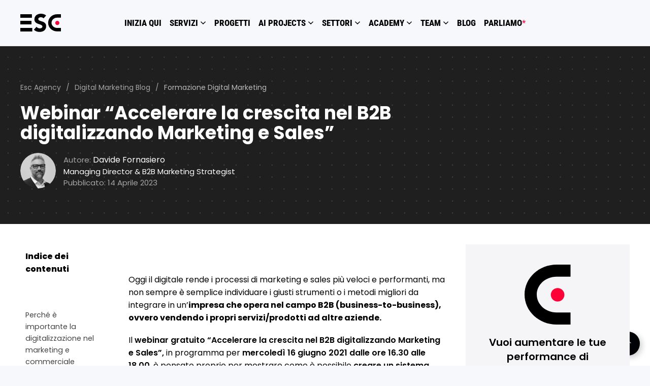

--- FILE ---
content_type: text/html; charset=UTF-8
request_url: https://www.escagency.it/webinar-crescita-nel-b2b-digitalizzando-marketing-e-sales/
body_size: 41626
content:
<!DOCTYPE html>
<html lang="it-IT">
    <head><meta charset="UTF-8"><script>if(navigator.userAgent.match(/MSIE|Internet Explorer/i)||navigator.userAgent.match(/Trident\/7\..*?rv:11/i)){var href=document.location.href;if(!href.match(/[?&]nowprocket/)){if(href.indexOf("?")==-1){if(href.indexOf("#")==-1){document.location.href=href+"?nowprocket=1"}else{document.location.href=href.replace("#","?nowprocket=1#")}}else{if(href.indexOf("#")==-1){document.location.href=href+"&nowprocket=1"}else{document.location.href=href.replace("#","&nowprocket=1#")}}}}</script><script>(()=>{class RocketLazyLoadScripts{constructor(){this.v="2.0.4",this.userEvents=["keydown","keyup","mousedown","mouseup","mousemove","mouseover","mouseout","touchmove","touchstart","touchend","touchcancel","wheel","click","dblclick","input"],this.attributeEvents=["onblur","onclick","oncontextmenu","ondblclick","onfocus","onmousedown","onmouseenter","onmouseleave","onmousemove","onmouseout","onmouseover","onmouseup","onmousewheel","onscroll","onsubmit"]}async t(){this.i(),this.o(),/iP(ad|hone)/.test(navigator.userAgent)&&this.h(),this.u(),this.l(this),this.m(),this.k(this),this.p(this),this._(),await Promise.all([this.R(),this.L()]),this.lastBreath=Date.now(),this.S(this),this.P(),this.D(),this.O(),this.M(),await this.C(this.delayedScripts.normal),await this.C(this.delayedScripts.defer),await this.C(this.delayedScripts.async),await this.T(),await this.F(),await this.j(),await this.A(),window.dispatchEvent(new Event("rocket-allScriptsLoaded")),this.everythingLoaded=!0,this.lastTouchEnd&&await new Promise(t=>setTimeout(t,500-Date.now()+this.lastTouchEnd)),this.I(),this.H(),this.U(),this.W()}i(){this.CSPIssue=sessionStorage.getItem("rocketCSPIssue"),document.addEventListener("securitypolicyviolation",t=>{this.CSPIssue||"script-src-elem"!==t.violatedDirective||"data"!==t.blockedURI||(this.CSPIssue=!0,sessionStorage.setItem("rocketCSPIssue",!0))},{isRocket:!0})}o(){window.addEventListener("pageshow",t=>{this.persisted=t.persisted,this.realWindowLoadedFired=!0},{isRocket:!0}),window.addEventListener("pagehide",()=>{this.onFirstUserAction=null},{isRocket:!0})}h(){let t;function e(e){t=e}window.addEventListener("touchstart",e,{isRocket:!0}),window.addEventListener("touchend",function i(o){o.changedTouches[0]&&t.changedTouches[0]&&Math.abs(o.changedTouches[0].pageX-t.changedTouches[0].pageX)<10&&Math.abs(o.changedTouches[0].pageY-t.changedTouches[0].pageY)<10&&o.timeStamp-t.timeStamp<200&&(window.removeEventListener("touchstart",e,{isRocket:!0}),window.removeEventListener("touchend",i,{isRocket:!0}),"INPUT"===o.target.tagName&&"text"===o.target.type||(o.target.dispatchEvent(new TouchEvent("touchend",{target:o.target,bubbles:!0})),o.target.dispatchEvent(new MouseEvent("mouseover",{target:o.target,bubbles:!0})),o.target.dispatchEvent(new PointerEvent("click",{target:o.target,bubbles:!0,cancelable:!0,detail:1,clientX:o.changedTouches[0].clientX,clientY:o.changedTouches[0].clientY})),event.preventDefault()))},{isRocket:!0})}q(t){this.userActionTriggered||("mousemove"!==t.type||this.firstMousemoveIgnored?"keyup"===t.type||"mouseover"===t.type||"mouseout"===t.type||(this.userActionTriggered=!0,this.onFirstUserAction&&this.onFirstUserAction()):this.firstMousemoveIgnored=!0),"click"===t.type&&t.preventDefault(),t.stopPropagation(),t.stopImmediatePropagation(),"touchstart"===this.lastEvent&&"touchend"===t.type&&(this.lastTouchEnd=Date.now()),"click"===t.type&&(this.lastTouchEnd=0),this.lastEvent=t.type,t.composedPath&&t.composedPath()[0].getRootNode()instanceof ShadowRoot&&(t.rocketTarget=t.composedPath()[0]),this.savedUserEvents.push(t)}u(){this.savedUserEvents=[],this.userEventHandler=this.q.bind(this),this.userEvents.forEach(t=>window.addEventListener(t,this.userEventHandler,{passive:!1,isRocket:!0})),document.addEventListener("visibilitychange",this.userEventHandler,{isRocket:!0})}U(){this.userEvents.forEach(t=>window.removeEventListener(t,this.userEventHandler,{passive:!1,isRocket:!0})),document.removeEventListener("visibilitychange",this.userEventHandler,{isRocket:!0}),this.savedUserEvents.forEach(t=>{(t.rocketTarget||t.target).dispatchEvent(new window[t.constructor.name](t.type,t))})}m(){const t="return false",e=Array.from(this.attributeEvents,t=>"data-rocket-"+t),i="["+this.attributeEvents.join("],[")+"]",o="[data-rocket-"+this.attributeEvents.join("],[data-rocket-")+"]",s=(e,i,o)=>{o&&o!==t&&(e.setAttribute("data-rocket-"+i,o),e["rocket"+i]=new Function("event",o),e.setAttribute(i,t))};new MutationObserver(t=>{for(const n of t)"attributes"===n.type&&(n.attributeName.startsWith("data-rocket-")||this.everythingLoaded?n.attributeName.startsWith("data-rocket-")&&this.everythingLoaded&&this.N(n.target,n.attributeName.substring(12)):s(n.target,n.attributeName,n.target.getAttribute(n.attributeName))),"childList"===n.type&&n.addedNodes.forEach(t=>{if(t.nodeType===Node.ELEMENT_NODE)if(this.everythingLoaded)for(const i of[t,...t.querySelectorAll(o)])for(const t of i.getAttributeNames())e.includes(t)&&this.N(i,t.substring(12));else for(const e of[t,...t.querySelectorAll(i)])for(const t of e.getAttributeNames())this.attributeEvents.includes(t)&&s(e,t,e.getAttribute(t))})}).observe(document,{subtree:!0,childList:!0,attributeFilter:[...this.attributeEvents,...e]})}I(){this.attributeEvents.forEach(t=>{document.querySelectorAll("[data-rocket-"+t+"]").forEach(e=>{this.N(e,t)})})}N(t,e){const i=t.getAttribute("data-rocket-"+e);i&&(t.setAttribute(e,i),t.removeAttribute("data-rocket-"+e))}k(t){Object.defineProperty(HTMLElement.prototype,"onclick",{get(){return this.rocketonclick||null},set(e){this.rocketonclick=e,this.setAttribute(t.everythingLoaded?"onclick":"data-rocket-onclick","this.rocketonclick(event)")}})}S(t){function e(e,i){let o=e[i];e[i]=null,Object.defineProperty(e,i,{get:()=>o,set(s){t.everythingLoaded?o=s:e["rocket"+i]=o=s}})}e(document,"onreadystatechange"),e(window,"onload"),e(window,"onpageshow");try{Object.defineProperty(document,"readyState",{get:()=>t.rocketReadyState,set(e){t.rocketReadyState=e},configurable:!0}),document.readyState="loading"}catch(t){console.log("WPRocket DJE readyState conflict, bypassing")}}l(t){this.originalAddEventListener=EventTarget.prototype.addEventListener,this.originalRemoveEventListener=EventTarget.prototype.removeEventListener,this.savedEventListeners=[],EventTarget.prototype.addEventListener=function(e,i,o){o&&o.isRocket||!t.B(e,this)&&!t.userEvents.includes(e)||t.B(e,this)&&!t.userActionTriggered||e.startsWith("rocket-")||t.everythingLoaded?t.originalAddEventListener.call(this,e,i,o):(t.savedEventListeners.push({target:this,remove:!1,type:e,func:i,options:o}),"mouseenter"!==e&&"mouseleave"!==e||t.originalAddEventListener.call(this,e,t.savedUserEvents.push,o))},EventTarget.prototype.removeEventListener=function(e,i,o){o&&o.isRocket||!t.B(e,this)&&!t.userEvents.includes(e)||t.B(e,this)&&!t.userActionTriggered||e.startsWith("rocket-")||t.everythingLoaded?t.originalRemoveEventListener.call(this,e,i,o):t.savedEventListeners.push({target:this,remove:!0,type:e,func:i,options:o})}}J(t,e){this.savedEventListeners=this.savedEventListeners.filter(i=>{let o=i.type,s=i.target||window;return e!==o||t!==s||(this.B(o,s)&&(i.type="rocket-"+o),this.$(i),!1)})}H(){EventTarget.prototype.addEventListener=this.originalAddEventListener,EventTarget.prototype.removeEventListener=this.originalRemoveEventListener,this.savedEventListeners.forEach(t=>this.$(t))}$(t){t.remove?this.originalRemoveEventListener.call(t.target,t.type,t.func,t.options):this.originalAddEventListener.call(t.target,t.type,t.func,t.options)}p(t){let e;function i(e){return t.everythingLoaded?e:e.split(" ").map(t=>"load"===t||t.startsWith("load.")?"rocket-jquery-load":t).join(" ")}function o(o){function s(e){const s=o.fn[e];o.fn[e]=o.fn.init.prototype[e]=function(){return this[0]===window&&t.userActionTriggered&&("string"==typeof arguments[0]||arguments[0]instanceof String?arguments[0]=i(arguments[0]):"object"==typeof arguments[0]&&Object.keys(arguments[0]).forEach(t=>{const e=arguments[0][t];delete arguments[0][t],arguments[0][i(t)]=e})),s.apply(this,arguments),this}}if(o&&o.fn&&!t.allJQueries.includes(o)){const e={DOMContentLoaded:[],"rocket-DOMContentLoaded":[]};for(const t in e)document.addEventListener(t,()=>{e[t].forEach(t=>t())},{isRocket:!0});o.fn.ready=o.fn.init.prototype.ready=function(i){function s(){parseInt(o.fn.jquery)>2?setTimeout(()=>i.bind(document)(o)):i.bind(document)(o)}return"function"==typeof i&&(t.realDomReadyFired?!t.userActionTriggered||t.fauxDomReadyFired?s():e["rocket-DOMContentLoaded"].push(s):e.DOMContentLoaded.push(s)),o([])},s("on"),s("one"),s("off"),t.allJQueries.push(o)}e=o}t.allJQueries=[],o(window.jQuery),Object.defineProperty(window,"jQuery",{get:()=>e,set(t){o(t)}})}P(){const t=new Map;document.write=document.writeln=function(e){const i=document.currentScript,o=document.createRange(),s=i.parentElement;let n=t.get(i);void 0===n&&(n=i.nextSibling,t.set(i,n));const c=document.createDocumentFragment();o.setStart(c,0),c.appendChild(o.createContextualFragment(e)),s.insertBefore(c,n)}}async R(){return new Promise(t=>{this.userActionTriggered?t():this.onFirstUserAction=t})}async L(){return new Promise(t=>{document.addEventListener("DOMContentLoaded",()=>{this.realDomReadyFired=!0,t()},{isRocket:!0})})}async j(){return this.realWindowLoadedFired?Promise.resolve():new Promise(t=>{window.addEventListener("load",t,{isRocket:!0})})}M(){this.pendingScripts=[];this.scriptsMutationObserver=new MutationObserver(t=>{for(const e of t)e.addedNodes.forEach(t=>{"SCRIPT"!==t.tagName||t.noModule||t.isWPRocket||this.pendingScripts.push({script:t,promise:new Promise(e=>{const i=()=>{const i=this.pendingScripts.findIndex(e=>e.script===t);i>=0&&this.pendingScripts.splice(i,1),e()};t.addEventListener("load",i,{isRocket:!0}),t.addEventListener("error",i,{isRocket:!0}),setTimeout(i,1e3)})})})}),this.scriptsMutationObserver.observe(document,{childList:!0,subtree:!0})}async F(){await this.X(),this.pendingScripts.length?(await this.pendingScripts[0].promise,await this.F()):this.scriptsMutationObserver.disconnect()}D(){this.delayedScripts={normal:[],async:[],defer:[]},document.querySelectorAll("script[type$=rocketlazyloadscript]").forEach(t=>{t.hasAttribute("data-rocket-src")?t.hasAttribute("async")&&!1!==t.async?this.delayedScripts.async.push(t):t.hasAttribute("defer")&&!1!==t.defer||"module"===t.getAttribute("data-rocket-type")?this.delayedScripts.defer.push(t):this.delayedScripts.normal.push(t):this.delayedScripts.normal.push(t)})}async _(){await this.L();let t=[];document.querySelectorAll("script[type$=rocketlazyloadscript][data-rocket-src]").forEach(e=>{let i=e.getAttribute("data-rocket-src");if(i&&!i.startsWith("data:")){i.startsWith("//")&&(i=location.protocol+i);try{const o=new URL(i).origin;o!==location.origin&&t.push({src:o,crossOrigin:e.crossOrigin||"module"===e.getAttribute("data-rocket-type")})}catch(t){}}}),t=[...new Map(t.map(t=>[JSON.stringify(t),t])).values()],this.Y(t,"preconnect")}async G(t){if(await this.K(),!0!==t.noModule||!("noModule"in HTMLScriptElement.prototype))return new Promise(e=>{let i;function o(){(i||t).setAttribute("data-rocket-status","executed"),e()}try{if(navigator.userAgent.includes("Firefox/")||""===navigator.vendor||this.CSPIssue)i=document.createElement("script"),[...t.attributes].forEach(t=>{let e=t.nodeName;"type"!==e&&("data-rocket-type"===e&&(e="type"),"data-rocket-src"===e&&(e="src"),i.setAttribute(e,t.nodeValue))}),t.text&&(i.text=t.text),t.nonce&&(i.nonce=t.nonce),i.hasAttribute("src")?(i.addEventListener("load",o,{isRocket:!0}),i.addEventListener("error",()=>{i.setAttribute("data-rocket-status","failed-network"),e()},{isRocket:!0}),setTimeout(()=>{i.isConnected||e()},1)):(i.text=t.text,o()),i.isWPRocket=!0,t.parentNode.replaceChild(i,t);else{const i=t.getAttribute("data-rocket-type"),s=t.getAttribute("data-rocket-src");i?(t.type=i,t.removeAttribute("data-rocket-type")):t.removeAttribute("type"),t.addEventListener("load",o,{isRocket:!0}),t.addEventListener("error",i=>{this.CSPIssue&&i.target.src.startsWith("data:")?(console.log("WPRocket: CSP fallback activated"),t.removeAttribute("src"),this.G(t).then(e)):(t.setAttribute("data-rocket-status","failed-network"),e())},{isRocket:!0}),s?(t.fetchPriority="high",t.removeAttribute("data-rocket-src"),t.src=s):t.src="data:text/javascript;base64,"+window.btoa(unescape(encodeURIComponent(t.text)))}}catch(i){t.setAttribute("data-rocket-status","failed-transform"),e()}});t.setAttribute("data-rocket-status","skipped")}async C(t){const e=t.shift();return e?(e.isConnected&&await this.G(e),this.C(t)):Promise.resolve()}O(){this.Y([...this.delayedScripts.normal,...this.delayedScripts.defer,...this.delayedScripts.async],"preload")}Y(t,e){this.trash=this.trash||[];let i=!0;var o=document.createDocumentFragment();t.forEach(t=>{const s=t.getAttribute&&t.getAttribute("data-rocket-src")||t.src;if(s&&!s.startsWith("data:")){const n=document.createElement("link");n.href=s,n.rel=e,"preconnect"!==e&&(n.as="script",n.fetchPriority=i?"high":"low"),t.getAttribute&&"module"===t.getAttribute("data-rocket-type")&&(n.crossOrigin=!0),t.crossOrigin&&(n.crossOrigin=t.crossOrigin),t.integrity&&(n.integrity=t.integrity),t.nonce&&(n.nonce=t.nonce),o.appendChild(n),this.trash.push(n),i=!1}}),document.head.appendChild(o)}W(){this.trash.forEach(t=>t.remove())}async T(){try{document.readyState="interactive"}catch(t){}this.fauxDomReadyFired=!0;try{await this.K(),this.J(document,"readystatechange"),document.dispatchEvent(new Event("rocket-readystatechange")),await this.K(),document.rocketonreadystatechange&&document.rocketonreadystatechange(),await this.K(),this.J(document,"DOMContentLoaded"),document.dispatchEvent(new Event("rocket-DOMContentLoaded")),await this.K(),this.J(window,"DOMContentLoaded"),window.dispatchEvent(new Event("rocket-DOMContentLoaded"))}catch(t){console.error(t)}}async A(){try{document.readyState="complete"}catch(t){}try{await this.K(),this.J(document,"readystatechange"),document.dispatchEvent(new Event("rocket-readystatechange")),await this.K(),document.rocketonreadystatechange&&document.rocketonreadystatechange(),await this.K(),this.J(window,"load"),window.dispatchEvent(new Event("rocket-load")),await this.K(),window.rocketonload&&window.rocketonload(),await this.K(),this.allJQueries.forEach(t=>t(window).trigger("rocket-jquery-load")),await this.K(),this.J(window,"pageshow");const t=new Event("rocket-pageshow");t.persisted=this.persisted,window.dispatchEvent(t),await this.K(),window.rocketonpageshow&&window.rocketonpageshow({persisted:this.persisted})}catch(t){console.error(t)}}async K(){Date.now()-this.lastBreath>45&&(await this.X(),this.lastBreath=Date.now())}async X(){return document.hidden?new Promise(t=>setTimeout(t)):new Promise(t=>requestAnimationFrame(t))}B(t,e){return e===document&&"readystatechange"===t||(e===document&&"DOMContentLoaded"===t||(e===window&&"DOMContentLoaded"===t||(e===window&&"load"===t||e===window&&"pageshow"===t)))}static run(){(new RocketLazyLoadScripts).t()}}RocketLazyLoadScripts.run()})();</script>
		
        <meta name="viewport" content="width=device-width, initial-scale=1">
        <link rel="icon" href="/wp-content/uploads/2023/06/favicon.png" sizes="any">
                <link rel="icon" href="/wp-content/uploads/2023/06/favicon-circle.svg" type="image/svg+xml">
                <link rel="apple-touch-icon" href="/wp-content/uploads/2023/06/favicon.png">
                <meta name='robots' content='index, follow, max-image-preview:large, max-snippet:-1, max-video-preview:-1' />

	<!-- This site is optimized with the Yoast SEO plugin v26.1.1 - https://yoast.com/wordpress/plugins/seo/ -->
	<title>Webinar “Accelerare la crescita nel B2B digitalizzando Marketing e Sales” | Esc Agency</title>
<link crossorigin data-rocket-preload as="font" href="https://www.escagency.it/wp-content/themes/yootheme/fonts/poppins-581f0b26.woff2" rel="preload">
<link crossorigin data-rocket-preload as="font" href="https://www.escagency.it/wp-content/themes/yootheme/fonts/poppins-c4f63fbf.woff2" rel="preload">
<link crossorigin data-rocket-preload as="font" href="https://www.escagency.it/wp-content/themes/yootheme/fonts/poppins-5d280ea4.woff2" rel="preload">
<link crossorigin data-rocket-preload as="font" href="https://www.escagency.it/wp-content/themes/yootheme/fonts/poppins-1bae7c44.woff2" rel="preload">
<link crossorigin data-rocket-preload as="font" href="https://www.escagency.it/wp-content/themes/yootheme/fonts/robotocondensed-efce20ab.woff2" rel="preload">
<link crossorigin data-rocket-preload as="font" href="https://www.escagency.it/wp-content/themes/yootheme/fonts/robotocondensed-d8270f29.woff2" rel="preload">
<style id="wpr-usedcss">:where(.wp-block-button__link){border-radius:9999px;box-shadow:none;padding:calc(.667em + 2px) calc(1.333em + 2px);text-decoration:none}:root :where(.wp-block-button .wp-block-button__link.is-style-outline),:root :where(.wp-block-button.is-style-outline>.wp-block-button__link){border:2px solid;padding:.667em 1.333em}:root :where(.wp-block-button .wp-block-button__link.is-style-outline:not(.has-text-color)),:root :where(.wp-block-button.is-style-outline>.wp-block-button__link:not(.has-text-color)){color:currentColor}:root :where(.wp-block-button .wp-block-button__link.is-style-outline:not(.has-background)),:root :where(.wp-block-button.is-style-outline>.wp-block-button__link:not(.has-background)){background-color:initial;background-image:none}:where(.wp-block-calendar table:not(.has-background) th){background:#ddd}:where(.wp-block-columns){margin-bottom:1.75em}:where(.wp-block-columns.has-background){padding:1.25em 2.375em}:where(.wp-block-post-comments input[type=submit]){border:none}:where(.wp-block-cover-image:not(.has-text-color)),:where(.wp-block-cover:not(.has-text-color)){color:#fff}:where(.wp-block-cover-image.is-light:not(.has-text-color)),:where(.wp-block-cover.is-light:not(.has-text-color)){color:#000}:root :where(.wp-block-cover h1:not(.has-text-color)),:root :where(.wp-block-cover h2:not(.has-text-color)),:root :where(.wp-block-cover h3:not(.has-text-color)),:root :where(.wp-block-cover h4:not(.has-text-color)),:root :where(.wp-block-cover h5:not(.has-text-color)),:root :where(.wp-block-cover h6:not(.has-text-color)),:root :where(.wp-block-cover p:not(.has-text-color)){color:inherit}:where(.wp-block-file){margin-bottom:1.5em}:where(.wp-block-file__button){border-radius:2em;display:inline-block;padding:.5em 1em}:where(.wp-block-file__button):is(a):active,:where(.wp-block-file__button):is(a):focus,:where(.wp-block-file__button):is(a):hover,:where(.wp-block-file__button):is(a):visited{box-shadow:none;color:#fff;opacity:.85;text-decoration:none}:where(.wp-block-group.wp-block-group-is-layout-constrained){position:relative}:root :where(.wp-block-image.is-style-rounded img,.wp-block-image .is-style-rounded img){border-radius:9999px}:where(.wp-block-latest-comments:not([style*=line-height] .wp-block-latest-comments__comment)){line-height:1.1}:where(.wp-block-latest-comments:not([style*=line-height] .wp-block-latest-comments__comment-excerpt p)){line-height:1.8}:root :where(.wp-block-latest-posts.is-grid){padding:0}:root :where(.wp-block-latest-posts.wp-block-latest-posts__list){padding-left:0}ul{box-sizing:border-box}:root :where(.wp-block-list.has-background){padding:1.25em 2.375em}:where(.wp-block-navigation.has-background .wp-block-navigation-item a:not(.wp-element-button)),:where(.wp-block-navigation.has-background .wp-block-navigation-submenu a:not(.wp-element-button)){padding:.5em 1em}:where(.wp-block-navigation .wp-block-navigation__submenu-container .wp-block-navigation-item a:not(.wp-element-button)),:where(.wp-block-navigation .wp-block-navigation__submenu-container .wp-block-navigation-submenu a:not(.wp-element-button)),:where(.wp-block-navigation .wp-block-navigation__submenu-container .wp-block-navigation-submenu button.wp-block-navigation-item__content),:where(.wp-block-navigation .wp-block-navigation__submenu-container .wp-block-pages-list__item button.wp-block-navigation-item__content){padding:.5em 1em}:root :where(p.has-background){padding:1.25em 2.375em}:where(p.has-text-color:not(.has-link-color)) a{color:inherit}:where(.wp-block-post-comments-form) input:not([type=submit]),:where(.wp-block-post-comments-form) textarea{border:1px solid #949494;font-family:inherit;font-size:1em}:where(.wp-block-post-comments-form) input:where(:not([type=submit]):not([type=checkbox])),:where(.wp-block-post-comments-form) textarea{padding:calc(.667em + 2px)}:where(.wp-block-post-excerpt){box-sizing:border-box;margin-bottom:var(--wp--style--block-gap);margin-top:var(--wp--style--block-gap)}:where(.wp-block-preformatted.has-background){padding:1.25em 2.375em}:where(.wp-block-search__button){border:1px solid #ccc;padding:6px 10px}:where(.wp-block-search__input){font-family:inherit;font-size:inherit;font-style:inherit;font-weight:inherit;letter-spacing:inherit;line-height:inherit;text-transform:inherit}:where(.wp-block-search__button-inside .wp-block-search__inside-wrapper){border:1px solid #949494;box-sizing:border-box;padding:4px}:where(.wp-block-search__button-inside .wp-block-search__inside-wrapper) .wp-block-search__input{border:none;border-radius:0;padding:0 4px}:where(.wp-block-search__button-inside .wp-block-search__inside-wrapper) .wp-block-search__input:focus{outline:0}:where(.wp-block-search__button-inside .wp-block-search__inside-wrapper) :where(.wp-block-search__button){padding:4px 8px}:root :where(.wp-block-separator.is-style-dots){height:auto;line-height:1;text-align:center}:root :where(.wp-block-separator.is-style-dots):before{color:currentColor;content:"···";font-family:serif;font-size:1.5em;letter-spacing:2em;padding-left:2em}:root :where(.wp-block-site-logo.is-style-rounded){border-radius:9999px}:where(.wp-block-social-links:not(.is-style-logos-only)) .wp-social-link{background-color:#f0f0f0;color:#444}:where(.wp-block-social-links:not(.is-style-logos-only)) .wp-social-link-amazon{background-color:#f90;color:#fff}:where(.wp-block-social-links:not(.is-style-logos-only)) .wp-social-link-bandcamp{background-color:#1ea0c3;color:#fff}:where(.wp-block-social-links:not(.is-style-logos-only)) .wp-social-link-behance{background-color:#0757fe;color:#fff}:where(.wp-block-social-links:not(.is-style-logos-only)) .wp-social-link-bluesky{background-color:#0a7aff;color:#fff}:where(.wp-block-social-links:not(.is-style-logos-only)) .wp-social-link-codepen{background-color:#1e1f26;color:#fff}:where(.wp-block-social-links:not(.is-style-logos-only)) .wp-social-link-deviantart{background-color:#02e49b;color:#fff}:where(.wp-block-social-links:not(.is-style-logos-only)) .wp-social-link-discord{background-color:#5865f2;color:#fff}:where(.wp-block-social-links:not(.is-style-logos-only)) .wp-social-link-dribbble{background-color:#e94c89;color:#fff}:where(.wp-block-social-links:not(.is-style-logos-only)) .wp-social-link-dropbox{background-color:#4280ff;color:#fff}:where(.wp-block-social-links:not(.is-style-logos-only)) .wp-social-link-etsy{background-color:#f45800;color:#fff}:where(.wp-block-social-links:not(.is-style-logos-only)) .wp-social-link-facebook{background-color:#0866ff;color:#fff}:where(.wp-block-social-links:not(.is-style-logos-only)) .wp-social-link-fivehundredpx{background-color:#000;color:#fff}:where(.wp-block-social-links:not(.is-style-logos-only)) .wp-social-link-flickr{background-color:#0461dd;color:#fff}:where(.wp-block-social-links:not(.is-style-logos-only)) .wp-social-link-foursquare{background-color:#e65678;color:#fff}:where(.wp-block-social-links:not(.is-style-logos-only)) .wp-social-link-github{background-color:#24292d;color:#fff}:where(.wp-block-social-links:not(.is-style-logos-only)) .wp-social-link-goodreads{background-color:#eceadd;color:#382110}:where(.wp-block-social-links:not(.is-style-logos-only)) .wp-social-link-google{background-color:#ea4434;color:#fff}:where(.wp-block-social-links:not(.is-style-logos-only)) .wp-social-link-gravatar{background-color:#1d4fc4;color:#fff}:where(.wp-block-social-links:not(.is-style-logos-only)) .wp-social-link-instagram{background-color:#f00075;color:#fff}:where(.wp-block-social-links:not(.is-style-logos-only)) .wp-social-link-lastfm{background-color:#e21b24;color:#fff}:where(.wp-block-social-links:not(.is-style-logos-only)) .wp-social-link-linkedin{background-color:#0d66c2;color:#fff}:where(.wp-block-social-links:not(.is-style-logos-only)) .wp-social-link-mastodon{background-color:#3288d4;color:#fff}:where(.wp-block-social-links:not(.is-style-logos-only)) .wp-social-link-medium{background-color:#000;color:#fff}:where(.wp-block-social-links:not(.is-style-logos-only)) .wp-social-link-meetup{background-color:#f6405f;color:#fff}:where(.wp-block-social-links:not(.is-style-logos-only)) .wp-social-link-patreon{background-color:#000;color:#fff}:where(.wp-block-social-links:not(.is-style-logos-only)) .wp-social-link-pinterest{background-color:#e60122;color:#fff}:where(.wp-block-social-links:not(.is-style-logos-only)) .wp-social-link-pocket{background-color:#ef4155;color:#fff}:where(.wp-block-social-links:not(.is-style-logos-only)) .wp-social-link-reddit{background-color:#ff4500;color:#fff}:where(.wp-block-social-links:not(.is-style-logos-only)) .wp-social-link-skype{background-color:#0478d7;color:#fff}:where(.wp-block-social-links:not(.is-style-logos-only)) .wp-social-link-snapchat{background-color:#fefc00;color:#fff;stroke:#000}:where(.wp-block-social-links:not(.is-style-logos-only)) .wp-social-link-soundcloud{background-color:#ff5600;color:#fff}:where(.wp-block-social-links:not(.is-style-logos-only)) .wp-social-link-spotify{background-color:#1bd760;color:#fff}:where(.wp-block-social-links:not(.is-style-logos-only)) .wp-social-link-telegram{background-color:#2aabee;color:#fff}:where(.wp-block-social-links:not(.is-style-logos-only)) .wp-social-link-threads{background-color:#000;color:#fff}:where(.wp-block-social-links:not(.is-style-logos-only)) .wp-social-link-tiktok{background-color:#000;color:#fff}:where(.wp-block-social-links:not(.is-style-logos-only)) .wp-social-link-tumblr{background-color:#011835;color:#fff}:where(.wp-block-social-links:not(.is-style-logos-only)) .wp-social-link-twitch{background-color:#6440a4;color:#fff}:where(.wp-block-social-links:not(.is-style-logos-only)) .wp-social-link-twitter{background-color:#1da1f2;color:#fff}:where(.wp-block-social-links:not(.is-style-logos-only)) .wp-social-link-vimeo{background-color:#1eb7ea;color:#fff}:where(.wp-block-social-links:not(.is-style-logos-only)) .wp-social-link-vk{background-color:#4680c2;color:#fff}:where(.wp-block-social-links:not(.is-style-logos-only)) .wp-social-link-wordpress{background-color:#3499cd;color:#fff}:where(.wp-block-social-links:not(.is-style-logos-only)) .wp-social-link-whatsapp{background-color:#25d366;color:#fff}:where(.wp-block-social-links:not(.is-style-logos-only)) .wp-social-link-x{background-color:#000;color:#fff}:where(.wp-block-social-links:not(.is-style-logos-only)) .wp-social-link-yelp{background-color:#d32422;color:#fff}:where(.wp-block-social-links:not(.is-style-logos-only)) .wp-social-link-youtube{background-color:red;color:#fff}:where(.wp-block-social-links.is-style-logos-only) .wp-social-link{background:0 0}:where(.wp-block-social-links.is-style-logos-only) .wp-social-link svg{height:1.25em;width:1.25em}:where(.wp-block-social-links.is-style-logos-only) .wp-social-link-amazon{color:#f90}:where(.wp-block-social-links.is-style-logos-only) .wp-social-link-bandcamp{color:#1ea0c3}:where(.wp-block-social-links.is-style-logos-only) .wp-social-link-behance{color:#0757fe}:where(.wp-block-social-links.is-style-logos-only) .wp-social-link-bluesky{color:#0a7aff}:where(.wp-block-social-links.is-style-logos-only) .wp-social-link-codepen{color:#1e1f26}:where(.wp-block-social-links.is-style-logos-only) .wp-social-link-deviantart{color:#02e49b}:where(.wp-block-social-links.is-style-logos-only) .wp-social-link-discord{color:#5865f2}:where(.wp-block-social-links.is-style-logos-only) .wp-social-link-dribbble{color:#e94c89}:where(.wp-block-social-links.is-style-logos-only) .wp-social-link-dropbox{color:#4280ff}:where(.wp-block-social-links.is-style-logos-only) .wp-social-link-etsy{color:#f45800}:where(.wp-block-social-links.is-style-logos-only) .wp-social-link-facebook{color:#0866ff}:where(.wp-block-social-links.is-style-logos-only) .wp-social-link-fivehundredpx{color:#000}:where(.wp-block-social-links.is-style-logos-only) .wp-social-link-flickr{color:#0461dd}:where(.wp-block-social-links.is-style-logos-only) .wp-social-link-foursquare{color:#e65678}:where(.wp-block-social-links.is-style-logos-only) .wp-social-link-github{color:#24292d}:where(.wp-block-social-links.is-style-logos-only) .wp-social-link-goodreads{color:#382110}:where(.wp-block-social-links.is-style-logos-only) .wp-social-link-google{color:#ea4434}:where(.wp-block-social-links.is-style-logos-only) .wp-social-link-gravatar{color:#1d4fc4}:where(.wp-block-social-links.is-style-logos-only) .wp-social-link-instagram{color:#f00075}:where(.wp-block-social-links.is-style-logos-only) .wp-social-link-lastfm{color:#e21b24}:where(.wp-block-social-links.is-style-logos-only) .wp-social-link-linkedin{color:#0d66c2}:where(.wp-block-social-links.is-style-logos-only) .wp-social-link-mastodon{color:#3288d4}:where(.wp-block-social-links.is-style-logos-only) .wp-social-link-medium{color:#000}:where(.wp-block-social-links.is-style-logos-only) .wp-social-link-meetup{color:#f6405f}:where(.wp-block-social-links.is-style-logos-only) .wp-social-link-patreon{color:#000}:where(.wp-block-social-links.is-style-logos-only) .wp-social-link-pinterest{color:#e60122}:where(.wp-block-social-links.is-style-logos-only) .wp-social-link-pocket{color:#ef4155}:where(.wp-block-social-links.is-style-logos-only) .wp-social-link-reddit{color:#ff4500}:where(.wp-block-social-links.is-style-logos-only) .wp-social-link-skype{color:#0478d7}:where(.wp-block-social-links.is-style-logos-only) .wp-social-link-snapchat{color:#fff;stroke:#000}:where(.wp-block-social-links.is-style-logos-only) .wp-social-link-soundcloud{color:#ff5600}:where(.wp-block-social-links.is-style-logos-only) .wp-social-link-spotify{color:#1bd760}:where(.wp-block-social-links.is-style-logos-only) .wp-social-link-telegram{color:#2aabee}:where(.wp-block-social-links.is-style-logos-only) .wp-social-link-threads{color:#000}:where(.wp-block-social-links.is-style-logos-only) .wp-social-link-tiktok{color:#000}:where(.wp-block-social-links.is-style-logos-only) .wp-social-link-tumblr{color:#011835}:where(.wp-block-social-links.is-style-logos-only) .wp-social-link-twitch{color:#6440a4}:where(.wp-block-social-links.is-style-logos-only) .wp-social-link-twitter{color:#1da1f2}:where(.wp-block-social-links.is-style-logos-only) .wp-social-link-vimeo{color:#1eb7ea}:where(.wp-block-social-links.is-style-logos-only) .wp-social-link-vk{color:#4680c2}:where(.wp-block-social-links.is-style-logos-only) .wp-social-link-whatsapp{color:#25d366}:where(.wp-block-social-links.is-style-logos-only) .wp-social-link-wordpress{color:#3499cd}:where(.wp-block-social-links.is-style-logos-only) .wp-social-link-x{color:#000}:where(.wp-block-social-links.is-style-logos-only) .wp-social-link-yelp{color:#d32422}:where(.wp-block-social-links.is-style-logos-only) .wp-social-link-youtube{color:red}:root :where(.wp-block-social-links .wp-social-link a){padding:.25em}:root :where(.wp-block-social-links.is-style-logos-only .wp-social-link a){padding:0}:root :where(.wp-block-social-links.is-style-pill-shape .wp-social-link a){padding-left:.6666666667em;padding-right:.6666666667em}:root :where(.wp-block-tag-cloud.is-style-outline){display:flex;flex-wrap:wrap;gap:1ch}:root :where(.wp-block-tag-cloud.is-style-outline a){border:1px solid;font-size:unset!important;margin-right:0;padding:1ch 2ch;text-decoration:none!important}:root :where(.wp-block-table-of-contents){box-sizing:border-box}:where(.wp-block-term-description){box-sizing:border-box;margin-bottom:var(--wp--style--block-gap);margin-top:var(--wp--style--block-gap)}:where(pre.wp-block-verse){font-family:inherit}:root{--wp--preset--font-size--normal:16px;--wp--preset--font-size--huge:42px}html :where(.has-border-color){border-style:solid}html :where([style*=border-top-color]){border-top-style:solid}html :where([style*=border-right-color]){border-right-style:solid}html :where([style*=border-bottom-color]){border-bottom-style:solid}html :where([style*=border-left-color]){border-left-style:solid}html :where([style*=border-width]){border-style:solid}html :where([style*=border-top-width]){border-top-style:solid}html :where([style*=border-right-width]){border-right-style:solid}html :where([style*=border-bottom-width]){border-bottom-style:solid}html :where([style*=border-left-width]){border-left-style:solid}html :where(img[class*=wp-image-]){height:auto;max-width:100%}:where(figure){margin:0 0 1em}html :where(.is-position-sticky){--wp-admin--admin-bar--position-offset:var(--wp-admin--admin-bar--height,0px)}@media screen and (max-width:600px){html :where(.is-position-sticky){--wp-admin--admin-bar--position-offset:0px}}:root{--wp--preset--aspect-ratio--square:1;--wp--preset--aspect-ratio--4-3:4/3;--wp--preset--aspect-ratio--3-4:3/4;--wp--preset--aspect-ratio--3-2:3/2;--wp--preset--aspect-ratio--2-3:2/3;--wp--preset--aspect-ratio--16-9:16/9;--wp--preset--aspect-ratio--9-16:9/16;--wp--preset--color--black:#000000;--wp--preset--color--cyan-bluish-gray:#abb8c3;--wp--preset--color--white:#ffffff;--wp--preset--color--pale-pink:#f78da7;--wp--preset--color--vivid-red:#cf2e2e;--wp--preset--color--luminous-vivid-orange:#ff6900;--wp--preset--color--luminous-vivid-amber:#fcb900;--wp--preset--color--light-green-cyan:#7bdcb5;--wp--preset--color--vivid-green-cyan:#00d084;--wp--preset--color--pale-cyan-blue:#8ed1fc;--wp--preset--color--vivid-cyan-blue:#0693e3;--wp--preset--color--vivid-purple:#9b51e0;--wp--preset--gradient--vivid-cyan-blue-to-vivid-purple:linear-gradient(135deg,rgba(6, 147, 227, 1) 0%,rgb(155, 81, 224) 100%);--wp--preset--gradient--light-green-cyan-to-vivid-green-cyan:linear-gradient(135deg,rgb(122, 220, 180) 0%,rgb(0, 208, 130) 100%);--wp--preset--gradient--luminous-vivid-amber-to-luminous-vivid-orange:linear-gradient(135deg,rgba(252, 185, 0, 1) 0%,rgba(255, 105, 0, 1) 100%);--wp--preset--gradient--luminous-vivid-orange-to-vivid-red:linear-gradient(135deg,rgba(255, 105, 0, 1) 0%,rgb(207, 46, 46) 100%);--wp--preset--gradient--very-light-gray-to-cyan-bluish-gray:linear-gradient(135deg,rgb(238, 238, 238) 0%,rgb(169, 184, 195) 100%);--wp--preset--gradient--cool-to-warm-spectrum:linear-gradient(135deg,rgb(74, 234, 220) 0%,rgb(151, 120, 209) 20%,rgb(207, 42, 186) 40%,rgb(238, 44, 130) 60%,rgb(251, 105, 98) 80%,rgb(254, 248, 76) 100%);--wp--preset--gradient--blush-light-purple:linear-gradient(135deg,rgb(255, 206, 236) 0%,rgb(152, 150, 240) 100%);--wp--preset--gradient--blush-bordeaux:linear-gradient(135deg,rgb(254, 205, 165) 0%,rgb(254, 45, 45) 50%,rgb(107, 0, 62) 100%);--wp--preset--gradient--luminous-dusk:linear-gradient(135deg,rgb(255, 203, 112) 0%,rgb(199, 81, 192) 50%,rgb(65, 88, 208) 100%);--wp--preset--gradient--pale-ocean:linear-gradient(135deg,rgb(255, 245, 203) 0%,rgb(182, 227, 212) 50%,rgb(51, 167, 181) 100%);--wp--preset--gradient--electric-grass:linear-gradient(135deg,rgb(202, 248, 128) 0%,rgb(113, 206, 126) 100%);--wp--preset--gradient--midnight:linear-gradient(135deg,rgb(2, 3, 129) 0%,rgb(40, 116, 252) 100%);--wp--preset--font-size--small:13px;--wp--preset--font-size--medium:20px;--wp--preset--font-size--large:36px;--wp--preset--font-size--x-large:42px;--wp--preset--spacing--20:0.44rem;--wp--preset--spacing--30:0.67rem;--wp--preset--spacing--40:1rem;--wp--preset--spacing--50:1.5rem;--wp--preset--spacing--60:2.25rem;--wp--preset--spacing--70:3.38rem;--wp--preset--spacing--80:5.06rem;--wp--preset--shadow--natural:6px 6px 9px rgba(0, 0, 0, .2);--wp--preset--shadow--deep:12px 12px 50px rgba(0, 0, 0, .4);--wp--preset--shadow--sharp:6px 6px 0px rgba(0, 0, 0, .2);--wp--preset--shadow--outlined:6px 6px 0px -3px rgba(255, 255, 255, 1),6px 6px rgba(0, 0, 0, 1);--wp--preset--shadow--crisp:6px 6px 0px rgba(0, 0, 0, 1)}:where(.is-layout-flex){gap:.5em}:where(.is-layout-grid){gap:.5em}:where(.wp-block-post-template.is-layout-flex){gap:1.25em}:where(.wp-block-post-template.is-layout-grid){gap:1.25em}:where(.wp-block-columns.is-layout-flex){gap:2em}:where(.wp-block-columns.is-layout-grid){gap:2em}:root :where(.wp-block-pullquote){font-size:1.5em;line-height:1.6}#ez-toc-container{background:#f9f9f9;border:1px solid #aaa;border-radius:4px;-webkit-box-shadow:0 1px 1px rgba(0,0,0,.05);box-shadow:0 1px 1px rgba(0,0,0,.05);display:table;margin-bottom:1em;padding:10px 20px 10px 10px;position:relative;width:auto}div.ez-toc-widget-container{padding:0;position:relative}#ez-toc-container.ez-toc-transparent{background:0 0}div.ez-toc-widget-container ul{display:block}div.ez-toc-widget-container li{border:none;padding:0}div.ez-toc-widget-container ul.ez-toc-list{padding:10px}#ez-toc-container ul ul{margin-left:1.5em}#ez-toc-container li,#ez-toc-container ul{padding:0}#ez-toc-container li,#ez-toc-container ul,#ez-toc-container ul li,div.ez-toc-widget-container,div.ez-toc-widget-container li{background:0 0;list-style:none;line-height:1.6;margin:0;overflow:hidden;z-index:1}#ez-toc-container .ez-toc-title{text-align:left;line-height:1.45;margin:0;padding:0}.ez-toc-title-container{display:table;width:100%}.ez-toc-title,.ez-toc-title-toggle{display:inline;text-align:left;vertical-align:middle}#ez-toc-container div.ez-toc-title-container+ul.ez-toc-list{margin-top:1em}.ez-toc-wrap-left{margin:0 auto 1em 0!important}#ez-toc-container a{color:#444;box-shadow:none;text-decoration:none;text-shadow:none;display:inline-flex;align-items:stretch;flex-wrap:nowrap}#ez-toc-container a:visited{color:#9f9f9f}#ez-toc-container a:hover{text-decoration:underline}#ez-toc-container a.ez-toc-toggle{display:flex;align-items:center}.ez-toc-widget-container ul.ez-toc-list li::before{content:' ';position:absolute;left:0;right:0;height:30px;line-height:30px;z-index:-1}.ez-toc-widget-container ul.ez-toc-list li.active{background-color:#ededed}.ez-toc-widget-container li.active>a{font-weight:900}#ez-toc-container input,.ez-toc-toggle #item{position:absolute;left:-999em}#ez-toc-container input[type=checkbox]:checked+nav,#ez-toc-widget-container input[type=checkbox]:checked+nav{opacity:0;max-height:0;border:none;display:none}#ez-toc-container label{position:relative;cursor:pointer;display:initial}#ez-toc-container .ez-toc-toggle label{float:right;position:relative;font-size:16px;padding:0;border:1px solid #999191;border-radius:5px;cursor:pointer;left:10px;width:35px}div#ez-toc-container .ez-toc-title{display:initial}#ez-toc-container a.ez-toc-toggle{color:#444;background:inherit;border:inherit}#ez-toc-container .eztoc-toggle-hide-by-default{display:none}.ez-toc-widget-container ul li a{padding-left:10px;display:inline-flex;align-items:stretch;flex-wrap:nowrap}.ez-toc-widget-container ul.ez-toc-list li{height:auto!important}div#ez-toc-container .ez-toc-title{font-size:100%}div#ez-toc-container .ez-toc-title{font-weight:500}div#ez-toc-container ul li,div#ez-toc-container ul li a{font-size:95%}div#ez-toc-container ul li,div#ez-toc-container ul li a{font-weight:500}div#ez-toc-container nav ul ul li{font-size:90%}ul.ez-toc-list a.ez-toc-link{padding:7px 0 0}.mdp-speaker-wrapper{display:flex;flex-direction:column;flex-wrap:nowrap;row-gap:var(--mdp-speaker-row-gap)}.mdp-speaker-player{border-radius:var(--mdp-speaker-player-radius);padding:var(--mdp-speaker-player-padding);margin:var(--mdp-speaker-player-margin)}.mdp-speaker-player audio{outline:0;display:flex}.mdp-speaker--speed{display:flex;flex-wrap:wrap;justify-content:space-between;align-items:center;font-size:16px}.mdp-speaker--speed button{font-size:.95em;transition:all .4s ease-in-out;color:var(--mdp-speaker-player-color-controls);background:var(--mdp-speaker-player-color);text-decoration:none;text-transform:none;border-radius:var(--mdp-speaker-player-radius);cursor:pointer}.mdp-speaker--speed button:focus,.mdp-speaker--speed button:hover{transition:all .4s ease-in-out;text-decoration:none;background:var(--mdp-speaker-player-color-controls);color:var(--mdp-speaker-player-color)}.mdp-speaker--speed.speaker-browser-default button{border-radius:0;margin-right:0;margin-left:0;background:#eff1f2;color:#222}.mdp-speaker--speed.speaker-browser-default button:first-of-type{border-radius:.5em 0 0 .5em}.mdp-speaker--speed.speaker-browser-default button:last-of-type{border-radius:0 .5em .5em 0}.mdp-speaker--speed.speaker-browser-default button:hover{background:#222;color:#eff1f2}.mdp-speaker--speed.speaker-browser-default button.active-speed{background:#222;color:#eff1f2}.mdp-speaker-share-box{display:flex;justify-content:space-between;margin:0!important}.mdp-speaker-share-box.speaker-browser-default button{background:#eff1f2;border-radius:0}.mdp-speaker-share-box.speaker-browser-default button:first-of-type{border-radius:.5em 0 0 .5em}.mdp-speaker-share-box.speaker-browser-default button:last-of-type{border-radius:0 .5em .5em 0}.mdp-speaker-share-box.speaker-browser-default button svg{fill:#222}.mdp-speaker-share-box.speaker-browser-default button:focus,.mdp-speaker-share-box.speaker-browser-default button:hover{background:#222}.mdp-speaker-share-box.speaker-browser-default button:focus svg,.mdp-speaker-share-box.speaker-browser-default button:hover svg{fill:#fff}.mdp-speaker-wrapper{--mdp-speaker-player-padding:0px 0px 0px 0px;--mdp-speaker-player-margin:0px 0px 20px 0px;--mdp-speaker-player-radius:20px 20px 20px 20px;--mdp-speaker-player-color:rgba(2, 83, 238, .09);--mdp-speaker-player-thumbnail-height:250px;--mdp-speaker-player-color-controls:rgba(2, 83, 238, 1);--mdp-speaker-player-color-controls-hover:rgba(255, 255, 255, 1);--mdp-speaker-player-color-text:rgba(68, 108, 184, 1);--mdp-speaker-player-icon-size:16px;--mdp-speaker-player-font-size:12px;--mdp-speaker-player-wave-color:rgba(2, 83, 238, .5);--mdp-speaker-player-progress-color:rgba(2, 83, 238, 1);--mdp-speaker-row-gap:20px}@font-face{font-display:swap;font-family:Poppins;font-style:normal;font-weight:400;unicode-range:U+0000-00FF,U+0131,U+0152-0153,U+02BB-02BC,U+02C6,U+02DA,U+02DC,U+0304,U+0308,U+0329,U+2000-206F,U+20AC,U+2122,U+2191,U+2193,U+2212,U+2215,U+FEFF,U+FFFD;src:url(https://www.escagency.it/wp-content/themes/yootheme/fonts/poppins-581f0b26.woff2) format('woff2')}@font-face{font-display:swap;font-family:Poppins;font-style:normal;font-weight:600;unicode-range:U+0000-00FF,U+0131,U+0152-0153,U+02BB-02BC,U+02C6,U+02DA,U+02DC,U+0304,U+0308,U+0329,U+2000-206F,U+20AC,U+2122,U+2191,U+2193,U+2212,U+2215,U+FEFF,U+FFFD;src:url(https://www.escagency.it/wp-content/themes/yootheme/fonts/poppins-c4f63fbf.woff2) format('woff2')}@font-face{font-display:swap;font-family:Poppins;font-style:normal;font-weight:700;unicode-range:U+0000-00FF,U+0131,U+0152-0153,U+02BB-02BC,U+02C6,U+02DA,U+02DC,U+0304,U+0308,U+0329,U+2000-206F,U+20AC,U+2122,U+2191,U+2193,U+2212,U+2215,U+FEFF,U+FFFD;src:url(https://www.escagency.it/wp-content/themes/yootheme/fonts/poppins-5d280ea4.woff2) format('woff2')}@font-face{font-display:swap;font-family:Poppins;font-style:normal;font-weight:800;unicode-range:U+0000-00FF,U+0131,U+0152-0153,U+02BB-02BC,U+02C6,U+02DA,U+02DC,U+0304,U+0308,U+0329,U+2000-206F,U+20AC,U+2122,U+2191,U+2193,U+2212,U+2215,U+FEFF,U+FFFD;src:url(https://www.escagency.it/wp-content/themes/yootheme/fonts/poppins-1bae7c44.woff2) format('woff2')}@font-face{font-display:swap;font-family:'Roboto Condensed';font-style:normal;font-weight:400;unicode-range:U+0000-00FF,U+0131,U+0152-0153,U+02BB-02BC,U+02C6,U+02DA,U+02DC,U+0304,U+0308,U+0329,U+2000-206F,U+20AC,U+2122,U+2191,U+2193,U+2212,U+2215,U+FEFF,U+FFFD;src:url(https://www.escagency.it/wp-content/themes/yootheme/fonts/robotocondensed-efce20ab.woff2) format('woff2')}@font-face{font-display:swap;font-family:'Roboto Condensed';font-style:normal;font-weight:800;unicode-range:U+0000-00FF,U+0131,U+0152-0153,U+02BB-02BC,U+02C6,U+02DA,U+02DC,U+0304,U+0308,U+0329,U+2000-206F,U+20AC,U+2122,U+2191,U+2193,U+2212,U+2215,U+FEFF,U+FFFD;src:url(https://www.escagency.it/wp-content/themes/yootheme/fonts/robotocondensed-d8270f29.woff2) format('woff2')}html{font-family:Poppins;font-size:16px;font-weight:400;line-height:1.6;-webkit-text-size-adjust:100%;background:#f7f8fc;color:#000;-webkit-font-smoothing:antialiased;-moz-osx-font-smoothing:grayscale;text-rendering:optimizeLegibility}body{margin:0}a{color:#1a2cea;text-decoration:none;cursor:pointer}a:hover{color:#000;text-decoration:none}strong{font-weight:600}audio,canvas,iframe,img,svg,video{vertical-align:middle}canvas,img,svg,video{max-width:100%;height:auto;box-sizing:border-box}img:not([src]){visibility:hidden;min-width:1px}iframe{border:0}fieldset,p,ul{margin:0 0 20px}*+fieldset,*+p,*+ul{margin-top:20px}.uk-h3,.uk-h5,.uk-heading-medium,h1,h2,h3,h5{margin:0 0 20px;font-family:Poppins;font-weight:400;color:#000;text-transform:none}*+.uk-h3,*+.uk-h5,*+.uk-heading-medium,*+h1,*+h2,*+h3,*+h5{margin-top:40px}h1{font-size:32px;line-height:1.2;font-weight:700}h2{font-size:32px;line-height:1.2;font-weight:700;letter-spacing:0}.uk-h3,h3{font-size:20px;line-height:1.4;font-weight:600}.uk-h5,h5{font-size:17px;line-height:1.4;font-weight:600}@media (min-width:960px){h1{font-size:42px}h2{font-size:36px}}ul{padding-left:30px}ul>li>ul{margin:0}hr{overflow:visible;text-align:inherit;margin:0 0 20px;border:0;border-top:1px solid #e5e9ed}hr:not([class*=uk-divider]){box-shadow:0 1px 0 rgba(255,255,255,.6)}*+hr{margin-top:20px}blockquote{margin:0 0 20px;font-size:17px;line-height:1.5;font-style:normal;font-weight:500}*+blockquote{margin-top:20px}blockquote p:last-of-type{margin-bottom:0}blockquote footer{margin-top:15px;font-size:14px;line-height:1.5;font-weight:600}::selection{background:#000;color:#fff;text-shadow:none}main{display:block}template{display:none}:root{--uk-breakpoint-s:640px;--uk-breakpoint-m:960px;--uk-breakpoint-l:1200px;--uk-breakpoint-xl:1600px}.uk-link-text a,.uk-link-toggle .uk-link-text,a.uk-link-text{color:inherit}.uk-link-text a:hover,.uk-link-toggle:hover .uk-link-text,a.uk-link-text:hover{color:#929292}.uk-link-reset a,a.uk-link-reset{color:inherit!important;text-decoration:none!important}.uk-link-toggle{color:inherit!important;text-decoration:none!important}.uk-heading-medium{font-size:25.9875px;line-height:1.1;font-weight:700}@media (min-width:960px){.uk-heading-medium{font-size:31.5px}}@media (min-width:1200px){.uk-heading-medium{font-size:36px}}.uk-list{padding:0;list-style:none}.uk-list>*{break-inside:avoid-column}.uk-list>*>:last-child{margin-bottom:0}.uk-list>*>ul,.uk-list>:nth-child(n+2){margin-top:10px}.uk-icon{margin:0;border:none;border-radius:0;overflow:visible;font:inherit;color:inherit;text-transform:none;padding:0;background-color:transparent;display:inline-block;fill:currentcolor;line-height:0}button.uk-icon:not(:disabled){cursor:pointer}.uk-icon::-moz-focus-inner{border:0;padding:0}.uk-icon:not(.uk-preserve) [fill*="#"]:not(.uk-preserve){fill:currentcolor}.uk-icon:not(.uk-preserve) [stroke*="#"]:not(.uk-preserve){stroke:currentcolor}.uk-icon>*{transform:translate(0,0)}.uk-input{box-sizing:border-box;margin:0;border-radius:0;font:inherit}.uk-input{overflow:visible}.uk-input[type=search]::-webkit-search-cancel-button,.uk-input[type=search]::-webkit-search-decoration{-webkit-appearance:none}.uk-input[type=number]::-webkit-inner-spin-button,.uk-input[type=number]::-webkit-outer-spin-button{height:auto}.uk-input[type=time]::-webkit-datetime-edit{display:inline-flex;align-items:center;height:100%;padding:0}.uk-input::-moz-placeholder{opacity:1}.uk-input{-webkit-appearance:none}.uk-input{max-width:100%;width:100%;border:0;padding:0 15px;background:#f3f5fb;color:#000;transition:.2s ease-in-out;transition-property:color,background-color,border-color,box-shadow;border-radius:500px;box-shadow:inset 3px 3px 6px rgba(57,65,124,.1),inset -3px -3px 6px #fff}.uk-input{height:48px;vertical-align:middle;display:inline-block}.uk-input:not(input){line-height:48px}.uk-input:focus{outline:0;background-color:#eceef8;color:#000;box-shadow:inset 1px 1px 2px rgba(80,110,140,.2),inset -1px -1px 2px #fff}.uk-input:disabled{background-color:#eceef8;color:#929292;box-shadow:inset 1px 1px 1px rgba(80,110,140,.25),inset -1px -1px 4px rgba(255,255,255,.6)}.uk-input::placeholder{color:#929292}.uk-input[list]{padding-right:20px;background-repeat:no-repeat;background-position:100% 50%}.uk-input[list]:focus,.uk-input[list]:hover{background-image:url(data:image/svg+xml;charset=UTF-8,%3Csvg%20width%3D%2224%22%20height%3D%2216%22%20viewBox%3D%220%200%2024%2016%22%20xmlns%3D%22http%3A%2F%2Fwww.w3.org%2F2000%2Fsvg%22%3E%0A%20%20%20%20%3Cpolygon%20fill%3D%22%23000000%22%20points%3D%2212%2012%208%206%2016%206%22%20%2F%3E%0A%3C%2Fsvg%3E%0A)}.uk-input[list]::-webkit-calendar-picker-indicator{display:none!important}.uk-button{margin:0;border:none;overflow:visible;font:inherit;color:inherit;text-transform:none;-webkit-appearance:none;border-radius:0;display:inline-block;box-sizing:border-box;padding:0 30px;vertical-align:middle;font-size:14px;line-height:44px;text-align:center;text-decoration:none;transition:.2s ease-in-out;transition-property:color,background-color,background-position,background-size,border-color,box-shadow;font-weight:600;border-radius:500px;background-origin:border-box;background-size:200%;background-position-x:100%}.uk-button:not(:disabled){cursor:pointer}.uk-button::-moz-focus-inner{border:0;padding:0}.uk-button:hover{text-decoration:none;background-position-x:0}.uk-button-default{background-color:#000;color:#fbfbfb;border:2px solid transparent;box-shadow:-5px -5px 15px 0 rgba(255,255,255,0)}.uk-button-default:hover{background-color:#fff;color:#000;border-color:#000;box-shadow:-2px -2px 5px 0 rgba(255,255,255,0)}.uk-button-default.uk-active,.uk-button-default:active{background-color:#000;color:#000;border-color:transparent;box-shadow:-1px -1px 1px rgba(255,255,255,.9),1px 1px 1px rgba(57,65,124,.1)}.uk-button-primary{background-color:#000;color:#fff;border:2px solid transparent;background-image:linear-gradient(51deg,#ff0037 50%,#ff0037 75%,#ff0037 100%);box-shadow:-5px -5px 15px 0 rgba(255,255,255,0)}.uk-button-primary:hover{background-color:#000;color:#fff;border-color:transparent;background-image:linear-gradient(51deg,#ff0037 50%,#ff0037 75%,#ff0037 100%);box-shadow:-2px -2px 5px 0 rgba(255,255,255,0)}.uk-button-primary.uk-active,.uk-button-primary:active{background-color:#000;color:#fff;border-color:transparent;background-image:linear-gradient(51deg,#ff0037 50%,#ff0037 75%,#ff0037 100%);box-shadow:1px 1px 1px 0 rgba(3,3,3,0)}.uk-button-default:disabled,.uk-button-primary:disabled{background-color:#eceef8;color:#929292;border:2px solid transparent;background-image:none;box-shadow:none}.uk-button-large{padding:0 40px;line-height:52px;font-size:14px}.uk-button-text{padding:0;line-height:1.5;background:0 0;color:#000;position:relative;padding-right:25px;border-radius:0}.uk-button-text::after{content:"";position:absolute;top:50%;transform:translateY(-50%);bottom:0;right:0;width:20px;height:20px;transition:.2s ease-out;transition-property:height,width,background-position}.uk-button-text::after{background-image:url(data:image/svg+xml;charset=UTF-8,%3Csvg%20width%3D%2220%22%20height%3D%2211%22%20viewBox%3D%220%200%2020%2011%22%20xmlns%3D%22http%3A%2F%2Fwww.w3.org%2F2000%2Fsvg%22%3E%0A%20%20%20%20%3Cpolyline%20fill%3D%22none%22%20stroke%3D%22%23000000%22%20stroke-width%3D%221.2%22%20points%3D%2213%201%2018%205.5%2013%2010%22%20%2F%3E%0A%20%20%20%20%3Cline%20fill%3D%22none%22%20stroke%3D%22%23000000%22%20stroke-width%3D%221.2%22%20x1%3D%220%22%20y1%3D%225.5%22%20x2%3D%2218.4%22%20y2%3D%225.5%22%20%2F%3E%0A%3C%2Fsvg%3E%0A);background-repeat:no-repeat;background-position:calc(100% - 5px) 50%}.uk-button-text:hover{color:#000}.uk-button-text:hover:not(:disabled)::after{background-image:url(data:image/svg+xml;charset=UTF-8,%3Csvg%20width%3D%2220%22%20height%3D%2211%22%20viewBox%3D%220%200%2020%2011%22%20xmlns%3D%22http%3A%2F%2Fwww.w3.org%2F2000%2Fsvg%22%3E%0A%20%20%20%20%3Cpolyline%20fill%3D%22none%22%20stroke%3D%22%23000000%22%20stroke-width%3D%221.2%22%20points%3D%2213%201%2018%205.5%2013%2010%22%20%2F%3E%0A%20%20%20%20%3Cline%20fill%3D%22none%22%20stroke%3D%22%23000000%22%20stroke-width%3D%221.2%22%20x1%3D%220%22%20y1%3D%225.5%22%20x2%3D%2218.4%22%20y2%3D%225.5%22%20%2F%3E%0A%3C%2Fsvg%3E%0A);background-position:100% 50%}.uk-button-text:disabled{color:#929292}.uk-section{display:flow-root;box-sizing:border-box;padding-top:40px;padding-bottom:40px}@media (min-width:960px){.uk-section{padding-top:70px;padding-bottom:70px}}.uk-section>:last-child{margin-bottom:0}.uk-section-xsmall{padding-top:20px;padding-bottom:20px}.uk-section-small{padding-top:40px;padding-bottom:40px}.uk-section-large{padding-top:70px;padding-bottom:70px}.uk-section-default{--uk-inverse:dark;background:#fff}.uk-section-muted{--uk-inverse:dark;background:#f5f5f7}.uk-section-primary{--uk-inverse:light;background:#000;background-image:linear-gradient(40deg,#000 0,#000 70%,#000 100%)}.uk-container{display:flow-root;box-sizing:content-box;max-width:1200px;margin-left:auto;margin-right:auto;padding-left:15px;padding-right:15px}@media (min-width:640px){.uk-container{padding-left:30px;padding-right:30px}}@media (min-width:960px){.uk-section-large{padding-top:140px;padding-bottom:140px}.uk-container{padding-left:40px;padding-right:40px}}.uk-container>:last-child{margin-bottom:0}.uk-container .uk-container{padding-left:0;padding-right:0}.uk-container-xsmall{max-width:750px}.uk-container-xlarge{max-width:1600px}.uk-container-expand{max-width:none}.uk-tile{display:flow-root;position:relative;box-sizing:border-box;padding-left:15px;padding-right:15px;padding-top:40px;padding-bottom:40px}@media (min-width:640px){.uk-tile{padding-left:30px;padding-right:30px}}@media (min-width:960px){.uk-tile{padding-left:40px;padding-right:40px;padding-top:70px;padding-bottom:70px}}.uk-tile>:last-child{margin-bottom:0}.uk-tile-default{--uk-inverse:dark;background-color:#fff}.uk-tile-muted{--uk-inverse:dark;background-color:#f5f5f7}:where(.uk-tile-primary:not(.uk-preserve-color))>*{color:#fff}:where(.uk-tile-secondary:not(.uk-preserve-color))>*{color:#fff}.uk-card{position:relative;box-sizing:border-box;transition:.3s ease-in-out;transition-property:color,background-color,background-size,border-color,box-shadow;border-radius:12px}.uk-card:not([uk-parallax]){transition-property:color,background-color,background-size,border-color,box-shadow,transform}.uk-card-body{display:flow-root;padding:30px}.uk-card-body>:last-child{margin-bottom:0}[class*=uk-card-media]{overflow:hidden}.uk-card-media-top{border-radius:12px 12px 0 0}.uk-card-hover:not(.uk-card-default):not(.uk-card-primary):not(.uk-card-secondary):hover{background-color:#f7f8fc;box-shadow:-15px -15px 20px rgba(255,255,255,.8),15px 15px 20px rgba(57,65,124,.08);transform:translateY(-2px)}.uk-card-small .uk-card-body,.uk-card-small.uk-card-body{padding:20px}.uk-card-body>.uk-nav-default{margin-left:-30px;margin-right:-30px}.uk-card-body>.uk-nav-default:only-child{margin-top:-15px;margin-bottom:-15px}.uk-card-body>.uk-nav-default .uk-nav-divider,.uk-card-body>.uk-nav-default>li>a{padding-left:30px;padding-right:30px}.uk-card-body>.uk-nav-default .uk-nav-sub{padding-left:45px}@media (min-width:1200px){.uk-card-body{padding:40px}.uk-card-body>.uk-nav-default{margin-left:-40px;margin-right:-40px}.uk-card-body>.uk-nav-default:only-child{margin-top:-25px;margin-bottom:-25px}.uk-card-body>.uk-nav-default .uk-nav-divider,.uk-card-body>.uk-nav-default>li>a{padding-left:40px;padding-right:40px}.uk-card-body>.uk-nav-default .uk-nav-sub{padding-left:55px}}.uk-card-small>.uk-nav-default{margin-left:-20px;margin-right:-20px}.uk-card-small>.uk-nav-default:only-child{margin-top:-5px;margin-bottom:-5px}.uk-card-small>.uk-nav-default .uk-nav-divider,.uk-card-small>.uk-nav-default>li>a{padding-left:20px;padding-right:20px}.uk-card-small>.uk-nav-default .uk-nav-sub{padding-left:35px}.uk-card-hover:not(.uk-card-default):not(.uk-card-primary):not(.uk-card-secondary){box-shadow:0 0 rgba(255,255,255,0),0 0 0 rgba(80,110,140,0)}.uk-close{color:#000;transition:.1s ease-in-out;transition-property:color,opacity}.uk-close:hover{color:#000}.uk-totop{padding:16px;color:#000;transition:.1s ease-in-out;transition-property:color,background-color,border-color,box-shadow;background:#000205;border-radius:500px;box-shadow:-5px -5px 15px rgba(255,255,255,.9),4px 4px 12px rgba(57,65,124,.2)}.uk-totop:hover{color:#3f3f3f;background-color:#484848;box-shadow:-2px -2px 5px rgba(255,255,255,.9),2px 2px 4px rgba(57,65,124,.2)}.uk-totop:active{color:#000;background-color:#2d2d2d;box-shadow:-1px -1px 1px rgba(255,255,255,.9),1px 1px 1px rgba(57,65,124,.1)}.uk-alert-close{position:absolute;top:20px;right:15px;color:inherit;opacity:1}.uk-alert-close:first-child+*{margin-top:0}.uk-alert-close:hover{color:inherit;opacity:.8}.uk-search-medium{width:400px}.uk-search-medium .uk-search-icon{padding-left:20px;padding-right:20px}.uk-search-large{width:500px}.uk-search-large .uk-search-icon{padding-left:30px;padding-right:30px}.uk-search-toggle{color:#000}.uk-search-toggle:hover{color:#000}.uk-accordion-title{display:block;font-size:18px;line-height:1.4;color:#000;overflow:hidden;padding:5px 0;font-weight:600}.uk-accordion-title::before{content:"";width:1.4em;height:1.4em;margin-left:10px;float:right;background-image:url(data:image/svg+xml;charset=UTF-8,%3Csvg%20width%3D%2213%22%20height%3D%2213%22%20viewBox%3D%220%200%2013%2013%22%20xmlns%3D%22http%3A%2F%2Fwww.w3.org%2F2000%2Fsvg%22%3E%0A%20%20%20%20%3Crect%20width%3D%2213%22%20height%3D%221.5%22%20fill%3D%22%23000000%22%20x%3D%220%22%20y%3D%226%22%20%2F%3E%0A%20%20%20%20%3Crect%20width%3D%221.5%22%20height%3D%2213%22%20fill%3D%22%23000000%22%20x%3D%226%22%20y%3D%220%22%20%2F%3E%0A%3C%2Fsvg%3E%0A);background-repeat:no-repeat;background-position:50% 50%}.uk-open>.uk-accordion-title::before{background-image:url(data:image/svg+xml;charset=UTF-8,%3Csvg%20width%3D%2213%22%20height%3D%2213%22%20viewBox%3D%220%200%2013%2013%22%20xmlns%3D%22http%3A%2F%2Fwww.w3.org%2F2000%2Fsvg%22%3E%0A%20%20%20%20%3Crect%20width%3D%2213%22%20height%3D%221.5%22%20fill%3D%22%23000000%22%20x%3D%220%22%20y%3D%226%22%20%2F%3E%0A%3C%2Fsvg%3E%0A)}.uk-accordion-title:hover{color:#000;text-decoration:none}.uk-accordion-content{display:flow-root;margin-top:15px}.uk-accordion-content>:last-child{margin-bottom:0}.uk-drop{display:none;position:absolute;z-index:1020;--uk-position-offset:20px;--uk-position-viewport-offset:15px;box-sizing:border-box;width:300px}.uk-drop.uk-open{display:block}.uk-drop-stack .uk-drop-grid>*{width:100%!important}.uk-dropbar{--uk-position-offset:0;--uk-position-shift-offset:0;--uk-position-viewport-offset:0;--uk-inverse:dark;width:auto;padding:20px 15px;background:#f7f8fc;color:#000}.uk-dropbar>:last-child{margin-bottom:0}@media (min-width:640px){.uk-dropbar{padding-left:30px;padding-right:30px}}@media (min-width:960px){.uk-dropbar{padding-left:40px;padding-right:40px}}.uk-dropbar :focus-visible{outline-color:#000!important}.uk-dropbar-top{box-shadow:0 33px 45px -37px rgba(57,65,124,.1)}.uk-dropnav-dropbar{position:absolute;z-index:980;padding:0;left:0;right:0}.uk-modal{display:none;position:fixed;top:0;right:0;bottom:0;left:0;z-index:1010;overflow-y:auto;padding:15px;background:rgba(0,0,0,.6);opacity:0;transition:opacity .15s linear}@media (min-width:640px){.uk-modal{padding:50px 30px}}@media (min-width:960px){.uk-modal{padding-left:40px;padding-right:40px}}.uk-modal.uk-open{opacity:1}.uk-modal-page{overflow:hidden}.uk-modal-dialog{position:relative;box-sizing:border-box;margin:0 auto;width:600px;max-width:100%!important;background:#f7f8fc;opacity:0;transform:translateY(-100px);transition:.3s linear;transition-property:opacity,transform}.uk-open>.uk-modal-dialog{opacity:1;transform:translateY(0)}.uk-modal-body{display:flow-root;padding:20px}.uk-modal-footer{display:flow-root;padding:10px 20px;background:#f7f8fc;border-top:1px solid #e5e9ed}@media (min-width:640px){.uk-modal-body{padding:30px}.uk-modal-footer{padding:15px 30px}}.uk-modal-body>:last-child,.uk-modal-footer>:last-child{margin-bottom:0}.uk-slideshow-items{position:relative;z-index:0;margin:0;padding:0;list-style:none;overflow:hidden;-webkit-touch-callout:none;touch-action:pan-y}.uk-slideshow-items>*{position:absolute;top:0;left:0;right:0;bottom:0;overflow:hidden;will-change:transform,opacity}.uk-slideshow-items>:not(.uk-active){display:none}.uk-slider-container{overflow:hidden;overflow:clip}.uk-slider-items{will-change:transform;position:relative;touch-action:pan-y}.uk-slider-items:not(.uk-grid){display:flex;margin:0;padding:0;list-style:none;-webkit-touch-callout:none}.uk-slider-items.uk-grid{flex-wrap:nowrap}.uk-slider-items>*{flex:none!important;box-sizing:border-box;max-width:100%;position:relative}.uk-sticky{position:relative;z-index:980;box-sizing:border-box}.uk-sticky-fixed{margin:0!important}.uk-sticky[class*=uk-animation-]{animation-duration:.2s}.uk-sticky-placeholder{pointer-events:none}.uk-offcanvas{display:none;position:fixed;top:0;bottom:0;left:0;z-index:1000}.uk-offcanvas-flip .uk-offcanvas{right:0;left:auto}.uk-offcanvas-bar{--uk-inverse:dark;position:absolute;top:0;bottom:0;left:-270px;box-sizing:border-box;width:270px;padding:20px;background:#f7f8fc;overflow-y:auto}.uk-offcanvas-flip .uk-offcanvas-bar{left:auto;right:-270px}@media (min-width:640px){.uk-offcanvas-bar{left:-350px;width:350px;padding:30px}.uk-offcanvas-flip .uk-offcanvas-bar{right:-350px}}.uk-open>.uk-offcanvas-bar{left:0}.uk-offcanvas-flip .uk-open>.uk-offcanvas-bar{left:auto;right:0}.uk-offcanvas-bar-animation{transition:left .3s ease-out}.uk-offcanvas-flip .uk-offcanvas-bar-animation{transition-property:right}.uk-offcanvas-close{position:absolute;z-index:1000;top:5px;right:5px;padding:5px}.uk-offcanvas-close:first-child+*{margin-top:0}.uk-offcanvas-overlay{width:100vw;touch-action:none}.uk-offcanvas-overlay::before{content:"";position:absolute;top:0;bottom:0;left:0;right:0;background:rgba(79,79,90,.6);opacity:0;transition:opacity .15s linear}.uk-offcanvas-overlay.uk-open::before{opacity:1}.uk-offcanvas-container,.uk-offcanvas-page{overflow-x:hidden;overflow-x:clip}.uk-offcanvas-container{position:relative;left:0;transition:left .3s ease-out;box-sizing:border-box;width:100%}:not(.uk-offcanvas-flip).uk-offcanvas-container-animation{left:270px}.uk-offcanvas-flip.uk-offcanvas-container-animation{left:-270px}@media (min-width:640px){.uk-offcanvas-close{top:10px;right:10px}:not(.uk-offcanvas-flip).uk-offcanvas-container-animation{left:350px}.uk-offcanvas-flip.uk-offcanvas-container-animation{left:-350px}}.uk-leader-fill::after{display:inline-block;margin-left:15px;width:0;content:attr(data-fill);white-space:nowrap;color:#000}.uk-leader-fill.uk-leader-hide::after{display:none}:root{--uk-leader-fill-content:.}.uk-notification{position:fixed;top:15px;left:15px;z-index:1040;box-sizing:border-box;width:420px}@media (max-width:639px){.uk-notification{left:15px;right:15px;width:auto;margin:0}}.uk-notification-message{position:relative;padding:30px;background:#f7f8fc;color:#000;font-size:14px;line-height:1.5;cursor:pointer;box-shadow:0 15px 40px rgba(57,65,124,.1)}*+.uk-notification-message{margin-top:10px}.uk-notification-close{display:none;position:absolute;top:15px;right:15px}.uk-notification-message:hover .uk-notification-close{display:block}.uk-sortable{position:relative}.uk-sortable>:last-child{margin-bottom:0}.uk-sortable-drag{position:fixed!important;z-index:1050!important;pointer-events:none}.uk-sortable-placeholder{opacity:0;pointer-events:none}.uk-sortable-empty{min-height:50px}.uk-thumbnav{display:flex;flex-wrap:wrap;margin:0;padding:0;list-style:none;margin-left:-15px}.uk-thumbnav>*{padding-left:15px}.uk-thumbnav>*>*{display:inline-block;position:relative}.uk-thumbnav>*>::after{content:"";position:absolute;top:0;bottom:0;left:0;right:0;background-color:transparent;background-origin:border-box;transition:.1s ease-in-out;transition-property:background-color,border-color,box-shadow,opacity}.uk-thumbnav>*>::after{background-image:linear-gradient(180deg,rgba(255,255,255,0),rgba(255,255,255,.4))}.uk-thumbnav>*>:hover::after{opacity:0}.uk-thumbnav>.uk-active>::after{opacity:0}.uk-thumbnav-vertical{flex-direction:column;margin-left:0;margin-top:-15px}.uk-thumbnav-vertical>*{padding-left:0;padding-top:15px}.uk-grid{display:flex;flex-wrap:wrap;margin:0;padding:0;list-style:none}.uk-grid>*{margin:0}.uk-grid>*>:last-child{margin-bottom:0}.uk-grid{margin-left:-30px}.uk-grid>*{padding-left:30px}*+.uk-grid-margin,.uk-grid+.uk-grid,.uk-grid>.uk-grid-margin{margin-top:30px}@media (min-width:1200px){.uk-grid{margin-left:-40px}.uk-grid>*{padding-left:40px}*+.uk-grid-margin,.uk-grid+.uk-grid,.uk-grid>.uk-grid-margin{margin-top:40px}}.uk-grid-column-small,.uk-grid-small{margin-left:-15px}.uk-grid-column-small>*,.uk-grid-small>*{padding-left:15px}.uk-grid+.uk-grid-small,.uk-grid-small>.uk-grid-margin{margin-top:15px}.uk-grid+.uk-grid-row-large,.uk-grid-row-large>.uk-grid-margin{margin-top:40px}@media (min-width:1200px){.uk-grid+.uk-grid-row-large,.uk-grid-row-large>.uk-grid-margin{margin-top:70px}}.uk-grid-collapse{margin-left:0}.uk-grid-collapse>*{padding-left:0}.uk-grid+.uk-grid-collapse,.uk-grid-collapse>.uk-grid-margin{margin-top:0}.uk-grid-item-match,.uk-grid-match>*{display:flex;flex-wrap:wrap}.uk-grid-item-match>:not([class*=uk-width]),.uk-grid-match>*>:not([class*=uk-width]){box-sizing:border-box;width:100%;flex:auto}.uk-nav,.uk-nav ul{margin:0;padding:0;list-style:none}.uk-nav li>a{display:flex;align-items:center;column-gap:.25em;text-decoration:none}.uk-nav>li>a{padding:5px 0}ul.uk-nav-sub{padding:20px 0 20px 15px}.uk-nav-sub ul{padding-left:15px}.uk-nav-sub a{padding:2px 0}.uk-nav-parent-icon{margin-left:auto;transition:transform .3s ease-out}.uk-nav>li.uk-open>a .uk-nav-parent-icon{transform:rotateX(180deg)}.uk-nav .uk-nav-divider{margin:0}.uk-nav-default{font-size:16px;line-height:1.5;font-weight:600}.uk-nav-default>li>a{color:#000;transition:.1s ease-in-out;transition-property:color,background-color,border-color,box-shadow,opacity,filter}.uk-nav-default>li>a:hover{color:#000}.uk-nav-default>li.uk-active>a{color:#000}.uk-nav-default .uk-nav-divider{border-top:1px solid #e5e9ed;box-shadow:0 1px 0 rgba(255,255,255,.6)}.uk-nav-default .uk-nav-sub{font-size:16px;line-height:1.7}.uk-nav-default .uk-nav-sub a{color:#000}.uk-nav-default .uk-nav-sub a:hover{color:#000}.uk-nav-default .uk-nav-sub li.uk-active>a{color:#000}.uk-nav-primary{font-size:22px;line-height:1.5;font-weight:600}.uk-nav-primary>li>a{color:#000;transition:.1s ease-in-out;transition-property:color,background-color,border-color,box-shadow,opacity,filter}.uk-nav-primary>li>a:hover{color:#000}.uk-nav-primary>li.uk-active>a{color:#000}.uk-nav-primary .uk-nav-divider{border-top:1px solid #e5e9ed;box-shadow:0 1px 0 rgba(255,255,255,.6)}.uk-nav-primary .uk-nav-sub{font-size:20px;line-height:1.5}.uk-nav-primary .uk-nav-sub a{color:#929292}.uk-nav-primary .uk-nav-sub a:hover{color:#000}.uk-nav-primary .uk-nav-sub li.uk-active>a{color:#000}.uk-nav.uk-nav-divider>:not(.uk-nav-header,.uk-nav-divider)+:not(.uk-nav-header,.uk-nav-divider){margin-top:10px;padding-top:10px;border-top:1px solid #e5e9ed;box-shadow:inset 0 1px rgba(255,255,255,.6)}.uk-navbar{display:flex;position:relative}.uk-navbar-container:not(.uk-navbar-transparent){background:rgba(247,248,252,.9);backdrop-filter:blur(5px);-webkit-backdrop-filter:blur(5px);position:relative;z-index:990;border-bottom-color:#ede5e5}.uk-navbar-left,.uk-navbar-right,[class*=uk-navbar-center]{display:flex;gap:10px;align-items:center}.uk-navbar-right{margin-left:auto}.uk-navbar-center:only-child{margin-left:auto;margin-right:auto;position:relative}.uk-navbar-center:not(:only-child){position:absolute;top:50%;left:50%;transform:translate(-50%,-50%);width:max-content;box-sizing:border-box;z-index:990}.uk-navbar-nav{display:flex;gap:10px;margin:0;padding:0;list-style:none}.uk-navbar-center:only-child,.uk-navbar-left,.uk-navbar-right{flex-wrap:wrap}.uk-navbar-item,.uk-navbar-nav>li>a,.uk-navbar-toggle{display:flex;justify-content:center;align-items:center;column-gap:.25em;box-sizing:border-box;min-height:90px;font-size:17px;font-family:'Roboto Condensed';text-decoration:none}.uk-navbar-nav>li>a{padding:0 7px;color:#000;transition:.1s ease-in-out;transition-property:color,background-color,border-color,box-shadow;position:relative;z-index:1;font-weight:800}.uk-navbar-nav>li>a::before{content:"";display:block;position:absolute;z-index:-1;top:0;height:3px;background-color:#f03747;transition:.35s ease-in-out;transition-property:background-color,border-color,box-shadow,height,left,right,opacity;--uk-navbar-nav-item-line-margin-horizontal:0;left:var(--uk-navbar-nav-item-line-margin-horizontal);left:50%;right:50%;opacity:0}.uk-navbar-nav>li:hover>a,.uk-navbar-nav>li>a[aria-expanded=true]{color:#000}.uk-navbar-nav>li:hover>a::before,.uk-navbar-nav>li>a[aria-expanded=true]::before{left:var(--uk-navbar-nav-item-line-margin-horizontal);right:var(--uk-navbar-nav-item-line-margin-horizontal);background-color:#000;opacity:1}.uk-navbar-nav>li>a:active{color:#000}.uk-navbar-nav>li>a:active::before{background-color:#000}.uk-navbar-nav>li.uk-active>a{color:#000}.uk-navbar-nav>li.uk-active>a::before{left:var(--uk-navbar-nav-item-line-margin-horizontal);right:var(--uk-navbar-nav-item-line-margin-horizontal);background-color:#000;opacity:1}.uk-navbar-parent-icon{margin-left:4px;transition:transform .3s ease-out}.uk-navbar-nav>li>a[aria-expanded=true] .uk-navbar-parent-icon{transform:rotateX(180deg)}.uk-navbar-item{padding:0;color:#000;font-size:16px}.uk-navbar-item>:last-child{margin-bottom:0}.uk-navbar-toggle{padding:0;color:#000;font-weight:800}.uk-navbar-toggle:hover,.uk-navbar-toggle[aria-expanded=true]{color:#000;text-decoration:none}.uk-navbar-justify .uk-navbar-item,.uk-navbar-justify .uk-navbar-left,.uk-navbar-justify .uk-navbar-nav,.uk-navbar-justify .uk-navbar-nav>li,.uk-navbar-justify .uk-navbar-right,.uk-navbar-justify .uk-navbar-toggle{flex-grow:1}.uk-navbar-dropdown{--uk-position-offset:5px;--uk-position-shift-offset:-23px;--uk-position-viewport-offset:15px;--uk-inverse:dark;width:285px;padding:30px;background:#f7f8fc;color:#000;border-radius:12px;box-shadow:0 15px 40px rgba(57,65,124,.1)}@media (min-width:960px){.uk-navbar-nav>li>a{padding:0 8px}.uk-navbar-dropdown{--uk-position-shift-offset:-22px}.uk-navbar-left,.uk-navbar-right,[class*=uk-navbar-center]{gap:20px}}.uk-navbar-dropdown>:last-child{margin-bottom:0}.uk-navbar-dropdown :focus-visible{outline-color:#000!important}.uk-navbar-dropdown .uk-drop-grid{margin-left:-30px}.uk-navbar-dropdown .uk-drop-grid>*{padding-left:30px}.uk-navbar-dropdown .uk-drop-grid>.uk-grid-margin{margin-top:30px}.uk-navbar-dropdown-width-2:not(.uk-drop-stack){width:570px}.uk-navbar-dropdown-nav{font-size:14px;font-family:Poppins;font-weight:600;letter-spacing:-.3}.uk-navbar-dropdown-nav>li>a{color:#000;padding:4px 0}.uk-navbar-dropdown-nav>li>a:hover{color:#000}.uk-navbar-dropdown-nav>li.uk-active>a{color:#000}.uk-navbar-dropdown-nav .uk-nav-divider{border-top:1px solid #e5e9ed}.uk-navbar-dropdown-nav .uk-nav-sub a{color:#000}.uk-navbar-dropdown-nav .uk-nav-sub a:hover{color:#000}.uk-navbar-dropdown-nav .uk-nav-sub li.uk-active>a{color:#000}.uk-navbar-justify .uk-navbar-nav>li{display:flex;justify-content:center}.uk-navbar-container{transition:.1s ease-in-out;transition-property:background-color}.uk-navbar-dropdown-nav .uk-nav-sub{padding-left:0}.uk-navbar-container{border-bottom:1px solid transparent}.uk-breadcrumb{padding:0;list-style:none;font-size:0}.uk-breadcrumb>*{display:contents}.uk-breadcrumb>*>*{font-size:14px;color:#929292;font-family:Poppins;font-weight:400}.uk-breadcrumb>*>:hover{color:#000;text-decoration:none}.uk-breadcrumb>.uk-disabled>*{color:rgba(146,146,146,.5)}.uk-breadcrumb>:last-child>a:not([href]),.uk-breadcrumb>:last-child>span{color:#000}.uk-breadcrumb>:nth-child(n+2):not(.uk-first-column)::before{content:"/";display:inline-block;margin:0 10px;font-size:14px;color:#929292}.uk-tab-left,.uk-tab-right{flex-direction:column;margin-left:0}.uk-tab-left>*,.uk-tab-right>*{padding-left:0}.uk-tab-left::before{top:0;bottom:0;left:auto;right:0;border-left:1px solid #e5e9ed;border-bottom:none}.uk-tab-right::before{top:0;bottom:0;left:0;right:auto;border-left:1px solid #e5e9ed;border-bottom:none}.uk-tab-left>*>a{justify-content:left;border-right:2px solid transparent;border-bottom:0}.uk-tab-right>*>a{justify-content:left;border-left:2px solid transparent;border-bottom:0}.uk-slidenav{padding:14px;color:#000;transition:.1s ease-in-out;transition-property:color,background-color,border-color,box-shadow;background-color:#fff;border-radius:500px}.uk-slidenav:hover{color:#fff;background-color:#000}.uk-slidenav:active{color:#fff}.uk-slidenav-large{padding:24px}.uk-dotnav{display:flex;flex-wrap:wrap;margin:0;padding:0;list-style:none;margin-left:-12px}.uk-dotnav>*{flex:none;padding-left:12px}.uk-dotnav>*>*{display:block;box-sizing:border-box;width:12px;height:12px;border-radius:50%;background:#f2f2f2;text-indent:100%;overflow:hidden;white-space:nowrap;transition:.2s ease-in-out;transition-property:color,background-color,border-color,box-shadow;box-shadow:inset 1px 1px 0 0 transparent}.uk-dotnav>*>:hover{background-color:#ff0037}.uk-dotnav>*>:active{background-color:#c9cfe6}.uk-dotnav>.uk-active>*{background-color:#ff0037}.uk-dotnav-vertical{flex-direction:column;margin-left:0;margin-top:-12px}.uk-dotnav-vertical>*{padding-left:0;padding-top:12px}.uk-dropdown{--uk-position-offset:10px;--uk-position-viewport-offset:15px;--uk-inverse:dark;width:auto;min-width:200px;padding:15px;background:#f7f8fc;color:#000;border-radius:12px;box-shadow:0 15px 40px rgba(0,0,0,.1)}.uk-dropdown>:last-child{margin-bottom:0}.uk-dropdown :focus-visible{outline-color:#000!important}.uk-lightbox{--uk-inverse:dark;display:none;position:fixed;top:0;right:0;bottom:0;left:0;z-index:1010;background:rgba(215,215,215,.7);opacity:0;transition:opacity .15s linear;touch-action:pinch-zoom;backdrop-filter:blur(25px);-webkit-backdrop-filter:blur(25px)}.uk-lightbox.uk-open{display:block;opacity:1}.uk-lightbox :focus-visible{outline-color:rgba(255,255,255,.7)}.uk-lightbox-page{overflow:hidden}.uk-lightbox-items{margin:0;padding:0;list-style:none}.uk-lightbox-items>*{position:absolute;top:0;right:0;bottom:0;left:0;display:none;justify-content:center;align-items:flex-start;will-change:transform,opacity;overflow:auto}.uk-lightbox-items>.uk-active{display:flex}.uk-lightbox-items-fit>*{align-items:center}.uk-lightbox-items-fit>*>*{max-width:100vw;max-height:100vh}.uk-lightbox-items-fit>*>:not(iframe){width:auto;height:auto}.uk-lightbox-items.uk-lightbox-items-fit .uk-lightbox-zoom:hover{cursor:zoom-in}.uk-lightbox-items:not(.uk-lightbox-items-fit) .uk-lightbox-zoom:hover{cursor:zoom-out}.uk-lightbox-thumbnav-vertical :where(img,video){max-width:100px}.uk-lightbox-thumbnav:not(.uk-lightbox-thumbnav-vertical) :where(img,video){max-height:100px}.uk-lightbox-dotnav:empty,.uk-lightbox-thumbnav:empty{display:none}.uk-lightbox-caption:empty{display:none}.uk-lightbox-caption{padding:10px;background:#f7f8fc;color:#000}.uk-lightbox-caption>*{color:#000}.uk-lightbox-counter:empty{display:none}.uk-lightbox-iframe{width:80%;height:80%}[class*=uk-animation-]{animation:.5s ease-out both}.uk-animation-fade{animation-name:uk-fade;animation-duration:.8s;animation-timing-function:linear}.uk-animation-scale-up{animation-name:uk-fade,uk-scale-up}.uk-animation-scale-down{animation-name:uk-fade,uk-scale-down}.uk-animation-slide-top{animation-name:uk-fade,uk-slide-top}.uk-animation-slide-bottom{animation-name:uk-fade,uk-slide-bottom}.uk-animation-slide-left{animation-name:uk-fade,uk-slide-left}.uk-animation-slide-right{animation-name:uk-fade,uk-slide-right}.uk-animation-slide-top-small{animation-name:uk-fade,uk-slide-top-small}.uk-animation-slide-bottom-small{animation-name:uk-fade,uk-slide-bottom-small}.uk-animation-slide-left-small{animation-name:uk-fade,uk-slide-left-small}.uk-animation-slide-right-small{animation-name:uk-fade,uk-slide-right-small}.uk-animation-slide-top-medium{animation-name:uk-fade,uk-slide-top-medium}.uk-animation-slide-bottom-medium{animation-name:uk-fade,uk-slide-bottom-medium}.uk-animation-slide-left-medium{animation-name:uk-fade,uk-slide-left-medium}.uk-animation-slide-right-medium{animation-name:uk-fade,uk-slide-right-medium}.uk-animation-kenburns{animation-name:uk-kenburns;animation-duration:15s}.uk-animation-shake{animation-name:uk-shake}.uk-animation-stroke{animation-name:uk-stroke;animation-duration:2s;stroke-dasharray:var(--uk-animation-stroke)}.uk-animation-reverse{animation-direction:reverse;animation-timing-function:ease-in}.uk-animation-fast{animation-duration:.1s}.uk-animation-toggle:not(:hover):not(:focus) [class*=uk-animation-]{animation-name:none}@keyframes uk-fade{0%{opacity:0}100%{opacity:1}}@keyframes uk-scale-up{0%{transform:scale(.9)}100%{transform:scale(1)}}@keyframes uk-scale-down{0%{transform:scale(1.1)}100%{transform:scale(1)}}@keyframes uk-slide-top{0%{transform:translateY(-100%)}100%{transform:translateY(0)}}@keyframes uk-slide-bottom{0%{transform:translateY(100%)}100%{transform:translateY(0)}}@keyframes uk-slide-left{0%{transform:translateX(-100%)}100%{transform:translateX(0)}}@keyframes uk-slide-right{0%{transform:translateX(100%)}100%{transform:translateX(0)}}@keyframes uk-slide-top-small{0%{transform:translateY(-10px)}100%{transform:translateY(0)}}@keyframes uk-slide-bottom-small{0%{transform:translateY(10px)}100%{transform:translateY(0)}}@keyframes uk-slide-left-small{0%{transform:translateX(-10px)}100%{transform:translateX(0)}}@keyframes uk-slide-right-small{0%{transform:translateX(10px)}100%{transform:translateX(0)}}@keyframes uk-slide-top-medium{0%{transform:translateY(-50px)}100%{transform:translateY(0)}}@keyframes uk-slide-bottom-medium{0%{transform:translateY(50px)}100%{transform:translateY(0)}}@keyframes uk-slide-left-medium{0%{transform:translateX(-50px)}100%{transform:translateX(0)}}@keyframes uk-slide-right-medium{0%{transform:translateX(50px)}100%{transform:translateX(0)}}@keyframes uk-kenburns{0%{transform:scale(1)}100%{transform:scale(1.2)}}@keyframes uk-shake{0%,100%{transform:translateX(0)}10%{transform:translateX(-9px)}20%{transform:translateX(8px)}30%{transform:translateX(-7px)}40%{transform:translateX(6px)}50%{transform:translateX(-5px)}60%{transform:translateX(4px)}70%{transform:translateX(-3px)}80%{transform:translateX(2px)}90%{transform:translateX(-1px)}}@keyframes uk-stroke{0%{stroke-dashoffset:var(--uk-animation-stroke)}100%{stroke-dashoffset:0}}[class*=uk-child-width]>*{box-sizing:border-box;width:100%}.uk-child-width-1-2>*{width:50%}.uk-child-width-auto>*{width:auto}@media (min-width:640px){.uk-child-width-1-2\@s>*{width:50%}.uk-child-width-1-2\@s>:not([class*=uk-width]){flex:initial}}@media (min-width:960px){.uk-navbar-nav{gap:20px}.uk-child-width-1-4\@m>*{width:25%}.uk-child-width-1-4\@m>:not([class*=uk-width]){flex:initial}}[class*=uk-width]{box-sizing:border-box;width:100%;max-width:100%}.uk-width-1-3{width:calc(100% / 3)}.uk-width-2xlarge{width:750px}.uk-width-auto{width:auto}.uk-width-expand{flex:1;min-width:1px}@media (min-width:640px){.uk-width-1-1\@s{width:100%}.uk-width-1-2\@s{width:50%}.uk-width-1-3\@s{width:calc(100% / 3)}.uk-width-1-1\@s,.uk-width-1-2\@s,.uk-width-1-3\@s{flex:initial}}@media (min-width:960px){.uk-width-1-2\@m{width:50%}.uk-width-1-4\@m{width:25%}.uk-width-small\@m{width:150px}.uk-width-medium\@m{width:300px}.uk-width-xlarge\@m{width:600px}.uk-width-auto\@m{width:auto}.uk-width-1-2\@m,.uk-width-1-4\@m,.uk-width-auto\@m,.uk-width-medium\@m,.uk-width-small\@m,.uk-width-xlarge\@m{flex:initial}}@media (min-width:1200px){.uk-width-1-1\@l{width:100%}.uk-width-1-4\@l{width:25%}.uk-width-1-1\@l,.uk-width-1-4\@l{flex:initial}}.uk-text-lead{font-size:18px;line-height:1.5;color:#000;font-weight:400}.uk-text-small{font-size:15px;line-height:1.5}.uk-text-large{font-size:17px;line-height:1.6}.uk-text-muted{color:#929292!important}.uk-text-left{text-align:left!important}.uk-text-right{text-align:right!important}.uk-text-center{text-align:center!important}.uk-background-cover{background-position:50% 50%;background-repeat:no-repeat}.uk-background-cover{background-size:cover}.uk-background-center-center{background-position:50% 50%}.uk-background-norepeat{background-repeat:no-repeat}.uk-svg,.uk-svg:not(.uk-preserve) [fill*="#"]:not(.uk-preserve){fill:currentcolor}.uk-svg:not(.uk-preserve) [stroke*="#"]:not(.uk-preserve){stroke:currentcolor}.uk-svg{transform:translate(0,0)}svg .uk-text-muted,svg.uk-text-muted{color:#b8b8b8!important}.uk-panel{display:flow-root;position:relative;box-sizing:border-box}.uk-panel>:last-child{margin-bottom:0}.uk-overflow-hidden{overflow:hidden}.uk-responsive-width{box-sizing:border-box}.uk-responsive-width{max-width:100%!important;height:auto}[uk-responsive]{max-width:100%}.uk-border-circle{border-radius:50%}.uk-logo{font-size:22px;font-family:inherit;color:#000;text-decoration:none;font-weight:600}:where(.uk-logo){display:inline-block;vertical-align:middle}.uk-logo:hover{color:#000;text-decoration:none}.uk-logo :where(img,svg,video){display:block}.uk-logo-inverse{display:none}.uk-disabled{pointer-events:none}.uk-drag,.uk-drag *{cursor:move}.uk-drag iframe{pointer-events:none}.uk-dragover{box-shadow:0 0 20px rgba(100,100,100,.3)}.uk-flex{display:flex}.uk-flex-inline{display:inline-flex}.uk-flex-top{align-items:flex-start}.uk-flex-middle{align-items:center}.uk-flex-column{flex-direction:column}.uk-flex-wrap-top{align-content:flex-start}.uk-flex-1{flex:1}.uk-margin{margin-bottom:20px}*+.uk-margin{margin-top:20px!important}.uk-margin-top{margin-top:20px!important}.uk-margin-small{margin-bottom:10px}*+.uk-margin-small{margin-top:10px!important}.uk-margin-small-top{margin-top:10px!important}.uk-margin-medium{margin-bottom:40px}*+.uk-margin-medium{margin-top:40px!important}.uk-margin-large{margin-bottom:40px}*+.uk-margin-large{margin-top:40px!important}@media (min-width:1200px){.uk-margin-large{margin-bottom:70px}*+.uk-margin-large{margin-top:70px!important}}.uk-margin-auto{margin-left:auto!important;margin-right:auto!important}.uk-margin-auto-bottom{margin-bottom:auto!important}.uk-margin-auto-vertical{margin-top:auto!important;margin-bottom:auto!important}.uk-margin-remove-top{margin-top:0!important}.uk-margin-remove-bottom{margin-bottom:0!important}.uk-margin-remove-adjacent+*,.uk-margin-remove-first-child>:first-child{margin-top:0!important}.uk-margin-remove-last-child>:last-child{margin-bottom:0!important}.uk-padding{padding:30px}@media (min-width:1200px){.uk-padding{padding:40px}.uk-hidden\@l{display:none!important}}.uk-padding-remove-bottom{padding-bottom:0!important}.uk-padding-remove-vertical{padding-top:0!important;padding-bottom:0!important}:root{--uk-position-margin-offset:0px}[class*=uk-position-bottom],[class*=uk-position-center],[class*=uk-position-top]{position:absolute!important;max-width:calc(100% - (var(--uk-position-margin-offset) * 2));box-sizing:border-box}.uk-position-bottom{bottom:0;left:0;right:0}.uk-position-top-left{top:0;left:0}.uk-position-top-right{top:0;right:0}[class*=uk-position-center-left],[class*=uk-position-center-right]{top:calc(50% - var(--uk-position-margin-offset));--uk-position-translate-y:-50%;transform:translate(0,var(--uk-position-translate-y))}.uk-position-center-left{left:0}.uk-position-center-right{right:0}.uk-position-small{margin:15px;--uk-position-margin-offset:15px}.uk-position-medium{margin:30px;--uk-position-margin-offset:30px}.uk-position-z-index{z-index:1}:where(.uk-transition-fade),:where([class*=uk-transition-scale]),:where([class*=uk-transition-slide]){--uk-position-translate-x:0;--uk-position-translate-y:0}.uk-transition-fade,[class*=uk-transition-slide]{--uk-translate-x:0;--uk-translate-y:0;--uk-scale-x:1;--uk-scale-y:1;transform:translate(var(--uk-position-translate-x),var(--uk-position-translate-y)) translate(var(--uk-translate-x),var(--uk-translate-y)) scale(var(--uk-scale-x),var(--uk-scale-y));transition:.1s ease-out;transition-property:opacity,transform,filter;opacity:0}.uk-transition-active.uk-active .uk-transition-fade{opacity:1}.uk-transition-slide-bottom{--uk-translate-y:100%}.uk-transition-active.uk-active [class*=uk-transition-slide]{--uk-translate-x:0;--uk-translate-y:0;opacity:1}.uk-transition-opaque{opacity:1}.uk-transition-disable,.uk-transition-disable *{transition:none!important}[hidden]{display:none!important}@media (max-width:1199px){.uk-visible\@l{display:none!important}}.uk-invisible{visibility:hidden!important}.uk-hidden-visually:not(:focus):not(:active):not(:focus-within){position:absolute!important;width:0!important;height:0!important;padding:0!important;border:0!important;margin:0!important;overflow:hidden!important}.tm-toolbar-default,.uk-light,.uk-section-primary:not(.uk-preserve-color){color:#fff}.tm-toolbar-default a,.uk-light a,.uk-section-primary:not(.uk-preserve-color) a{color:#fff}.tm-toolbar-default a:hover,.uk-light a:hover,.uk-section-primary:not(.uk-preserve-color) a:hover{color:#fff}.tm-toolbar-default .uk-h3,.tm-toolbar-default .uk-h5,.tm-toolbar-default .uk-heading-medium,.tm-toolbar-default h1,.tm-toolbar-default h2,.tm-toolbar-default h3,.tm-toolbar-default h5,.uk-light .uk-h3,.uk-light .uk-h5,.uk-light .uk-heading-medium,.uk-light h1,.uk-light h2,.uk-light h3,.uk-light h5,.uk-section-primary:not(.uk-preserve-color) .uk-h3,.uk-section-primary:not(.uk-preserve-color) .uk-h5,.uk-section-primary:not(.uk-preserve-color) .uk-heading-medium,.uk-section-primary:not(.uk-preserve-color) h1,.uk-section-primary:not(.uk-preserve-color) h2,.uk-section-primary:not(.uk-preserve-color) h3,.uk-section-primary:not(.uk-preserve-color) h5{color:#fff}.tm-toolbar-default hr,.uk-light hr,.uk-section-primary:not(.uk-preserve-color) hr{border-top-color:rgba(255,255,255,.1)}.tm-toolbar-default hr:not([class*=uk-divider]),.uk-light hr:not([class*=uk-divider]),.uk-section-primary:not(.uk-preserve-color) hr:not([class*=uk-divider]){box-shadow:none}.tm-toolbar-default :focus-visible,.uk-light :focus-visible,.uk-section-primary:not(.uk-preserve-color) :focus-visible{outline-color:#fff}.tm-toolbar-default .uk-link-text a:hover,.tm-toolbar-default .uk-link-toggle:hover .uk-link-text,.tm-toolbar-default a.uk-link-text:hover,.uk-light .uk-link-text a:hover,.uk-light .uk-link-toggle:hover .uk-link-text,.uk-light a.uk-link-text:hover,.uk-section-primary:not(.uk-preserve-color) .uk-link-text a:hover,.uk-section-primary:not(.uk-preserve-color) .uk-link-toggle:hover .uk-link-text,.uk-section-primary:not(.uk-preserve-color) a.uk-link-text:hover{color:rgba(255,255,255,.6)}.tm-toolbar-default .uk-input,.uk-light .uk-input,.uk-section-primary:not(.uk-preserve-color) .uk-input{background-color:rgba(255,255,255,.1);color:rgba(255,255,255,.7);background-clip:padding-box;box-shadow:inset 3px 3px 6px rgba(0,0,0,.4),inset -3px -3px 6px rgba(255,255,255,.04)}.tm-toolbar-default .uk-input:focus,.uk-light .uk-input:focus,.uk-section-primary:not(.uk-preserve-color) .uk-input:focus{background-color:rgba(255,255,255,.15);color:rgba(255,255,255,.7);box-shadow:inset 1px 1px 2px rgba(0,0,0,.6),inset -1px -1px 2px rgba(255,255,255,.04)}.tm-toolbar-default .uk-input::placeholder,.uk-light .uk-input::placeholder,.uk-section-primary:not(.uk-preserve-color) .uk-input::placeholder{color:rgba(255,255,255,.6)}.tm-toolbar-default .uk-input[list]:focus,.tm-toolbar-default .uk-input[list]:hover,.uk-light .uk-input[list]:focus,.uk-light .uk-input[list]:hover,.uk-section-primary:not(.uk-preserve-color) .uk-input[list]:focus,.uk-section-primary:not(.uk-preserve-color) .uk-input[list]:hover{background-image:url(data:image/svg+xml;charset=UTF-8,%3Csvg%20width%3D%2224%22%20height%3D%2216%22%20viewBox%3D%220%200%2024%2016%22%20xmlns%3D%22http%3A%2F%2Fwww.w3.org%2F2000%2Fsvg%22%3E%0A%20%20%20%20%3Cpolygon%20fill%3D%22rgba%28255,%20255,%20255,%200.7%29%22%20points%3D%2212%2012%208%206%2016%206%22%20%2F%3E%0A%3C%2Fsvg%3E%0A)}.tm-toolbar-default .uk-button-default,.uk-light .uk-button-default,.uk-section-primary:not(.uk-preserve-color) .uk-button-default{background-color:#fff;color:#000;border-color:transparent;box-shadow:0 5px 15px rgba(0,0,0,.2)}.tm-toolbar-default .uk-button-default:hover,.uk-light .uk-button-default:hover,.uk-section-primary:not(.uk-preserve-color) .uk-button-default:hover{background-color:#f2f2f2;color:#000;border-color:transparent;box-shadow:none}.tm-toolbar-default .uk-button-default.uk-active,.tm-toolbar-default .uk-button-default:active,.uk-light .uk-button-default.uk-active,.uk-light .uk-button-default:active,.uk-section-primary:not(.uk-preserve-color) .uk-button-default.uk-active,.uk-section-primary:not(.uk-preserve-color) .uk-button-default:active{background-color:#e6e6e6;color:#000;border-color:transparent;box-shadow:none}.tm-toolbar-default .uk-button-primary,.uk-light .uk-button-primary,.uk-section-primary:not(.uk-preserve-color) .uk-button-primary{background-color:#fff;color:#000;border-color:transparent;background-image:none;box-shadow:0 5px 15px rgba(0,0,0,.2)}.tm-toolbar-default .uk-button-primary:hover,.uk-light .uk-button-primary:hover,.uk-section-primary:not(.uk-preserve-color) .uk-button-primary:hover{background-color:#f2f2f2;color:#000;border-color:transparent;box-shadow:none}.tm-toolbar-default .uk-button-primary.uk-active,.tm-toolbar-default .uk-button-primary:active,.uk-light .uk-button-primary.uk-active,.uk-light .uk-button-primary:active,.uk-section-primary:not(.uk-preserve-color) .uk-button-primary.uk-active,.uk-section-primary:not(.uk-preserve-color) .uk-button-primary:active{background-color:#e6e6e6;color:#000;border-color:transparent;box-shadow:none}.tm-toolbar-default .uk-button-text,.uk-light .uk-button-text,.uk-section-primary:not(.uk-preserve-color) .uk-button-text{color:#fff}.tm-toolbar-default .uk-button-text::after,.uk-light .uk-button-text::after,.uk-section-primary:not(.uk-preserve-color) .uk-button-text::after{background-image:url(data:image/svg+xml;charset=UTF-8,%3Csvg%20width%3D%2220%22%20height%3D%2211%22%20viewBox%3D%220%200%2020%2011%22%20xmlns%3D%22http%3A%2F%2Fwww.w3.org%2F2000%2Fsvg%22%3E%0A%20%20%20%20%3Cpolyline%20fill%3D%22none%22%20stroke%3D%22%23FFF%22%20stroke-width%3D%221.2%22%20points%3D%2213%201%2018%205.5%2013%2010%22%20%2F%3E%0A%20%20%20%20%3Cline%20fill%3D%22none%22%20stroke%3D%22%23FFF%22%20stroke-width%3D%221.2%22%20x1%3D%220%22%20y1%3D%225.5%22%20x2%3D%2218.4%22%20y2%3D%225.5%22%20%2F%3E%0A%3C%2Fsvg%3E%0A)}.tm-toolbar-default .uk-button-text:hover,.uk-light .uk-button-text:hover,.uk-section-primary:not(.uk-preserve-color) .uk-button-text:hover{color:#fff}.tm-toolbar-default .uk-button-text:hover:not(:disabled)::after,.uk-light .uk-button-text:hover:not(:disabled)::after,.uk-section-primary:not(.uk-preserve-color) .uk-button-text:hover:not(:disabled)::after{background-image:url(data:image/svg+xml;charset=UTF-8,%3Csvg%20width%3D%2220%22%20height%3D%2211%22%20viewBox%3D%220%200%2020%2011%22%20xmlns%3D%22http%3A%2F%2Fwww.w3.org%2F2000%2Fsvg%22%3E%0A%20%20%20%20%3Cpolyline%20fill%3D%22none%22%20stroke%3D%22%23FFF%22%20stroke-width%3D%221.2%22%20points%3D%2213%201%2018%205.5%2013%2010%22%20%2F%3E%0A%20%20%20%20%3Cline%20fill%3D%22none%22%20stroke%3D%22%23FFF%22%20stroke-width%3D%221.2%22%20x1%3D%220%22%20y1%3D%225.5%22%20x2%3D%2218.4%22%20y2%3D%225.5%22%20%2F%3E%0A%3C%2Fsvg%3E%0A)}.tm-toolbar-default .uk-button-text:disabled,.uk-light .uk-button-text:disabled,.uk-section-primary:not(.uk-preserve-color) .uk-button-text:disabled{color:rgba(255,255,255,.6)}.tm-toolbar-default .uk-close,.uk-light .uk-close,.uk-section-primary:not(.uk-preserve-color) .uk-close{color:rgba(255,255,255,.6)}.tm-toolbar-default .uk-close:hover,.uk-light .uk-close:hover,.uk-section-primary:not(.uk-preserve-color) .uk-close:hover{color:rgba(255,255,255,.7)}.tm-toolbar-default .uk-totop,.uk-light .uk-totop,.uk-section-primary:not(.uk-preserve-color) .uk-totop{color:rgba(255,255,255,.6);box-shadow:-5px -5px 15px rgba(255,255,255,.03),4px 4px 12px rgba(0,0,0,.2)}.tm-toolbar-default .uk-totop:hover,.uk-light .uk-totop:hover,.uk-section-primary:not(.uk-preserve-color) .uk-totop:hover{color:rgba(255,255,255,.7);box-shadow:-2px -2px 5px rgba(255,255,255,.03),2px 2px 4px rgba(0,0,0,.2)}.tm-toolbar-default .uk-totop:active,.uk-light .uk-totop:active,.uk-section-primary:not(.uk-preserve-color) .uk-totop:active{color:#fff;box-shadow:-1px -1px 1px rgba(255,255,255,.03),1px 1px 1px rgba(0,0,0,.3)}.tm-toolbar-default .uk-search-toggle,.uk-light .uk-search-toggle,.uk-section-primary:not(.uk-preserve-color) .uk-search-toggle{color:rgba(255,255,255,.6)}.tm-toolbar-default .uk-search-toggle:hover,.uk-light .uk-search-toggle:hover,.uk-section-primary:not(.uk-preserve-color) .uk-search-toggle:hover{color:rgba(255,255,255,.7)}.tm-toolbar-default .uk-accordion-title,.uk-light .uk-accordion-title,.uk-section-primary:not(.uk-preserve-color) .uk-accordion-title{color:#fff}.tm-toolbar-default .uk-accordion-title:hover,.uk-light .uk-accordion-title:hover,.uk-section-primary:not(.uk-preserve-color) .uk-accordion-title:hover{color:rgba(255,255,255,.7)}.tm-toolbar-default .uk-leader-fill::after,.uk-light .uk-leader-fill::after,.uk-section-primary:not(.uk-preserve-color) .uk-leader-fill::after{color:rgba(255,255,255,.7)}.tm-toolbar-default .uk-thumbnav>*>::after,.uk-light .uk-thumbnav>*>::after,.uk-section-primary:not(.uk-preserve-color) .uk-thumbnav>*>::after{background-color:transparent}.tm-toolbar-default .uk-thumbnav>*>::after,.uk-light .uk-thumbnav>*>::after,.uk-section-primary:not(.uk-preserve-color) .uk-thumbnav>*>::after{background-image:linear-gradient(180deg,rgba(0,0,0,0),rgba(0,0,0,.4))}.tm-toolbar-default .uk-nav-default>li>a,.uk-light .uk-nav-default>li>a,.uk-section-primary:not(.uk-preserve-color) .uk-nav-default>li>a{color:rgba(255,255,255,.6)}.tm-toolbar-default .uk-nav-default>li>a:hover,.uk-light .uk-nav-default>li>a:hover,.uk-section-primary:not(.uk-preserve-color) .uk-nav-default>li>a:hover{color:rgba(255,255,255,.7)}.tm-toolbar-default .uk-nav-default>li.uk-active>a,.uk-light .uk-nav-default>li.uk-active>a,.uk-section-primary:not(.uk-preserve-color) .uk-nav-default>li.uk-active>a{color:#fff}.tm-toolbar-default .uk-nav-default .uk-nav-divider,.uk-light .uk-nav-default .uk-nav-divider,.uk-section-primary:not(.uk-preserve-color) .uk-nav-default .uk-nav-divider{border-top-color:rgba(255,255,255,.1);box-shadow:none}.tm-toolbar-default .uk-nav-default .uk-nav-sub a,.uk-light .uk-nav-default .uk-nav-sub a,.uk-section-primary:not(.uk-preserve-color) .uk-nav-default .uk-nav-sub a{color:rgba(255,255,255,.6)}.tm-toolbar-default .uk-nav-default .uk-nav-sub a:hover,.uk-light .uk-nav-default .uk-nav-sub a:hover,.uk-section-primary:not(.uk-preserve-color) .uk-nav-default .uk-nav-sub a:hover{color:rgba(255,255,255,.7)}.tm-toolbar-default .uk-nav-default .uk-nav-sub li.uk-active>a,.uk-light .uk-nav-default .uk-nav-sub li.uk-active>a,.uk-section-primary:not(.uk-preserve-color) .uk-nav-default .uk-nav-sub li.uk-active>a{color:#fff}.tm-toolbar-default .uk-nav-primary>li>a,.uk-light .uk-nav-primary>li>a,.uk-section-primary:not(.uk-preserve-color) .uk-nav-primary>li>a{color:rgba(255,255,255,.6)}.tm-toolbar-default .uk-nav-primary>li>a:hover,.uk-light .uk-nav-primary>li>a:hover,.uk-section-primary:not(.uk-preserve-color) .uk-nav-primary>li>a:hover{color:rgba(255,255,255,.7)}.tm-toolbar-default .uk-nav-primary>li.uk-active>a,.uk-light .uk-nav-primary>li.uk-active>a,.uk-section-primary:not(.uk-preserve-color) .uk-nav-primary>li.uk-active>a{color:#fff}.tm-toolbar-default .uk-nav-primary .uk-nav-divider,.uk-light .uk-nav-primary .uk-nav-divider,.uk-section-primary:not(.uk-preserve-color) .uk-nav-primary .uk-nav-divider{border-top-color:rgba(255,255,255,.1);box-shadow:none}.tm-toolbar-default .uk-nav-primary .uk-nav-sub a,.uk-light .uk-nav-primary .uk-nav-sub a,.uk-section-primary:not(.uk-preserve-color) .uk-nav-primary .uk-nav-sub a{color:rgba(255,255,255,.6)}.tm-toolbar-default .uk-nav-primary .uk-nav-sub a:hover,.uk-light .uk-nav-primary .uk-nav-sub a:hover,.uk-section-primary:not(.uk-preserve-color) .uk-nav-primary .uk-nav-sub a:hover{color:rgba(255,255,255,.7)}.tm-toolbar-default .uk-nav-primary .uk-nav-sub li.uk-active>a,.uk-light .uk-nav-primary .uk-nav-sub li.uk-active>a,.uk-section-primary:not(.uk-preserve-color) .uk-nav-primary .uk-nav-sub li.uk-active>a{color:#fff}.tm-toolbar-default .uk-nav.uk-nav-divider>:not(.uk-nav-divider)+:not(.uk-nav-header,.uk-nav-divider),.uk-light .uk-nav.uk-nav-divider>:not(.uk-nav-divider)+:not(.uk-nav-header,.uk-nav-divider),.uk-section-primary:not(.uk-preserve-color) .uk-nav.uk-nav-divider>:not(.uk-nav-divider)+:not(.uk-nav-header,.uk-nav-divider){border-top-color:rgba(255,255,255,.1);box-shadow:none}.tm-toolbar-default .uk-navbar-nav>li>a,.uk-light .uk-navbar-nav>li>a,.uk-section-primary:not(.uk-preserve-color) .uk-navbar-nav>li>a{color:#fff}.tm-toolbar-default .uk-navbar-nav>li>a::before,.uk-light .uk-navbar-nav>li>a::before,.uk-section-primary:not(.uk-preserve-color) .uk-navbar-nav>li>a::before{background-color:transparent}.tm-toolbar-default .uk-navbar-nav>li:hover>a,.tm-toolbar-default .uk-navbar-nav>li>a[aria-expanded=true],.uk-light .uk-navbar-nav>li:hover>a,.uk-light .uk-navbar-nav>li>a[aria-expanded=true],.uk-section-primary:not(.uk-preserve-color) .uk-navbar-nav>li:hover>a,.uk-section-primary:not(.uk-preserve-color) .uk-navbar-nav>li>a[aria-expanded=true]{color:rgba(255,255,255,.76)}.tm-toolbar-default .uk-navbar-nav>li:hover>a::before,.tm-toolbar-default .uk-navbar-nav>li>a[aria-expanded=true]::before,.uk-light .uk-navbar-nav>li:hover>a::before,.uk-light .uk-navbar-nav>li>a[aria-expanded=true]::before,.uk-section-primary:not(.uk-preserve-color) .uk-navbar-nav>li:hover>a::before,.uk-section-primary:not(.uk-preserve-color) .uk-navbar-nav>li>a[aria-expanded=true]::before{background-color:rgba(255,255,255,.88)}.tm-toolbar-default .uk-navbar-nav>li>a:active,.uk-light .uk-navbar-nav>li>a:active,.uk-section-primary:not(.uk-preserve-color) .uk-navbar-nav>li>a:active{color:#fff}.tm-toolbar-default .uk-navbar-nav>li>a:active::before,.uk-light .uk-navbar-nav>li>a:active::before,.uk-section-primary:not(.uk-preserve-color) .uk-navbar-nav>li>a:active::before{background-color:#fff}.tm-toolbar-default .uk-navbar-nav>li.uk-active>a,.uk-light .uk-navbar-nav>li.uk-active>a,.uk-section-primary:not(.uk-preserve-color) .uk-navbar-nav>li.uk-active>a{color:#fff}.tm-toolbar-default .uk-navbar-nav>li.uk-active>a::before,.uk-light .uk-navbar-nav>li.uk-active>a::before,.uk-section-primary:not(.uk-preserve-color) .uk-navbar-nav>li.uk-active>a::before{background-color:#fff}.tm-toolbar-default .uk-navbar-item,.uk-light .uk-navbar-item,.uk-section-primary:not(.uk-preserve-color) .uk-navbar-item{color:rgba(255,255,255,.7)}.tm-toolbar-default .uk-navbar-toggle,.uk-light .uk-navbar-toggle,.uk-section-primary:not(.uk-preserve-color) .uk-navbar-toggle{color:rgba(255,255,255,.6)}.tm-toolbar-default .uk-navbar-toggle:hover,.tm-toolbar-default .uk-navbar-toggle[aria-expanded=true],.uk-light .uk-navbar-toggle:hover,.uk-light .uk-navbar-toggle[aria-expanded=true],.uk-section-primary:not(.uk-preserve-color) .uk-navbar-toggle:hover,.uk-section-primary:not(.uk-preserve-color) .uk-navbar-toggle[aria-expanded=true]{color:rgba(255,255,255,.7)}.tm-toolbar-default .uk-breadcrumb>*>*,.uk-light .uk-breadcrumb>*>*,.uk-section-primary:not(.uk-preserve-color) .uk-breadcrumb>*>*{color:rgba(255,255,255,.6)}.tm-toolbar-default .uk-breadcrumb>*>:hover,.uk-light .uk-breadcrumb>*>:hover,.uk-section-primary:not(.uk-preserve-color) .uk-breadcrumb>*>:hover{color:rgba(255,255,255,.7)}.tm-toolbar-default .uk-breadcrumb>:last-child>*,.uk-light .uk-breadcrumb>:last-child>*,.uk-section-primary:not(.uk-preserve-color) .uk-breadcrumb>:last-child>*{color:rgba(255,255,255,.7)}.tm-toolbar-default .uk-breadcrumb>:nth-child(n+2):not(.uk-first-column)::before,.uk-light .uk-breadcrumb>:nth-child(n+2):not(.uk-first-column)::before,.uk-section-primary:not(.uk-preserve-color) .uk-breadcrumb>:nth-child(n+2):not(.uk-first-column)::before{color:rgba(255,255,255,.6)}.tm-toolbar-default .uk-slidenav,.uk-light .uk-slidenav,.uk-section-primary:not(.uk-preserve-color) .uk-slidenav{color:#000;background-color:#fff}.tm-toolbar-default .uk-slidenav:hover,.uk-light .uk-slidenav:hover,.uk-section-primary:not(.uk-preserve-color) .uk-slidenav:hover{color:#000;background-color:rgba(255,255,255,.9)}.tm-toolbar-default .uk-slidenav:active,.uk-light .uk-slidenav:active,.uk-section-primary:not(.uk-preserve-color) .uk-slidenav:active{color:#000;background-color:rgba(255,255,255,.8)}.tm-toolbar-default .uk-dotnav>*>*,.uk-light .uk-dotnav>*>*,.uk-section-primary:not(.uk-preserve-color) .uk-dotnav>*>*{background-color:rgba(255,255,255,.5);box-shadow:inset 1px 1px 1px rgba(0,0,0,.4),inset -1px -1px 1px rgba(255,255,255,.2)}.tm-toolbar-default .uk-dotnav>*>:hover,.uk-light .uk-dotnav>*>:hover,.uk-section-primary:not(.uk-preserve-color) .uk-dotnav>*>:hover{background-color:#ff0037}.tm-toolbar-default .uk-dotnav>*>:active,.uk-light .uk-dotnav>*>:active,.uk-section-primary:not(.uk-preserve-color) .uk-dotnav>*>:active{background-color:#000}.tm-toolbar-default .uk-dotnav>.uk-active>*,.uk-light .uk-dotnav>.uk-active>*,.uk-section-primary:not(.uk-preserve-color) .uk-dotnav>.uk-active>*{background-color:#ff0037}.tm-toolbar-default .uk-text-lead,.uk-light .uk-text-lead,.uk-section-primary:not(.uk-preserve-color) .uk-text-lead{color:rgba(255,255,255,.7)}.tm-toolbar-default .uk-text-muted,.uk-light .uk-text-muted,.uk-section-primary:not(.uk-preserve-color) .uk-text-muted{color:rgba(255,255,255,.6)!important}.tm-toolbar-default .uk-logo,.uk-light .uk-logo,.uk-section-primary:not(.uk-preserve-color) .uk-logo{color:#fff}.tm-toolbar-default .uk-logo:hover,.uk-light .uk-logo:hover,.uk-section-primary:not(.uk-preserve-color) .uk-logo:hover{color:#fff}.tm-toolbar-default .uk-logo:has(.uk-logo-inverse)>:not(picture:has(.uk-logo-inverse)):not(.uk-logo-inverse),.uk-light .uk-logo:has(.uk-logo-inverse)>:not(picture:has(.uk-logo-inverse)):not(.uk-logo-inverse),.uk-section-primary:not(.uk-preserve-color) .uk-logo:has(.uk-logo-inverse)>:not(picture:has(.uk-logo-inverse)):not(.uk-logo-inverse){display:none}.tm-toolbar-default .uk-logo-inverse,.uk-light .uk-logo-inverse,.uk-section-primary:not(.uk-preserve-color) .uk-logo-inverse{display:block}.tm-toolbar-default .uk-accordion-title::before,.uk-light .uk-accordion-title::before,.uk-section-primary:not(.uk-preserve-color) .uk-accordion-title::before{background-image:url(data:image/svg+xml;charset=UTF-8,%3Csvg%20width%3D%2213%22%20height%3D%2213%22%20viewBox%3D%220%200%2013%2013%22%20xmlns%3D%22http%3A%2F%2Fwww.w3.org%2F2000%2Fsvg%22%3E%0A%20%20%20%20%3Crect%20width%3D%2213%22%20height%3D%221.5%22%20fill%3D%22rgba%28255,%20255,%20255,%200.7%29%22%20x%3D%220%22%20y%3D%226%22%20%2F%3E%0A%20%20%20%20%3Crect%20width%3D%221.5%22%20height%3D%2213%22%20fill%3D%22rgba%28255,%20255,%20255,%200.7%29%22%20x%3D%226%22%20y%3D%220%22%20%2F%3E%0A%3C%2Fsvg%3E%0A)}.tm-toolbar-default .uk-open>.uk-accordion-title::before,.uk-light .uk-open>.uk-accordion-title::before,.uk-section-primary:not(.uk-preserve-color) .uk-open>.uk-accordion-title::before{background-image:url(data:image/svg+xml;charset=UTF-8,%3Csvg%20width%3D%2213%22%20height%3D%2213%22%20viewBox%3D%220%200%2013%2013%22%20xmlns%3D%22http%3A%2F%2Fwww.w3.org%2F2000%2Fsvg%22%3E%0A%20%20%20%20%3Crect%20width%3D%2213%22%20height%3D%221.5%22%20fill%3D%22rgba%28255,%20255,%20255,%200.7%29%22%20x%3D%220%22%20y%3D%226%22%20%2F%3E%0A%3C%2Fsvg%3E%0A)}.tm-toolbar-default svg .uk-text-muted,.tm-toolbar-default svg.uk-text-muted,.uk-light svg .uk-text-muted,.uk-light svg.uk-text-muted,.uk-section-primary:not(.uk-preserve-color) svg .uk-text-muted,.uk-section-primary:not(.uk-preserve-color) svg.uk-text-muted{color:rgba(255,255,255,.6)!important}.tm-toolbar-default .uk-navbar-container:not(.uk-navbar-transparent),.tm-toolbar-default.uk-navbar-container:not(.uk-navbar-transparent),.uk-light .uk-navbar-container:not(.uk-navbar-transparent),.uk-light.uk-navbar-container:not(.uk-navbar-transparent),.uk-section-primary:not(.uk-preserve-color) .uk-navbar-container:not(.uk-navbar-transparent),.uk-section-primary:not(.uk-preserve-color).uk-navbar-container:not(.uk-navbar-transparent){border-bottom-color:transparent}*{--uk-inverse:initial}.tm-toolbar-default,.uk-light,.uk-section-primary:not(.uk-preserve-color){--uk-inverse:light}.uk-dark,.uk-dropbar,.uk-dropdown,.uk-navbar-container:not(.uk-navbar-transparent),.uk-navbar-dropdown,.uk-offcanvas-bar,.uk-section-default:not(.uk-preserve-color),.uk-section-muted:not(.uk-preserve-color),.uk-tile-default:not(.uk-preserve-color),.uk-tile-muted:not(.uk-preserve-color){--uk-inverse:dark}@media print{*,::after,::before{background:0 0!important;color:#000!important;box-shadow:none!important;text-shadow:none!important}a,a:visited{text-decoration:underline}blockquote{border:1px solid #999;page-break-inside:avoid}img,tr{page-break-inside:avoid}img{max-width:100%!important}@page{margin:.5cm}h2,h3,p{orphans:3;widows:3}h2,h3{page-break-after:avoid}}.tm-toolbar{z-index:992}html{overflow-y:scroll}body{overflow:hidden;overflow:clip}.tm-page{position:relative}.tm-page:has(>*>.uk-position-z-index-negative){isolation:isolate}.tm-page>:is(main,footer,.builder):has(>.uk-position-z-index-negative){display:contents}.tm-page>:nth-child(3){--tm-reveal:-10}.tm-page>:nth-child(4){--tm-reveal:-20}.tm-page>:nth-child(5){--tm-reveal:-30}.tm-page>:nth-child(6){--tm-reveal:-40}:where(.tm-page-container){background-color:#e2e5f1;--uk-inverse:dark}.tm-toolbar{padding-top:10px;padding-bottom:10px;font-size:14px;position:relative}.tm-toolbar-default{background:#ff0037}.tm-header,.tm-header-mobile{position:relative}:where(.tm-header-overlay){z-index:980}.uk-grid.tm-grid-expand>*{flex-grow:1}.tm-grid-expand>.uk-width-expand{flex-grow:999}@media (min-width:640px){.uk-text-left\@s{text-align:left!important}.uk-flex-first\@s{order:-1}.tm-grid-expand>.uk-width-1-1\@s,.tm-grid-expand>.uk-width-1-2\@s,.tm-grid-expand>.uk-width-1-3\@s{flex-grow:1}}@media (min-width:960px){.tm-page{border-width:0}.tm-page{border-bottom:6px solid #000}.tm-page{border-image:linear-gradient(90deg,#FF0037 10%,#FF0037 65%) 1}.tm-grid-expand>.uk-width-1-2\@m,.tm-grid-expand>.uk-width-1-4\@m,.tm-grid-expand>.uk-width-auto\@m,.tm-grid-expand>.uk-width-medium\@m,.tm-grid-expand>.uk-width-small\@m,.tm-grid-expand>.uk-width-xlarge\@m{flex-grow:1}}@media (min-width:1200px){.tm-page{border-bottom-width:6px}.tm-grid-expand>.uk-width-1-1\@l,.tm-grid-expand>.uk-width-1-4\@l{flex-grow:1}}.uk-flex>picture{display:contents}:where(.tm-transition-border){display:block;position:relative}.tm-page{border-bottom:6px solid #000}a{cursor:pointer!important}#ez-toc-container{border:1px!important}#testo-translate p{font-size:1.3 em!important;line-height:1.6;margin-top:.8em!important;margin-bottom:1.2em!important}#testo-translate h2,#testo-translate h3,#testo-translate h5{line-height:1.3;margin-top:1.4em!important;margin-bottom:.4em!important}#testo-translate h2{font-size:1.6em!important}#testo-translate h3{font-size:1.4em!important}#testo-translate h5{font-size:1em!important}#testo-translate li{font-size:1em!important;margin-top:10px}.uk-nav-default>li>a:hover{color:#ff0037}@media (max-width:420px){h1{margin-top:60px!important}}#ez-toc-container{border:1px!important;-webkit-box-shadow:0 0 0 transparent!important;box-shadow:0 0 0 transparent!important}div#ez-toc-container .ez-toc-title{font-weight:800}#ez-toc-container{display:none}.uk-section-default #ez-toc-container{display:block!important}.uk-navbar-nav>li>a::before{content:"";display:block;position:absolute;z-index:-1;top:0;height:3px;background-color:#ff0037!important;transition:.35s ease-in-out;transition-property:background-color,border-color,box-shadow,height,left,right,opacity}.uk-navbar-toggle-icon svg>[class*=line-]{transition:.2s ease-in-out;transition-property:transform,opacity;transform-origin:center;opacity:1}.uk-navbar-toggle-icon svg>.line-3{opacity:0}#template-I99YS8Ii\#0 .toc-wrapper{font-size:.9em;opacity:.9}#template-I99YS8Ii\#1 .el-title{font-weight:500}#template-I99YS8Ii\#1 p{font-size:16px;font-weight:400}#footer\#0{position:fixed;bottom:20px;right:20px}#footer\#1 .uk-tile{background:#000}#footer\#2{background:#fff!important}.esc-form-hubspot .el-element{margin-top:50px;margin-bottom:50px}@media (max-width:1024px){.esc-form-hubspot .el-element{display:flex;justify-content:center}}.esc-form-hubspot a{color:#1a2cea}.esc-form-hubspot body .hbspt-form a{color:#232323}.esc-form-hubspot body .hbspt-form a:hover{color:#ccc}.esc-form-hubspot .hbspt-form{font-family:Poppins,sans-serif}.esc-form-hubspot .hbspt-form .hs-form-field{margin-bottom:25px}.esc-form-hubspot .hbspt-form .hs-form-field input,.esc-form-hubspot .hbspt-form .hs-form-field textarea{height:20px}.esc-form-hubspot .hbspt-form .hs-fieldtype-textarea textarea{height:50px}.esc-form-hubspot .hbspt-form .hs-form-field input::placeholder,.esc-form-hubspot .hbspt-form .hs-form-field textarea::placeholder{color:#232323;font-family:Poppins,sans-serif}.esc-form-hubspot .hbspt-form .hs-form-field label{font-size:14px;color:#161616}.esc-form-hubspot .hbspt-form .hs-form-field label.hs-error-msg{color:#ff0037}.esc-form-hubspot input.hs-button.primary.large{color:#fff;background:#ff0037;border-radius:100px;padding:20px 30px;font-size:15px;font-weight:600;cursor:pointer;border:none;transition:background-color .3s ease}.esc-form-hubspot input.hs-button.primary.large:hover{background-color:#000}.esc-form-hubspot body .hbspt-form .hs_submit .hs-button{background-color:#6cbe45;color:#fff;font-weight:700;min-width:150px;padding:10px 20px;border-radius:500px}.esc-form-hubspot body .hbspt-form .hs_submit .hs-button:hover{background-color:#80c55e}.esc-form-hubspot ul{list-style-type:none;padding-left:0;margin:0}.esc-form-hubspot .hbspt-form .inputs-list{list-style-type:none;padding-left:0;margin:0}.esc-form-hubspot .hbspt-form .hs-form-booleancheckbox-display{display:flex;align-items:center}.esc-form-hubspot .hbspt-form .hs-form-booleancheckbox-display input[type=checkbox]{display:none}.esc-form-hubspot .hbspt-form .hs-form-booleancheckbox-display span::before{content:"";height:12px;width:12px;background-color:#fff;border-radius:50%;border:1px solid #bdbdbd;position:relative;margin-right:10px}.esc-form-hubspot .hbspt-form .hs-form-booleancheckbox-display span{position:relative;cursor:pointer}.esc-form-hubspot #terms_conditions-30e52b6b-20df-452e-a4bf-f1120b2eadcf{width:5px;height:5px;border-radius:50%;appearance:none;background-color:#fff;border:1px solid #bdbdbd;cursor:pointer;margin-right:10px;padding:7px}.esc-form-hubspot #terms_conditions-30e52b6b-20df-452e-a4bf-f1120b2eadcf:checked{background-color:#ff0037;border:1px solid #ff0037;width:5px!important;height:5px!important;cursor:pointer}.esc-form-hubspot .hbspt-form .hs-form-field .input input,.esc-form-hubspot .hbspt-form .hs-form-field .input select,.esc-form-hubspot .hbspt-form .hs-form-field .input textarea{width:calc(100% - 20%);padding:15px;margin-bottom:5px;border:1px solid #87868a;border-radius:0;outline:0;transition:border-color .3s ease;background-color:#fff}.esc-form-hubspot .hbspt-form .hs-form-field .input input:focus,.esc-form-hubspot .hbspt-form .hs-form-field .input select:focus,.esc-form-hubspot .hbspt-form .hs-form-field .input textarea:focus{border-color:#ff0037}.esc-form-hubspot #message-33db0b95-bf8e-4043-9628-410a72fe7336{font-family:Poppins,sans-serif;font-size:16px;color:#232323;padding:10px;border:1px solid #bdbdbd;border-radius:0;transition:border-color .3s ease}@media (max-width:768px){.esc-form-hubspot .el-element{margin-top:0}.esc-form-hubspot fieldset.form-columns-3 .hs-form-field{width:100%;margin-bottom:15px}}.esc-form-hubspot .hbspt-form .hs-form-booleancheckbox-display input[type=checkbox]{display:inline-block;width:18px;height:18px;margin-right:10px;accent-color:#FF0037;cursor:pointer;border:1px solid #bdbdbd;border-radius:3px}.esc-form-hubspot .hbspt-form .hs-form-booleancheckbox-display span::before{display:none!important}.esc-form-hubspot .hbspt-form .hs-form-booleancheckbox-display{display:flex;align-items:center;gap:2px}.page-id-19151 .uk-navbar-container{display:none!important}</style>
	<meta name="description" content="&nbsp; Oggi il digitale rende i processi di marketing e sales più veloci e performanti, ma non sempre è semplice individuare i giusti strumenti o i metodi" />
	<link rel="canonical" href="https://www.escagency.it/webinar-crescita-nel-b2b-digitalizzando-marketing-e-sales/" />
	<meta property="og:locale" content="it_IT" />
	<meta property="og:type" content="article" />
	<meta property="og:title" content="Webinar “Accelerare la crescita nel B2B digitalizzando Marketing e Sales” | Esc Agency" />
	<meta property="og:description" content="&nbsp; Oggi il digitale rende i processi di marketing e sales più veloci e performanti, ma non sempre è semplice individuare i giusti strumenti o i metodi" />
	<meta property="og:url" content="https://www.escagency.it/webinar-crescita-nel-b2b-digitalizzando-marketing-e-sales/" />
	<meta property="og:site_name" content="Esc Agency" />
	<meta property="article:publisher" content="https://www.facebook.com/EscAgency/" />
	<meta property="article:published_time" content="2023-04-14T18:18:55+00:00" />
	<meta property="article:modified_time" content="2025-11-24T21:48:21+00:00" />
	<meta property="og:image" content="https://www.escagency.it/wp-content/uploads/2023/12/crescita20b2b20con20digitalizzazione20di20marketing20e20sales.jpg" />
	<meta property="og:image:width" content="850" />
	<meta property="og:image:height" content="450" />
	<meta property="og:image:type" content="image/jpeg" />
	<meta name="author" content="Davide Fornasiero" />
	<meta name="twitter:card" content="summary_large_image" />
	<script type="application/ld+json" class="yoast-schema-graph">{"@context":"https://schema.org","@graph":[{"@type":"Article","@id":"https://www.escagency.it/webinar-crescita-nel-b2b-digitalizzando-marketing-e-sales/#article","isPartOf":{"@id":"https://www.escagency.it/webinar-crescita-nel-b2b-digitalizzando-marketing-e-sales/"},"author":{"name":"Davide Fornasiero","@id":"https://www.escagency.it/#/schema/person/b6de0a6881abf48c92a83ed69bbb1b33"},"headline":"Webinar “Accelerare la crescita nel B2B digitalizzando Marketing e Sales”","datePublished":"2023-04-14T18:18:55+00:00","dateModified":"2025-11-24T21:48:21+00:00","mainEntityOfPage":{"@id":"https://www.escagency.it/webinar-crescita-nel-b2b-digitalizzando-marketing-e-sales/"},"wordCount":578,"publisher":{"@id":"https://www.escagency.it/#organization"},"image":{"@id":"https://www.escagency.it/webinar-crescita-nel-b2b-digitalizzando-marketing-e-sales/#primaryimage"},"thumbnailUrl":"https://www.escagency.it/wp-content/uploads/2023/12/crescita20b2b20con20digitalizzazione20di20marketing20e20sales.jpg","articleSection":["Formazione Digital Marketing"],"inLanguage":"it-IT"},{"@type":"WebPage","@id":"https://www.escagency.it/webinar-crescita-nel-b2b-digitalizzando-marketing-e-sales/","url":"https://www.escagency.it/webinar-crescita-nel-b2b-digitalizzando-marketing-e-sales/","name":"Webinar “Accelerare la crescita nel B2B digitalizzando Marketing e Sales” | Esc Agency","isPartOf":{"@id":"https://www.escagency.it/#website"},"primaryImageOfPage":{"@id":"https://www.escagency.it/webinar-crescita-nel-b2b-digitalizzando-marketing-e-sales/#primaryimage"},"image":{"@id":"https://www.escagency.it/webinar-crescita-nel-b2b-digitalizzando-marketing-e-sales/#primaryimage"},"thumbnailUrl":"https://www.escagency.it/wp-content/uploads/2023/12/crescita20b2b20con20digitalizzazione20di20marketing20e20sales.jpg","datePublished":"2023-04-14T18:18:55+00:00","dateModified":"2025-11-24T21:48:21+00:00","description":"&nbsp; Oggi il digitale rende i processi di marketing e sales più veloci e performanti, ma non sempre è semplice individuare i giusti strumenti o i metodi","breadcrumb":{"@id":"https://www.escagency.it/webinar-crescita-nel-b2b-digitalizzando-marketing-e-sales/#breadcrumb"},"inLanguage":"it-IT","potentialAction":[{"@type":"ReadAction","target":["https://www.escagency.it/webinar-crescita-nel-b2b-digitalizzando-marketing-e-sales/"]}]},{"@type":"ImageObject","inLanguage":"it-IT","@id":"https://www.escagency.it/webinar-crescita-nel-b2b-digitalizzando-marketing-e-sales/#primaryimage","url":"https://www.escagency.it/wp-content/uploads/2023/12/crescita20b2b20con20digitalizzazione20di20marketing20e20sales.jpg","contentUrl":"https://www.escagency.it/wp-content/uploads/2023/12/crescita20b2b20con20digitalizzazione20di20marketing20e20sales.jpg","width":850,"height":450,"caption":"crescita b2b con digitalizzazione di marketing e sales"},{"@type":"BreadcrumbList","@id":"https://www.escagency.it/webinar-crescita-nel-b2b-digitalizzando-marketing-e-sales/#breadcrumb","itemListElement":[{"@type":"ListItem","position":1,"name":"Home","item":"https://www.escagency.it/"},{"@type":"ListItem","position":2,"name":"Digital Marketing Blog","item":"https://www.escagency.it/blog/"},{"@type":"ListItem","position":3,"name":"Webinar “Accelerare la crescita nel B2B digitalizzando Marketing e Sales”"}]},{"@type":"WebSite","@id":"https://www.escagency.it/#website","url":"https://www.escagency.it/","name":"Esc Agency","description":"Esc Digital Marketing Agency","publisher":{"@id":"https://www.escagency.it/#organization"},"potentialAction":[{"@type":"SearchAction","target":{"@type":"EntryPoint","urlTemplate":"https://www.escagency.it/?s={search_term_string}"},"query-input":{"@type":"PropertyValueSpecification","valueRequired":true,"valueName":"search_term_string"}}],"inLanguage":"it-IT"},{"@type":"Organization","@id":"https://www.escagency.it/#organization","name":"Esc Agency","alternateName":"ESC","url":"https://www.escagency.it/","logo":{"@type":"ImageObject","inLanguage":"it-IT","@id":"https://www.escagency.it/#/schema/logo/image/","url":"https://www.escagency.it/wp-content/uploads/2025/11/Logo-ESC-Digital-Marketing-Agency.svg","contentUrl":"https://www.escagency.it/wp-content/uploads/2025/11/Logo-ESC-Digital-Marketing-Agency.svg","width":1,"height":1,"caption":"Esc Agency"},"image":{"@id":"https://www.escagency.it/#/schema/logo/image/"},"sameAs":["https://www.facebook.com/EscAgency/","https://www.youtube.com/channel/UCxo8QtXOMoJt8uOa4aw0EJg/","https://www.linkedin.com/company/esc-agency/","https://www.instagram.com/escdigitalagency/"]},{"@type":"Person","@id":"https://www.escagency.it/#/schema/person/b6de0a6881abf48c92a83ed69bbb1b33","name":"Davide Fornasiero","sameAs":["https://www.linkedin.com/in/davide-fornasiero/"],"url":"https://www.escagency.it/author/davide-fornasiero/"}]}</script>
	<!-- / Yoast SEO plugin. -->




<style id='classic-theme-styles-inline-css'></style>
<style id='global-styles-inline-css'></style>

<style id='ez-toc-inline-css'></style>

<style id='mdp-speaker-inline-css'></style>


<script src="https://www.escagency.it/wp-includes/js/jquery/jquery.min.js?ver=3.7.1" id="jquery-core-js" data-rocket-defer defer></script>
<script src="https://www.escagency.it/wp-includes/js/jquery/jquery-migrate.min.js?ver=3.4.1" id="jquery-migrate-js" data-rocket-defer defer></script>
<link rel="https://api.w.org/" href="https://www.escagency.it/wp-json/" /><link rel="alternate" title="JSON" type="application/json" href="https://www.escagency.it/wp-json/wp/v2/posts/8403" /><link rel="EditURI" type="application/rsd+xml" title="RSD" href="https://www.escagency.it/xmlrpc.php?rsd" />
<meta name="generator" content="WordPress 6.8.2" />
<link rel='shortlink' href='https://www.escagency.it/?p=8403' />
<link rel="alternate" title="oEmbed (JSON)" type="application/json+oembed" href="https://www.escagency.it/wp-json/oembed/1.0/embed?url=https%3A%2F%2Fwww.escagency.it%2Fwebinar-crescita-nel-b2b-digitalizzando-marketing-e-sales%2F" />
<link rel="alternate" title="oEmbed (XML)" type="text/xml+oembed" href="https://www.escagency.it/wp-json/oembed/1.0/embed?url=https%3A%2F%2Fwww.escagency.it%2Fwebinar-crescita-nel-b2b-digitalizzando-marketing-e-sales%2F&#038;format=xml" />
<script src="https://www.escagency.it/wp-content/themes/yootheme/vendor/assets/uikit/dist/js/uikit.min.js?ver=4.5.25" data-rocket-defer defer></script>
<script src="https://www.escagency.it/wp-content/themes/yootheme/vendor/assets/uikit/dist/js/uikit-icons-devstack.min.js?ver=4.5.25" data-rocket-defer defer></script>
<script data-minify="1" src="https://www.escagency.it/wp-content/cache/min/1/wp-content/themes/yootheme/js/theme.js?ver=1768734807" data-rocket-defer defer></script>
<script type="rocketlazyloadscript">window.yootheme ||= {}; var $theme = yootheme.theme = {"i18n":{"close":{"label":"Chiudi","0":"yootheme"},"totop":{"label":"Back to top","0":"yootheme"},"marker":{"label":"Open","0":"yootheme"},"navbarToggleIcon":{"label":"Apri menu","0":"yootheme"},"paginationPrevious":{"label":"Pagina precedente","0":"yootheme"},"paginationNext":{"label":"Pagina successiva","0":"yootheme"},"searchIcon":{"toggle":"Open Search","submit":"Submit Search"},"slider":{"next":"Next slide","previous":"Previous slide","slideX":"Slide %s","slideLabel":"%s of %s"},"slideshow":{"next":"Next slide","previous":"Previous slide","slideX":"Slide %s","slideLabel":"%s of %s"},"lightboxPanel":{"next":"Next slide","previous":"Previous slide","slideLabel":"%s of %s","close":"Close"}}};</script>
<script type="rocketlazyloadscript">window.addEventListener('DOMContentLoaded', function() {jQuery(function($) {
      $('.tm-toolbar').addClass('tm-toolbar-default');
      });});</script>		<style id="wp-custom-css"></style>
		<noscript><style id="rocket-lazyload-nojs-css">.rll-youtube-player, [data-lazy-src]{display:none !important;}</style></noscript>		
		<!-- Google Tag Manager -->
			<script type="rocketlazyloadscript">(function(w,d,s,l,i){w[l]=w[l]||[];w[l].push({'gtm.start':
			new Date().getTime(),event:'gtm.js'});var f=d.getElementsByTagName(s)[0],
			j=d.createElement(s),dl=l!='dataLayer'?'&l='+l:'';j.async=true;j.src=
			'https://www.googletagmanager.com/gtm.js?id='+i+dl;f.parentNode.insertBefore(j,f);
			})(window,document,'script','dataLayer','GTM-NGDCX8G');</script>
		<!-- End Google Tag Manager -->
		<!-- Iubenda -->
		<script type="rocketlazyloadscript" data-rocket-type="text/javascript">
var _iub = _iub || [];
_iub.csConfiguration = {"cookiePolicyInOtherWindow":true,"perPurposeConsent":true,"siteId":2514688,"cookiePolicyId":83056035,"lang":"it","banner":{"acceptButtonDisplay":true,"closeButtonDisplay":false,"customizeButtonDisplay":true,"explicitWithdrawal":true,"listPurposes":true,"ownerName":"www.escagency.it","position":"bottom","showTotalNumberOfProviders":true,"slideDown":false,"acceptButtonCaption":"Accetta","customizeButtonCaption":"Impostazioni Cookie"}};
</script>
<script type="rocketlazyloadscript" data-rocket-type="text/javascript" data-rocket-src="//cs.iubenda.com/sync/2514688.js"></script>
<script type="rocketlazyloadscript" data-rocket-type="text/javascript" data-rocket-src="//cdn.iubenda.com/cs/iubenda_cs.js" charset="UTF-8" async></script>
	<!-- End Iubenda -->

    <style id="wpr-lazyload-bg-container"></style><style id="wpr-lazyload-bg-exclusion"></style>
<noscript>
<style id="wpr-lazyload-bg-nostyle"></style>
</noscript>
<script type="application/javascript">const rocket_pairs = []; const rocket_excluded_pairs = [];</script><meta name="generator" content="WP Rocket 3.19.4" data-wpr-features="wpr_lazyload_css_bg_img wpr_remove_unused_css wpr_delay_js wpr_defer_js wpr_minify_js wpr_lazyload_images wpr_lazyload_iframes wpr_image_dimensions wpr_minify_css wpr_preload_links wpr_host_fonts_locally wpr_desktop" /></head>
    <body class="wp-singular post-template-default single single-post postid-8403 single-format-standard wp-theme-yootheme wp-child-theme-yootheme-child ">
		<!-- Google Tag Manager (noscript) -->
			<noscript><iframe src="https://www.googletagmanager.com/ns.html?id=GTM-NGDCX8G"
			height="0" width="0" style="display:none;visibility:hidden"></iframe></noscript>
		<!-- End Google Tag Manager (noscript) -->
                <div data-rocket-location-hash="f16e700f90a200cefc576ea95686d271" class="uk-hidden-visually uk-notification uk-notification-top-left uk-width-auto">
            <div data-rocket-location-hash="a4ebbd40bcd989087f1b4682dad55de7" class="uk-notification-message">
                <a href="#tm-main">Skip to main content</a>
            </div>
        </div>
    
        
        
        <div data-rocket-location-hash="9c887d8582b3ecf05a1229bf9ed593ac" class="tm-page">

                        


<header data-rocket-location-hash="f66ad5e5621d08f57fb209f5bb52203c" class="tm-header-mobile uk-hidden@l">


        <div data-rocket-location-hash="797a7cc8735cbe8d4b2b90db87f3d157" uk-sticky cls-active="uk-navbar-sticky" sel-target=".uk-navbar-container">
    
        <div class="uk-navbar-container">

            <div class="uk-container uk-container-expand">
                <nav class="uk-navbar" uk-navbar="{&quot;align&quot;:&quot;center&quot;,&quot;container&quot;:&quot;.tm-header-mobile &gt; [uk-sticky]&quot;,&quot;boundary&quot;:&quot;.tm-header-mobile .uk-navbar-container&quot;}">

                                        <div class="uk-navbar-left ">

                        
                                                    <a uk-toggle href="#tm-dialog-mobile" class="uk-navbar-toggle">

        
        <div uk-navbar-toggle-icon></div>

        
    </a>                        
                        
                    </div>
                    
                                        <div class="uk-navbar-center">

                                                    <a href="https://www.escagency.it/" aria-label="Torna alla Home" class="uk-logo uk-navbar-item">
    <img alt="Esc Agency" loading="eager" width="80" height="36" src="/wp-content/uploads/2023/04/NEW-esc-logo-black-red.svg"><img class="uk-logo-inverse" alt="Esc Agency" loading="eager" width="80" height="36" src="/wp-content/uploads/2023/04/NEW-esc-logo-white-red.svg"></a>                        
                        
                    </div>
                    
                    
                </nav>
            </div>

        </div>

        </div>
    



        <div data-rocket-location-hash="a37bf540c4364869f498f90ce7094fef" id="tm-dialog-mobile" uk-offcanvas="container: true; overlay: true" mode="push">
        <div class="uk-offcanvas-bar uk-flex uk-flex-column">

                        <button class="uk-offcanvas-close uk-close-large" type="button" uk-close uk-toggle="cls: uk-close-large; mode: media; media: @s"></button>
            
                        <div class="uk-margin-auto-bottom">
                
<div class="uk-panel widget widget_nav_menu" id="nav_menu-2">

    
    
<ul class="uk-nav uk-nav-default uk-nav-divider uk-nav-accordion" uk-nav="targets: &gt; .js-accordion" uk-scrollspy-nav="closest: li; scroll: true;">
    
	<li class="menu-item menu-item-type-post_type menu-item-object-page"><a href="https://www.escagency.it/piano-marketing-e-vendite/" title="Piano Marketing e Vendite">INIZIA QUI</a></li>
	<li class="menu-item menu-item-type-custom menu-item-object-custom menu-item-has-children js-accordion uk-parent"><a href>SERVIZI <span uk-nav-parent-icon></span></a>
	<ul class="uk-nav-sub">

		<li class="menu-item menu-item-type-custom menu-item-object-custom"><a href="/servizi-marketing-agency/" title="Servizi Marketing">Servizi Marketing</a></li>
		<li class="menu-item menu-item-type-post_type menu-item-object-page"><a href="https://www.escagency.it/consulenza-marketing/" title="Consulenza Marketing">Consulenza Marketing</a></li>
		<li class="menu-item menu-item-type-post_type menu-item-object-page"><a href="https://www.escagency.it/agenzia-consulenza-hubspot/" title="HubSpot CRM, Marketing e Sales">HubSpot Marketing e Sales</a></li>
		<li class="menu-item menu-item-type-post_type menu-item-object-page"><a href="https://www.escagency.it/agenzia-lead-generation-b2b/" title="Lead Generation">Lead Generation</a></li>
		<li class="menu-item menu-item-type-post_type menu-item-object-page"><a href="https://www.escagency.it/consulenza-seo/" title="Consulenza SEO su Google e motori di ricerca AI">Consulenza SEO e AI SEO</a></li>
		<li class="menu-item menu-item-type-post_type menu-item-object-page"><a href="https://www.escagency.it/web-agency/" title="Web Agency: Web Design, UX e UI">Website Design, UX e UI</a></li>
		<li class="menu-item menu-item-type-post_type menu-item-object-page"><a href="https://www.escagency.it/brand-strategy/" title="Agenzia Brand Strategy">Brand Strategy</a></li>
		<li class="menu-item menu-item-type-post_type menu-item-object-page"><a href="https://www.escagency.it/campagne-google-ads-meta-advertising/" title="Campagne Google Ads e Meta">Campagne Google Ads e Meta</a></li>
		<li class="menu-item menu-item-type-post_type menu-item-object-page"><a href="https://www.escagency.it/social-media-marketing-esc-agency/">Social Media Marketing</a></li>
		<li class="menu-item menu-item-type-post_type menu-item-object-page"><a href="https://www.escagency.it/agenzia-ecommerce/" title="Agenzia Ecommerce ">Ecommerce</a></li>
		<li class="menu-item menu-item-type-post_type menu-item-object-page"><a href="https://www.escagency.it/agenzia-di-comunicazione-interna/">Comunicazione Interna</a></li></ul></li>
	<li class="menu-item menu-item-type-post_type menu-item-object-page"><a href="https://www.escagency.it/marketing-case-study/" title="progetti e case study marketing">PROGETTI</a></li>
	<li class="menu-item menu-item-type-post_type menu-item-object-page menu-item-has-children uk-parent"><a href="https://www.escagency.it/agente-ai-conversazionale/" title="AI PROJECTS">AI PROJECTS <span uk-nav-parent-icon></span></a>
	<ul class="uk-nav-sub">

		<li class="menu-item menu-item-type-post_type menu-item-object-page"><a href="https://www.escagency.it/agente-ai-conversazionale/" title="ASSISTENTI AI Conversazionali">ASSISTENTE AI CONVERSAZIONALE</a></li>
		<li class="menu-item menu-item-type-post_type menu-item-object-page"><a href="https://www.escagency.it/brian/" title="Prova con Brian AI Assistant">Prova con Brian AI Assistant</a></li></ul></li>
	<li class="menu-item menu-item-type-custom menu-item-object-custom menu-item-has-children js-accordion uk-parent"><a href>SETTORI <span uk-nav-parent-icon></span></a>
	<ul class="uk-nav-sub">

		<li class="menu-item menu-item-type-post_type menu-item-object-page"><a href="https://www.escagency.it/marketing-manifatturiero/" title="Marketing Settore Manifatturiero">Manifatturiero</a></li>
		<li class="menu-item menu-item-type-post_type menu-item-object-page"><a href="https://www.escagency.it/marketing-settore-ceramico/" title="Marketing Ceramiche e Design">Ceramiche e Design</a></li>
		<li class="menu-item menu-item-type-post_type menu-item-object-page"><a href="https://www.escagency.it/saas-marketing/" title="Marketing SAAS">SAAS</a></li>
		<li class="menu-item menu-item-type-post_type menu-item-object-page"><a href="https://www.escagency.it/marketing-energia-e-sostenibilita/" title="Marketing Energia e Sostenibilità">Energia</a></li>
		<li class="menu-item menu-item-type-post_type menu-item-object-page"><a href="https://www.escagency.it/marketing-finanziario/" title="Marketing Finanziario">Finanziario</a></li>
		<li class="menu-item menu-item-type-post_type menu-item-object-page"><a href="https://www.escagency.it/societa-di-consulenza/" title="Società di Consulenza">Società di Consulenza</a></li>
		<li class="menu-item menu-item-type-post_type menu-item-object-page"><a href="https://www.escagency.it/marketing-per-la-cosmetica-e-mondo-beauty/" title="Marketing per l&#8217;Industria Cosmetica e Mondo Beauty">Cosmetica e Mondo Beauty</a></li>
		<li class="menu-item menu-item-type-post_type menu-item-object-page"><a href="https://www.escagency.it/marketing-sanitario/" title="Marketing Sanitario e Healthcare">Sanitario e Healthcare</a></li></ul></li>
	<li class="menu-item menu-item-type-custom menu-item-object-custom menu-item-has-children js-accordion uk-parent"><a href>ACADEMY <span uk-nav-parent-icon></span></a>
	<ul class="uk-nav-sub">

		<li class="menu-item menu-item-type-post_type menu-item-object-page"><a href="https://www.escagency.it/digital-marketing-academy/" title="ESC Academy | Formazione Marketing, Sales e AI">ESC Academy</a></li>
		<li class="menu-item menu-item-type-post_type menu-item-object-page"><a href="https://www.escagency.it/webinar-marketing-sales-hr/" title="Webinar Marketing, Vendite, AI e HR">Webinar Marketing, Sales e AI</a></li>
		<li class="menu-item menu-item-type-post_type menu-item-object-page"><a href="https://www.escagency.it/video-e-guide-marketing-crm-hr/" title="Guide e Video Formativi su Marketing, CRM e HR | ESC Agency Academy">Video e Guide Formative</a></li>
		<li class="menu-item menu-item-type-custom menu-item-object-custom"><a href="https://www.escagency.it/video/" title="Case Studies &#038; Video Marketing">Case Studies & Video Marketing</a></li>
		<li class="menu-item menu-item-type-custom menu-item-object-custom"><a href="https://www.escagency.it/formazione-marketing-sales/" title="Workshop Marketing &#038; Sales">Workshop Marketing & Sales</a></li>
		<li class="menu-item menu-item-type-post_type menu-item-object-page"><a href="https://www.escagency.it/agenzia-inbound-marketing/" title="Agenzia Hubspot CRM: Onboarding Marketing &#038; Sales | Partner HS">Hubspot CRM Onboarding</a></li>
		<li class="menu-item menu-item-type-post_type menu-item-object-page"><a href="https://www.escagency.it/corsi-marketing-per-aziende-e-professionisti/" title="Corsi di Formazione Marketing">Corsi di Formazione</a></li>
		<li class="menu-item menu-item-type-post_type menu-item-object-page"><a href="https://www.escagency.it/strategie-di-marketing/" title="Strategie di Marketing">Strategie di Marketing</a></li>
		<li class="menu-item menu-item-type-post_type menu-item-object-page"><a href="https://www.escagency.it/marketing-5-0-strategie-tecnologie-e-cultura-digitale/" title="Marketing 5.0: strategie, tecnologie e cultura digitale">Marketing 5.0</a></li>
		<li class="menu-item menu-item-type-post_type menu-item-object-page"><a href="https://www.escagency.it/content-marketing/" title="Content Marketing Strategy nel 2026">Content Marketing 2026</a></li>
		<li class="menu-item menu-item-type-post_type menu-item-object-page"><a href="https://www.escagency.it/inbound-marketing-cos-e-e-guida-completa-al-metodo/" title="Inbound Marketing: il metodo per generare lead e vendite nel B2B">Inbound Marketing: il Metodo</a></li>
		<li class="menu-item menu-item-type-custom menu-item-object-custom"><a href="https://www.escagency.it/qa/" title="Domande e Risposte sul Marketing Digitale, AI e Vendite">Domande e Risposte</a></li>
		<li class="menu-item menu-item-type-post_type menu-item-object-page"><a href="https://www.escagency.it/faq-marketing-digitale-b2b-consulenza/" title="FAQ Marketing">FAQ Marketing</a></li></ul></li>
	<li class="menu-item menu-item-type-post_type menu-item-object-page"><a href="https://www.escagency.it/esc-marketing-agency-team/" title="Marketing Team">TEAM</a></li>
	<li class="menu-item menu-item-type-custom menu-item-object-custom"><a href="https://www.escagency.it/blog" title="Marketing Blog ">MARKETING BLOG</a></li>
	<li class="menu-item menu-item-type-post_type menu-item-object-page"><a href="https://www.escagency.it/lavora-con-noi/" title="Lavora con noiJ">JOB OPPORTUNITIES</a></li>
	<li class="menu-item menu-item-type-custom menu-item-object-custom"><a href="https://www.escagency.it/parla-con-noi/">PARLA CON NOI<span style="color:#FF0037; font-weight:300;">*</span></a></li></ul>

</div>
            </div>
            
                        <div class="uk-grid-margin">
                            </div>
            
        </div>
    </div>
    
    
    

</header>




<header data-rocket-location-hash="f32e029b7c620cd37f0913a75799a314" class="tm-header uk-visible@l">



        <div data-rocket-location-hash="729e5242c169ad1140b72b74f36a42b1" uk-sticky media="@l" show-on-up animation="uk-animation-slide-top" cls-active="uk-navbar-sticky" sel-target=".uk-navbar-container">
    
        <div class="uk-navbar-container">

            <div class="uk-container uk-container-expand">
                <nav class="uk-navbar" uk-navbar="{&quot;align&quot;:&quot;center&quot;,&quot;container&quot;:&quot;.tm-header &gt; [uk-sticky]&quot;,&quot;boundary&quot;:&quot;.tm-header .uk-navbar-container&quot;}">

                                        <div class="uk-navbar-left ">

                                                    <a href="https://www.escagency.it/" aria-label="Torna alla Home" class="uk-logo uk-navbar-item">
    <img alt="Esc Agency" loading="eager" width="80" height="36" src="/wp-content/uploads/2023/04/NEW-esc-logo-black-red.svg"><img class="uk-logo-inverse" alt="Esc Agency" loading="eager" width="80" height="36" src="/wp-content/uploads/2023/04/NEW-esc-logo-white-red.svg"></a>                        
                        
                        
                    </div>
                    
                                        <div class="uk-navbar-center">

                        
                                                    
<ul class="uk-navbar-nav">
    
	<li class="menu-item menu-item-type-post_type menu-item-object-page"><a href="https://www.escagency.it/piano-marketing-e-vendite/" title="Piano Marketing e Vendite">INIZIA QUI</a></li>
	<li class="menu-item menu-item-type-post_type menu-item-object-page menu-item-has-children uk-parent"><a href="https://www.escagency.it/servizi-marketing-agency/" title="Servizi Marketing">SERVIZI <span uk-navbar-parent-icon></span></a>
	<div class="uk-drop uk-navbar-dropdown uk-navbar-dropdown-width-2"><div class="uk-drop-grid uk-child-width-1-2" uk-grid><div><ul class="uk-nav uk-navbar-dropdown-nav">

		<li class="menu-item menu-item-type-post_type menu-item-object-page"><a href="https://www.escagency.it/consulenza-marketing/" title="Consulenza Marketing">Consulenza Marketing</a></li>
		<li class="menu-item menu-item-type-post_type menu-item-object-page"><a href="https://www.escagency.it/consulenza-seo/" title="Consulenza SEO su Google e motori di ricerca AI">Consulenza SEO e AI SEO</a></li>
		<li class="menu-item menu-item-type-post_type menu-item-object-page"><a href="https://www.escagency.it/agenzia-lead-generation-b2b/" title="Lead Generation">Lead Generation e Vendite</a></li>
		<li class="menu-item menu-item-type-post_type menu-item-object-page"><a href="https://www.escagency.it/web-agency/" title="Web Agency: Web Design, UX e UI">Website Design, UX e UI</a></li>
		<li class="menu-item menu-item-type-post_type menu-item-object-page"><a href="https://www.escagency.it/brand-strategy/" title="Brand Strategy">Brand Strategy</a></li></ul></div><div><ul class="uk-nav uk-navbar-dropdown-nav">

		<li class="menu-item menu-item-type-post_type menu-item-object-page"><a href="https://www.escagency.it/agenzia-consulenza-hubspot/" title="HubSpot Marketing e Sales">HubSpot CRM, Marketing e Sales</a></li>
		<li class="menu-item menu-item-type-post_type menu-item-object-page"><a href="https://www.escagency.it/campagne-google-ads-meta-advertising/" title="Campagne Google Ads e Meta">Campagne Google Ads e Meta</a></li>
		<li class="menu-item menu-item-type-post_type menu-item-object-page"><a href="https://www.escagency.it/social-media-marketing-esc-agency/">Social Media Marketing</a></li>
		<li class="menu-item menu-item-type-post_type menu-item-object-page"><a href="https://www.escagency.it/agenzia-ecommerce/" title="Agenzia Ecommerce">E-commerce</a></li>
		<li class="menu-item menu-item-type-post_type menu-item-object-page"><a href="https://www.escagency.it/agenzia-di-comunicazione-interna/" title="Agenzia di Comunicazione Interna">Comunicazione Interna</a></li></ul></div></div></div></li>
	<li class="menu-item menu-item-type-post_type menu-item-object-page"><a href="https://www.escagency.it/marketing-case-study/" title="Progetti e Case Study Marketing">PROGETTI</a></li>
	<li class="menu-item menu-item-type-post_type menu-item-object-page menu-item-has-children uk-parent"><a href="https://www.escagency.it/agente-ai-conversazionale/" title="AI PROJECTS">AI PROJECTS <span uk-navbar-parent-icon></span></a>
	<div class="uk-drop uk-navbar-dropdown"><div><ul class="uk-nav uk-navbar-dropdown-nav">

		<li class="menu-item menu-item-type-post_type menu-item-object-page"><a href="https://www.escagency.it/agente-ai-conversazionale/" title="Assistenti AI Conversazionali">Assistenti AI Conversazionali</a></li>
		<li class="menu-item menu-item-type-post_type menu-item-object-page"><a href="https://www.escagency.it/brian/" title="Prova Brian AI Assistent">Prova Brian AI Assistent</a></li></ul></div></div></li>
	<li class="menu-item menu-item-type-custom menu-item-object-custom menu-item-has-children uk-parent"><a title="Settori Marketing">SETTORI <span uk-navbar-parent-icon></span></a>
	<div class="uk-drop uk-navbar-dropdown"><div><ul class="uk-nav uk-navbar-dropdown-nav">

		<li class="menu-item menu-item-type-post_type menu-item-object-page"><a href="https://www.escagency.it/marketing-manifatturiero/" title="Marketing Settore Manifatturiero">Manifatturiero e Industriale</a></li>
		<li class="menu-item menu-item-type-post_type menu-item-object-page"><a href="https://www.escagency.it/marketing-settore-ceramico/" title="Marketing Ceramiche e Design">Ceramiche e Design</a></li>
		<li class="menu-item menu-item-type-post_type menu-item-object-page"><a href="https://www.escagency.it/saas-marketing/" title="Marketing SAAS">SAAS</a></li>
		<li class="menu-item menu-item-type-post_type menu-item-object-page"><a href="https://www.escagency.it/marketing-energia-e-sostenibilita/" title="Marketing Energia e Sostenibilità">Energia e Sostenibilità</a></li>
		<li class="menu-item menu-item-type-post_type menu-item-object-page"><a href="https://www.escagency.it/marketing-finanziario/" title="Marketing Finanziario">Finanziario</a></li>
		<li class="menu-item menu-item-type-post_type menu-item-object-page"><a href="https://www.escagency.it/societa-di-consulenza/" title="Società di Consulenza">Società di Consulenza</a></li>
		<li class="menu-item menu-item-type-post_type menu-item-object-page"><a href="https://www.escagency.it/marketing-per-la-cosmetica-e-mondo-beauty/" title="Marketing per Industria Cosmetica e Mondo Beauty">Cosmetica e Mondo Beauty</a></li>
		<li class="menu-item menu-item-type-post_type menu-item-object-page"><a href="https://www.escagency.it/marketing-sanitario/" title="Marketing Sanitario e Healthcare">Sanitario e Healthcare</a></li></ul></div></div></li>
	<li class="menu-item menu-item-type-post_type menu-item-object-page menu-item-has-children uk-parent"><a href="https://www.escagency.it/digital-marketing-academy/" title="ESC Academy | Formazione Marketing, Sales e AI">ACADEMY <span uk-navbar-parent-icon></span></a>
	<div class="uk-drop uk-navbar-dropdown uk-navbar-dropdown-width-2"><div class="uk-drop-grid uk-child-width-1-2" uk-grid><div><ul class="uk-nav uk-navbar-dropdown-nav">

		<li class="menu-item menu-item-type-post_type menu-item-object-page"><a href="https://www.escagency.it/webinar-marketing-sales-hr/" title="Webinar Marketing, Vendite, AI e HR">Webinar Marketing, Sales e AI<span style="color:#FF0037; font-weight:700;">*</span></a></li>
		<li class="menu-item menu-item-type-post_type menu-item-object-page"><a href="https://www.escagency.it/video-e-guide-marketing-crm-hr/" title="Video e Guide Formazione su Marketing, CRM e HR | ESC Agency Academy">Video e Guide Formativi</a></li>
		<li class="menu-item menu-item-type-custom menu-item-object-custom"><a href="https://www.escagency.it/video/" title="Case Studies &#038; Video Marketing">Case Studies & Video Marketing</a></li>
		<li class="menu-item menu-item-type-post_type menu-item-object-page"><a href="https://www.escagency.it/formazione-marketing-sales/" title="Workshop Marketing &#038; Sales">Workshop Marketing & Sales</a></li>
		<li class="menu-item menu-item-type-post_type menu-item-object-page"><a href="https://www.escagency.it/corsi-marketing-per-aziende-e-professionisti/" title="Corsi di Formazione Marketing">Corsi di Formazione</a></li>
		<li class="menu-item menu-item-type-post_type menu-item-object-page"><a href="https://www.escagency.it/agenzia-inbound-marketing/" title="Agenzia Hubspot CRM: Onboarding Marketing &#038; Sales | Partner HS">HubSpot CRM Onboarding</a></li></ul></div><div><ul class="uk-nav uk-navbar-dropdown-nav">

		<li class="menu-item menu-item-type-post_type menu-item-object-page"><a href="https://www.escagency.it/strategie-di-marketing/" title="Strategie di Marketing">Strategie di Marketing</a></li>
		<li class="menu-item menu-item-type-post_type menu-item-object-page"><a href="https://www.escagency.it/marketing-5-0-strategie-tecnologie-e-cultura-digitale/" title="Marketing 5.0: strategie, tecnologie e cultura digitale">Marketing 5.0</a></li>
		<li class="menu-item menu-item-type-post_type menu-item-object-page"><a href="https://www.escagency.it/content-marketing/" title="Content Marketing Strategy nel 2026">Content Marketing 2026</a></li>
		<li class="menu-item menu-item-type-post_type menu-item-object-page"><a href="https://www.escagency.it/inbound-marketing-cos-e-e-guida-completa-al-metodo/" title="Inbound Marketing: il metodo per generare lead e vendite nel B2B">Inbound Marketing: il Metodo</a></li>
		<li class="menu-item menu-item-type-custom menu-item-object-custom"><a href="https://www.escagency.it/qa/" title="Domande e Risposte sul Marketing Digitale, AI e Vendite">Domande e Risposte</a></li>
		<li class="menu-item menu-item-type-post_type menu-item-object-page"><a href="https://www.escagency.it/faq-marketing-digitale-b2b-consulenza/" title="FAQ Marketing">FAQ Marketing</a></li></ul></div></div></div></li>
	<li class="menu-item menu-item-type-custom menu-item-object-custom menu-item-has-children uk-parent"><a>TEAM <span uk-navbar-parent-icon></span></a>
	<div class="uk-drop uk-navbar-dropdown"><div><ul class="uk-nav uk-navbar-dropdown-nav">

		<li class="menu-item menu-item-type-custom menu-item-object-custom"><a href="https://www.escagency.it/esc-marketing-agency-team/" title="Esc Marketing Team">Esc Marketing Team</a></li>
		<li class="menu-item menu-item-type-post_type menu-item-object-page"><a href="https://www.escagency.it/lavora-con-noi/" title="Offerte lavoro marketing">Lavora con noi</a></li></ul></div></div></li>
	<li class="menu-item menu-item-type-custom menu-item-object-custom"><a href="https://www.escagency.it/blog/" title="Blog Digital Marketing">BLOG</a></li>
	<li class="menu-item menu-item-type-custom menu-item-object-custom"><a href="https://www.escagency.it/parla-con-noi/">PARLIAMO<span style="color:#FF0037; font-weight:300;">*</span></a></li></ul>
                        
                    </div>
                    
                    
                </nav>
            </div>

        </div>

        </div>
    







</header>

            
            
            <main id="tm-main" >

                <!-- Builder #template-I99YS8Ii --><style class="uk-margin-remove-adjacent"></style>
<div data-rocket-location-hash="abffc48484d46059a8ae53af0c8c8658" class="uk-section-primary">
        <div data-src="/wp-content/uploads/2025/11/bg_dot.svg" uk-img class="uk-background-norepeat uk-background-cover uk-background-center-center uk-section">    
        
        
        
            
                                <div class="uk-container uk-container-xlarge">                
                    <div class="uk-grid-margin uk-container uk-container-xlarge"><div class="uk-grid uk-child-width-1-1">
<div class="uk-width-1-1">
    
        
            
            
            
                
                    

<nav aria-label="Breadcrumb" class="uk-margin">
    <ul class="uk-breadcrumb uk-margin-remove-bottom" vocab="https://schema.org/" typeof="BreadcrumbList">
    
            <li property="itemListElement" typeof="ListItem">            <a href="https://www.escagency.it/" property="item" typeof="WebPage"><span property="name">Esc Agency</span></a>
            <meta property="position" content="1">
            </li>    
            <li property="itemListElement" typeof="ListItem">            <a href="https://www.escagency.it/blog/" property="item" typeof="WebPage"><span property="name">Digital Marketing Blog</span></a>
            <meta property="position" content="2">
            </li>    
            <li property="itemListElement" typeof="ListItem">            <a href="https://www.escagency.it/category/formazione-digital-marketing/" property="item" typeof="WebPage"><span property="name">Formazione Digital Marketing</span></a>
            <meta property="position" content="3">
            </li>    
    </ul>
</nav>

<h1 class="uk-heading-medium uk-margin uk-margin-remove-top uk-width-2xlarge uk-text-left">        Webinar “Accelerare la crescita nel B2B digitalizzando Marketing e Sales”    </h1>
<div class="uk-panel uk-margin uk-margin-remove-top" id="template-I99YS8Ii#0">
    
                <div class="uk-grid-column-small uk-flex-middle" uk-grid>        
                        <div class="uk-width-auto">            
                                <a href="https://www.escagency.it/author/davide-fornasiero/" target="_blank">

    
                <picture>
<source type="image/webp" srcset="/wp-content/themes/yootheme/cache/59/Davide-Fornasiero-59464b17.webp 70w, /wp-content/themes/yootheme/cache/a2/Davide-Fornasiero-a231e632.webp 140w" sizes="(min-width: 70px) 70px">
<img decoding="async" src="/wp-content/themes/yootheme/cache/35/Davide-Fornasiero-35f6ccec.png" width="70" height="70" alt="Davide Fornasiero" loading="eager" class="el-image uk-border-circle">
</picture>        
        
    
</a>                
                        </div>            
                        <div class="uk-width-expand uk-margin-remove-first-child">            
                
                
                    

        
                <div class="el-title uk-link-reset uk-margin-remove-top uk-margin-remove-bottom">                        <a href="https://www.escagency.it/author/davide-fornasiero/" target="_blank"><span class="uk-text-small uk-text-muted">Autore: </span> Davide Fornasiero</a>                    </div>        
        
    
        
        
                <div class="el-content uk-panel uk-text-small">Managing Director &#038; B2B Marketing Strategist</div>        
                <div class="el-meta uk-text-small uk-text-muted">Pubblicato: 14 Aprile 2023</div>        
        

                
                
                        </div>            
                </div>        
    
</div>
                
            
        
    
</div></div></div>
                                </div>                
            
        
        </div>
    
</div>
<div data-rocket-location-hash="4df084fdaedbd7691fc5827cc5b4dc49" class="uk-section-default uk-section uk-section-small">
    
        
        
        
            
                
                    <div class="uk-grid-margin uk-container uk-container-xlarge"><div class="uk-grid tm-grid-expand" uk-grid>
<div class="uk-width-xlarge@m">
    
        
            
            
            
                
                    <div class="uk-panel uk-margin-large uk-margin-remove-top" id="testo-translate"><p>&nbsp;</p>
<p>Oggi il digitale rende i processi di marketing e sales più veloci e performanti, ma non sempre è semplice individuare i giusti strumenti o i metodi migliori da integrare in un’<span style="font-weight: bold; color: #000000;">impresa che opera nel campo B2B (business-to-business), ovvero vendendo i propri servizi/prodotti ad altre aziende.</span></p>
</p>
<p>Il <strong>webinar gratuito</strong> <span style="color: #000000;"><strong>“Accelerare la crescita nel B2B digitalizzando Marketing e Sales”, </strong>in programma per <strong>mercoledì 16 giugno 2021 dalle ore 16.30 alle 18.00</strong></span>, è pensato proprio per mostrare come è possibile <span style="color: #000000;"><strong>creare un sistema digitale che aiuta le due entità aziendali a lavorare in maniera coordinata e condivisa</strong>.&nbsp;</span></p>
<p>L’evento online comprende <span style="color: #000000;"><strong>casi specifici ed esperienze dirette di imprese e professionisti</strong></span>, in primis quella di <a href="https://www.alens.it/" style="color: #0000ff;"><span>Alens</span></a>, società che fornisce servizi di consulenza su tematiche di efficientamento energetico e sostenibilità.</p>
<h2 style="font-size: 24px;"><img width="850" height="451" decoding="async" src="data:image/svg+xml,%3Csvg%20xmlns='http://www.w3.org/2000/svg'%20viewBox='0%200%20850%20451'%3E%3C/svg%3E" alt="crescita b2b con digitalizzazione di marketing e sales" style="width: 850px;" data-lazy-src="https://www.escagency.it/wp-content/uploads/2023/12/crescita%20b2b%20con%20digitalizzazione%20di%20marketing%20e%20sales.jpg"><noscript><img width="850" height="451" decoding="async" src="https://www.escagency.it/wp-content/uploads/2023/12/crescita%20b2b%20con%20digitalizzazione%20di%20marketing%20e%20sales.jpg" alt="crescita b2b con digitalizzazione di marketing e sales" loading="lazy" style="width: 850px;"></noscript></h2>
<h2 style="font-size: 24px;"><span class="ez-toc-section" id="i"></span>&nbsp;<span class="ez-toc-section-end"></span></h2>
<h2 style="font-size: 24px;"><span class="ez-toc-section" id="i-2"></span>&nbsp;<span class="ez-toc-section-end"></span></h2>
<h2 style="font-size: 24px; font-weight: bold;"><span class="ez-toc-section" id="Perche_e_importante_la_digitalizzazione_nel_marketing_e_commerciale"></span>Perché è importante la digitalizzazione nel marketing e commerciale<span class="ez-toc-section-end"></span></h2>
<blockquote>
<p>Parlando con imprenditori e titolari di azienda, è molto evidente come sia <span style="color: #000000;"><strong>difficile allineare gli obiettivi delle attività di marketing con quelle del commerciale</strong>.</span></p>
<p>L’ufficio marketing spesso gestisce i canali di comunicazione senza avere obiettivi specifici come contatti generati e qualità degli stessi, mentre la parte commerciale svolge azioni di vendita in maniera autonoma, senza disporre dei dati provenienti dalle attività di promozione.</p>
<p>Supportare lo sviluppo del business attraverso la digitalizzazione, sfruttando una <span style="color: #000000;"><strong>strategia marketing e sales integrata</strong></span>, è quindi una <span style="color: #000000;"><strong>necessità per molte realtà produttive e di servizi</strong>.</span>&nbsp;</p>
<p>Il webinar “Accelerare la crescita nel B2B digitalizzando Marketing e Sales” vuole essere un momento di approfondimento e confronto per:</p>
<ul>
<li style="color: #222222;" aria-level="1">capire gli errori che non fanno decollare le strategie di digital marketing</li>
<li style="color: #222222;" aria-level="1">scoprire l’importanza del database contatti</li>
<li style="color: #222222;" aria-level="1">capire come far collaborare i reparti marketing e commerciale</li>
<li style="color: #222222;" aria-level="1">Individuare nuove modalità per utilizzare proficuamente i canali digitali aziendali</li>
<li style="color: #222222;" aria-level="1">capire come agevolare il lavoro dei commerciali attraverso il tracciamento delle relazione con i prospects</li>
</ul>
</blockquote>
<blockquote></blockquote>
<h2><img width="850" height="451" decoding="async" src="data:image/svg+xml,%3Csvg%20xmlns='http://www.w3.org/2000/svg'%20viewBox='0%200%20850%20451'%3E%3C/svg%3E" alt="crescita b2b con digitalizzazione di marketing e sales-1" style="width: 850px;" data-lazy-src="https://www.escagency.it/wp-content/uploads/2023/12/crescita%20b2b%20con%20digitalizzazione%20di%20marketing%20e%20sales-1.jpg"><noscript><img width="850" height="451" decoding="async" src="https://www.escagency.it/wp-content/uploads/2023/12/crescita%20b2b%20con%20digitalizzazione%20di%20marketing%20e%20sales-1.jpg" alt="crescita b2b con digitalizzazione di marketing e sales-1" loading="lazy" style="width: 850px;"></noscript></h2>
<h2><span class="ez-toc-section" id="i-3"></span>&nbsp;<span class="ez-toc-section-end"></span></h2>
<h2 style="font-weight: bold; font-size: 24px;"><span class="ez-toc-section" id="i-4"></span>&nbsp;<span class="ez-toc-section-end"></span></h2>
<h2 style="font-weight: bold; font-size: 24px;"><span class="ez-toc-section" id="Programma_del_webinar"></span>Programma del webinar<span class="ez-toc-section-end"></span></h2>
<p>Il 2021 è sicuramente un anno in cui ripensare alle azioni di marketing e vendite per creare nuove e più efficaci sinergie tra le due aree, con l&#8217;obiettivo di raggiungere i risultati di fatturato previsti.</p>
<p>Il webinar gratuito “Accelerare la crescita nel B2B digitalizzando Marketing e Sales” prenderà in esame le seguenti tematiche:&nbsp;</p>
<ul>
<li aria-level="1">Digitalizzazione dei processi marketing e commerciali</li>
<li aria-level="1">Inbound Marketing</li>
<li aria-level="1">Marketing &amp; Sales</li>
<li aria-level="1">Pipeline Commerciale</li>
<li aria-level="1">Ecosistema Digitale</li>
<li aria-level="1">Alens: i risultati ottenuti dopo i primi 6 mesi di attività&nbsp;&nbsp;
<p><img width="850" height="450" decoding="async" src="data:image/svg+xml,%3Csvg%20xmlns='http://www.w3.org/2000/svg'%20viewBox='0%200%20850%20450'%3E%3C/svg%3E" alt="ecosistema digitale" style="width: 850px;" data-lazy-src="https://www.escagency.it/wp-content/uploads/2023/12/ecosistema%20digitale.jpg"><noscript><img width="850" height="450" decoding="async" src="https://www.escagency.it/wp-content/uploads/2023/12/ecosistema%20digitale.jpg" alt="ecosistema digitale" loading="lazy" style="width: 850px;"></noscript></li>
</ul>
<p>&nbsp;</p>
<p>Durante l’evento, partiremo quindi dall’analisi dei<span style="color: #000000;"><strong> sistemi digitali più indicati per ottimizzare il lavoro dei reparti marketing e vendite</strong></span>, per poi passare all’<a href="/cos-e-l-inbound-marketing-e-come-puo-migliorare-i-tuoi-processi-di-vendita" style="color: #0000ff;" rel="noopener" target="_blank"><strong><span>Inbound Marketing</span></strong></a><strong>, </strong>metodologia molto utile a entrambi i settori aziendali per via della sua capacità di <strong><span style="color: #000000;">trasformare utenti anonimi</span>,</strong> che inizialmente non conoscono il brand o il prodotto,<span style="color: #000000;"><strong> in clienti fidelizzati.</strong></span></p>
<p>&nbsp;</p>
<p>Per rendere tutto più chiaro e concreto, verranno <span style="color: #000000;"><strong>presentate le attività che ESC ha svolto insieme ad Alens e gli obiettivi raggiunti</strong> </span>grazie a una strategia mirata alla creazione di un <strong><span style="color: #000000;">ecosistema digitale</span> </strong>interno all’impresa, che ha unito pipeline commerciale e strategie di marketing per ottenere:&nbsp;</p>
<ul>
<li aria-level="1">maggiore sinergia ed efficienza dei due settori aziendali</li>
<li aria-level="1">migliore utilizzo del database contatti</li>
<li aria-level="1">ottimizzazione della gestione dei canali digitali aziendali</li>
</ul>
<p>&nbsp;</p>
<p>Interverranno al webinar:</p>
<p>Alberto Franchini – Partner ESC Agency</p>
<p>Davide Fornasiero – Partner ESC Agency</p>
<p>Paolo Guardamagna – Socio e Senior Consultant Alens</p>
<p>&nbsp;</p>
<p>Vuoi capire come sfruttare le potenzialità del digitale per migliorare le performance di Marketing e Sales?</p>
<hr>
<p><span style="color: #000000;"><strong>Ti aspettiamo online il 16 giugno 2021 dalle 16.30 alle 18.00.</strong></span></p>
<p><span style="color: #000000;"><strong>L&#8217;evento ha posti limitati, prenota subito il tuo per poter accedere alla diretta.</strong></span></p></div>
<div class="uk-panel uk-tile-muted uk-padding uk-margin-remove-first-child uk-margin uk-margin-remove-top">
    
        
            
                                                
            
            
                
                
                    

        
                <div class="el-title uk-h5 uk-link-reset uk-margin-remove-top uk-margin-remove-bottom">                        <a href="https://www.escagency.it/author/davide-fornasiero/" target="_blank">Davide Fornasiero</a>                    </div>        
        
    
        
        
                <div class="el-content uk-panel uk-text-small"><strong data-start="2806" data-end="2871">Davide Fornasiero è Managing Director e Partner di ESC Agency</strong>, esperto in strategia di crescita, processi Marketing &amp; Sales e implementazione HubSpot. Aiuta le aziende B2B a definire la rotta, attivare sistemi di generazione clienti e scalare in modo sostenibile. Creatore del metodo GPS – Growth Performance System.</div>        
        
        

                
                
            
        
    
</div><hr>
<div class="uk-text-lead">        Condividi su    </div>
<div class="uk-margin" uk-scrollspy="target: [uk-scrollspy-class];">    <ul class="uk-child-width-auto uk-grid-small uk-flex-inline uk-flex-middle" uk-grid>
            <li class="el-item">
<a class="el-link uk-link-text" href="https://www.linkedin.com/sharing/share-offsite/?url=https%3A%2F%2Fwww.escagency.it%2Fwebinar-crescita-nel-b2b-digitalizzando-marketing-e-sales%2F" rel="noreferrer" target="_blank"><span uk-icon="icon: linkedin;"></span></a></li>
            <li class="el-item">
<a class="el-link uk-link-text" href="https://api.whatsapp.com/send?text=https%3A%2F%2Fwww.escagency.it%2Fwebinar-crescita-nel-b2b-digitalizzando-marketing-e-sales%2F" rel="noreferrer" target="_blank"><span uk-icon="icon: whatsapp;"></span></a></li>
            <li class="el-item">
<a class="el-link uk-link-text" href="https://www.facebook.com/sharer/sharer.php?u=https%3A%2F%2Fwww.escagency.it%2Fwebinar-crescita-nel-b2b-digitalizzando-marketing-e-sales%2F" rel="noreferrer" target="_blank"><span uk-icon="icon: facebook;"></span></a></li>
            <li class="el-item">
<a class="el-link uk-link-text" href="https://x.com/intent/post?url=https%3A%2F%2Fwww.escagency.it%2Fwebinar-crescita-nel-b2b-digitalizzando-marketing-e-sales%2F&amp;text=" rel="noreferrer" target="_blank"><span uk-icon="icon: x;"></span></a></li>
    
    </ul></div>
                
            
        
    
</div>
<div class="js-sticky uk-width-small@m uk-flex-first@s">
    
        
            
            
            
                                <div class="uk-panel uk-position-z-index" uk-sticky="offset: 40; end: !.js-sticky; media: @m;">                
                    <div id="template-I99YS8Ii#1"><nav class="toc-wrapper" aria-label="Indice dei contenuti">
    <div id="ez-toc-container" class="ez-toc-v2_0_76 ez-toc-wrap-left counter-flat ez-toc-counter ez-toc-transparent ez-toc-container-direction">
<div class="ez-toc-title-container">
<p class="ez-toc-title" style="cursor:inherit">Indice dei contenuti</p>
<span class="ez-toc-title-toggle"></span></div>
<nav><ul class='ez-toc-list ez-toc-list-level-1 ' ><li class='ez-toc-page-1'><a class="ez-toc-link ez-toc-heading-1" href="#i" >&nbsp;</a></li><li class='ez-toc-page-1'><a class="ez-toc-link ez-toc-heading-2" href="#i-2" >&nbsp;</a></li><li class='ez-toc-page-1'><a class="ez-toc-link ez-toc-heading-3" href="#Perche_e_importante_la_digitalizzazione_nel_marketing_e_commerciale" >Perché è importante la digitalizzazione nel marketing e commerciale</a></li><li class='ez-toc-page-1'><a class="ez-toc-link ez-toc-heading-4" href="#i-3" >&nbsp;</a></li><li class='ez-toc-page-1'><a class="ez-toc-link ez-toc-heading-5" href="#i-4" >&nbsp;</a></li><li class='ez-toc-page-1'><a class="ez-toc-link ez-toc-heading-6" href="#Programma_del_webinar" >Programma del webinar</a></li></ul></nav></div>

</nav></div>
                                </div>                
            
        
    
</div>
<div class="js-sticky uk-width-medium@m">
    
        
            
            
            
                                <div class="uk-panel uk-position-z-index" uk-sticky="offset: 40; end: !.js-sticky; media: @m;">                
                    
<div class="uk-panel uk-tile-muted uk-padding uk-margin-remove-first-child uk-margin uk-text-center" id="template-I99YS8Ii#2">
    
        
            
                
            
            
                                

    
                <img decoding="async" src="/wp-content/uploads/2024/09/Esc-Digital-Marketing-Agency-Logo.svg" width="91" height="120" alt="Esc-Digital-Marketing-Agency-Logo"  class="el-image">        
        
    
                
                
                    

        
                <h3 class="el-title uk-h3 uk-margin-top uk-margin-remove-bottom">                        Vuoi aumentare le tue <strong>performance di business?</strong>                    </h3>        
        
    
        
        
                <div class="el-content uk-panel uk-margin-top"><p>In questi anni, abbiamo aiutato oltre 600 aziende con l’introduzione di nuovi processi di marketing finalizzati a generare nuove opportunità commerciali. Mediamente i nostri clienti ottengono già nei primi 6 mesi di attività oltre il 27,3% di opportunità in più. Sarai tu il prossimo?</p></div>        
        
                <div class="uk-margin-top"><a href="/parla-con-noi/" target="_blank" class="el-link uk-button uk-button-primary uk-button-large">Entra in contatto</a></div>        

                
                
            
        
    
</div>
                                </div>                
            
        
    
</div></div></div>
                
            
        
    
</div>
<div data-rocket-location-hash="5f146f635390dad40df01ec800b2bf9f" class="uk-section-default uk-section">
    
        
        
        
            
                                <div class="uk-container">                
                    <div class="uk-grid tm-grid-expand uk-child-width-1-1 uk-grid-margin">
<div class="uk-width-1-1">
    
        
            
            
            
                
                    
                
            
        
    
</div></div>
                                </div>                
            
        
    
</div>
<div data-rocket-location-hash="3fce64ca04d750a5f7fbcde3cd63157b" class="uk-section-muted uk-section uk-section-large uk-padding-remove-bottom">
    
        
        
        
            
                                <div class="uk-container">                
                    <div class="uk-grid tm-grid-expand uk-grid-margin">
<div class="uk-width-1-2@s uk-width-1-2@m">
    
        
            
            
            
                
                    
<h2 class="uk-margin-medium uk-text-left@s uk-text-center">        Articoli Correlati    </h2>
                
            
        
    
</div></div>
                                </div>                
            
        
    
</div>
<div data-rocket-location-hash="e8fa4e30ecc8b23ebfa1d2c482b9e188" class="uk-section-muted uk-section uk-section-small">
    
        
        
        
            
                                <div class="uk-container">                
                    <div class="uk-grid tm-grid-expand uk-child-width-1-1 uk-grid-margin">
<div class="uk-width-1-1">
    
        
            
            
            
                
                    
<div class="uk-margin uk-text-left">
    
        <div class="uk-grid uk-child-width-1-1 uk-child-width-1-2@s uk-child-width-1-4@m uk-grid-row-large uk-grid-match" uk-grid>                <div>
<article class="el-item uk-flex uk-flex-column">
        <a class="uk-flex-1 uk-card uk-card-hover uk-card-small uk-link-toggle" href="https://www.escagency.it/le-migliori-agenzie-di-marketing-in-italia-e-come-scegliere-la-tua/">    
        
            
                
            
            
                                <div class="uk-card-media-top">

    
                <picture>
<source type="image/webp" srcset="/wp-content/themes/yootheme/cache/46/migliori-agenzie-marketing-italia-ai-mode-4664e1a2.webp 280w, /wp-content/themes/yootheme/cache/59/migliori-agenzie-marketing-italia-ai-mode-598e6cb1.webp 560w" sizes="(min-width: 280px) 280px">
<img data-no-lazy="" decoding="async" src="/wp-content/themes/yootheme/cache/7a/migliori-agenzie-marketing-italia-ai-mode-7a6cd192.jpeg" width="280" height="180" alt  class="el-image">
</picture>        
        
    
</div>                
                                <div class="uk-card-body uk-margin-remove-first-child">                
                    

        
                <h5 class="el-title uk-h5 uk-margin-top uk-margin-remove-bottom">                        Le Migliori Agenzie di Marketing in Italia (e come scegliere la tua)                    </h5>        
        
    
        
        
        
        
                <div class="uk-margin-top"><div class="el-link uk-button uk-button-text">Read More</div></div>        

                                </div>                
                
            
        
        </a>    
</article></div>
                <div>
<article class="el-item uk-flex uk-flex-column">
        <a class="uk-flex-1 uk-card uk-card-hover uk-card-small uk-link-toggle" href="https://www.escagency.it/la-visibilita-online-nell-era-dellai-levento-live-dedicato-2025-ai-clienti-esc-agency/">    
        
            
                
            
            
                                <div class="uk-card-media-top">

    
                <picture>
<source type="image/webp" srcset="/wp-content/themes/yootheme/cache/06/ai-seo-event-esc-agency-06767a92.webp 280w, /wp-content/themes/yootheme/cache/19/ai-seo-event-esc-agency-199cf781.webp 560w" sizes="(min-width: 280px) 280px">
<img data-no-lazy="" decoding="async" src="/wp-content/themes/yootheme/cache/35/ai-seo-event-esc-agency-358eb6da.jpeg" width="280" height="180" alt  class="el-image">
</picture>        
        
    
</div>                
                                <div class="uk-card-body uk-margin-remove-first-child">                
                    

        
                <h5 class="el-title uk-h5 uk-margin-top uk-margin-remove-bottom">                        La visibilità online nell’era dell’AI – L’evento live ESC ACADEMY 2025 dedicato ai propri clienti                    </h5>        
        
    
        
        
        
        
                <div class="uk-margin-top"><div class="el-link uk-button uk-button-text">Read More</div></div>        

                                </div>                
                
            
        
        </a>    
</article></div>
                <div>
<article class="el-item uk-flex uk-flex-column">
        <a class="uk-flex-1 uk-card uk-card-hover uk-card-small uk-link-toggle" href="https://www.escagency.it/strategie-per-generare-lead-b2b/">    
        
            
                
            
            
                                <div class="uk-card-media-top">

    
                <picture>
<source type="image/webp" srcset="/wp-content/themes/yootheme/cache/b8/Strategie-e-Canali-per-Generare-Nuove-Opportunita-e-Lead-nel-B2B--b8fd2e01.webp 280w, /wp-content/themes/yootheme/cache/a7/Strategie-e-Canali-per-Generare-Nuove-Opportunita-e-Lead-nel-B2B--a717a312.webp 560w" sizes="(min-width: 280px) 280px">
<img data-no-lazy="" decoding="async" src="/wp-content/themes/yootheme/cache/d1/Strategie-e-Canali-per-Generare-Nuove-Opportunita-e-Lead-nel-B2B--d1e36d77.jpeg" width="280" height="180" alt  class="el-image">
</picture>        
        
    
</div>                
                                <div class="uk-card-body uk-margin-remove-first-child">                
                    

        
                <h5 class="el-title uk-h5 uk-margin-top uk-margin-remove-bottom">                        Lead Generation B2B: Strategie, Canali e Costi                    </h5>        
        
    
        
        
        
        
                <div class="uk-margin-top"><div class="el-link uk-button uk-button-text">Read More</div></div>        

                                </div>                
                
            
        
        </a>    
</article></div>
                <div>
<article class="el-item uk-flex uk-flex-column">
        <a class="uk-flex-1 uk-card uk-card-hover uk-card-small uk-link-toggle" href="https://www.escagency.it/webinar-dal-monologo-al-dialogo-il-futuro-del-sito-web-aziendale-nellera-dellai/">    
        
            
                
            
            
                                <div class="uk-card-media-top">

    
                <picture>
<source type="image/webp" srcset="/wp-content/themes/yootheme/cache/66/webinar-ai-66142a0c.webp 280w, /wp-content/themes/yootheme/cache/79/webinar-ai-79fea71f.webp 560w" sizes="(min-width: 280px) 280px">
<img data-no-lazy="" decoding="async" src="/wp-content/themes/yootheme/cache/c3/webinar-ai-c3bdca5b.jpeg" width="280" height="180" alt  class="el-image">
</picture>        
        
    
</div>                
                                <div class="uk-card-body uk-margin-remove-first-child">                
                    

        
                <h5 class="el-title uk-h5 uk-margin-top uk-margin-remove-bottom">                        Webinar: Dal monologo al dialogo &#8211; Il futuro del sito web aziendale nell’era dell’AI.                    </h5>        
        
    
        
        
        
        
                <div class="uk-margin-top"><div class="el-link uk-button uk-button-text">Read More</div></div>        

                                </div>                
                
            
        
        </a>    
</article></div>
                </div>
    
</div>
                
            
        
    
</div></div>
                                </div>                
            
        
    
</div>        
            </main>

            
                        <footer data-rocket-location-hash="93944cb0fefaeb07086dd62ccb72d83e">
                <!-- Builder #footer --><style class="uk-margin-remove-adjacent"></style>
<div data-rocket-location-hash="3f39a41e181942fe77d33c7cfd3b2fa4" class="uk-section-default uk-section uk-section-xsmall">
    
        
        
        
            
                                <div class="uk-container uk-container-xsmall">                
                    <div class="uk-grid tm-grid-expand uk-child-width-1-1 uk-grid-margin">
<div class="uk-width-1-1">
    
        
            
            
            
                
                    
                
            
        
    
</div></div>
                                </div>                
            
        
    
</div>
<div data-rocket-location-hash="b5003b29aa0693a237b48af1866d21e2" id="footer#2" class="uk-section-primary uk-section uk-padding-remove-vertical">
    
        
        
        
            
                
                    <div id="footer#1" class="uk-grid tm-grid-expand uk-grid-collapse" uk-grid>
<div class="uk-width-1-4@m">
    
        
            
            
            
                
                    
                
            
        
    
</div>
<div class="uk-grid-item-match uk-width-1-3@s uk-width-1-4@m">
        <div class="uk-tile-default uk-tile">    
        
            
            
            
                
                    
<div class="uk-margin-small uk-width-medium@m uk-margin-auto">
        <img src="/wp-content/uploads/2023/04/NEW-esc-logo-white-red.svg" width="70" height="27" class="el-image" alt >    
    
</div><div class="uk-panel uk-text-small uk-margin-remove-top uk-width-medium@m uk-margin-auto"><p>ESC Digital Marketing Agency <br class="uk-visible@l" />© <script type="rocketlazyloadscript"> document.currentScript.insertAdjacentHTML('afterend', '<time datetime="' + new Date().toJSON() + '">' + new Intl.DateTimeFormat(document.documentElement.lang, {year: 'numeric'}).format() + '</time>'); </script>  All rights reserved</p></div><hr class="uk-margin uk-width-medium@m uk-margin-auto"><div class="uk-panel uk-text-small uk-width-medium@m uk-margin-auto"><p><strong>Uffici</strong>: via Sant'Orsola 33, 41121 Modena<br class="uk-visible@l" />tel. +39 059 35 27 08 / <a href="mailto:info@escagency.it" style="color: #ffffffb3 !important;">info@escagency.it</a> <br class="uk-visible@l" /><br class="uk-visible@l" /><strong>Sede legale</strong>: via Rizzotto 90, 41126 MO PEC Escmosrl@pec.it / PI-CF 03548770365</p>
<p><a href="https://www.iubenda.com/privacy-policy/83056035/cookie-policy" target="_blank" rel="noopener">Cookie</a> - <a href="https://www.iubenda.com/privacy-policy/83056035" target="_blank" rel="noopener">Privacy</a> - <a href="https://www.escagency.it/dpo/" rel="noopener">DPO</a><br /><a href="https://www.escagency.it/pagina-editoriale/">Pagina Editoriale</a> - <a href="/finanziamenti/" target="_blank" rel="noopener">Finanziamenti</a></p>
<p><a href="https://www.escagency.it/lavora-con-noi/">Lavora con noi</a> - <a href="https://www.escagency.it/contattaci/" rel="noopener">Contatti</a></p></div>
                
            
        
        </div>    
</div>
<div class="uk-grid-item-match uk-width-1-3@s uk-width-1-4@m">
        <div class="uk-tile-default uk-tile">    
        
            
            
            
                
                    
<h3 class="uk-h5 uk-margin-small uk-width-medium@m uk-margin-auto">        Follow Us    </h3><hr class="uk-margin uk-margin-remove-top uk-width-medium@m uk-margin-auto">
<ul class="uk-list uk-width-medium@m uk-margin-auto">
    
    
                <li class="el-item">            <div class="el-content uk-panel"><a href="https://www.escagency.it/blog/" target="_blank" class="el-link uk-link-text uk-margin-remove-last-child">ESC Digital Blog</a></div>        </li>                <li class="el-item">            <div class="el-content uk-panel"><a href="https://www.linkedin.com/company/esc-agency" target="_blank" class="el-link uk-link-text uk-margin-remove-last-child">Linkedin</a></div>        </li>                <li class="el-item">            <div class="el-content uk-panel"><a href="https://www.youtube.com/channel/UCxo8QtXOMoJt8uOa4aw0EJg" target="_blank" class="el-link uk-link-text uk-margin-remove-last-child">Youtube</a></div>        </li>                <li class="el-item">            <div class="el-content uk-panel"><a href="https://www.facebook.com/EscAgency/" target="_blank" class="el-link uk-link-text uk-margin-remove-last-child">Facebook</a></div>        </li>                <li class="el-item">            <div class="el-content uk-panel"><a href="https://www.instagram.com/escdigitalagency/" target="_blank" class="el-link uk-link-text uk-margin-remove-last-child">Instagram</a></div>        </li>        
    
    
</ul>
                
            
        
        </div>    
</div>
<div class="uk-grid-item-match uk-width-1-3@s uk-width-1-4@m uk-width-1-4@l">
        <div class="uk-tile-default uk-tile">    
        
            
            
            
                
                    <div class="uk-panel uk-margin"><div class="uk-grid tm-grid-expand uk-child-width-1-1 uk-grid-margin">
<div class="uk-width-1-1">
    
        
            
            
            
                
                    <div class="uk-panel uk-margin"><div class="uk-grid tm-grid-expand uk-grid-margin" uk-grid>
<div class="uk-width-1-3 uk-width-1-1@s uk-width-1-1@l">
    
        
            
            
            
                
                    
<div class="uk-panel uk-margin uk-text-left">
    
                <div class="uk-grid-column-small uk-flex-middle" uk-grid>        
                        <div class="uk-width-auto@m">            
                                

    
                <picture>
<source type="image/webp" srcset="/wp-content/themes/yootheme/cache/d9/Davide-d9c92953.webp 80w, /wp-content/themes/yootheme/cache/48/Davide-48aba875.webp 160w" sizes="(min-width: 80px) 80px">
<img data-no-lazy="" src="/wp-content/themes/yootheme/cache/87/Davide-872572ec.png" width="80" height="80" alt  class="el-image">
</picture>        
        
    
                
                        </div>            
                        <div class="uk-width-expand uk-margin-remove-first-child">            
                
                
                    

        
        
        
    
        
        
                <div class="el-content uk-panel"><p>Managing Director</p></div>        
        
                <div><a href="https://www.linkedin.com/in/davide-fornasiero/" target="_blank" class="el-link">Davide Fornasiero</a></div>        

                
                
                        </div>            
                </div>        
    
</div>
                
            
        
    
</div>
<div class="uk-width-1-3 uk-width-1-1@s uk-width-1-1@l">
    
        
            
            
            
                
                    
<div class="uk-panel uk-margin uk-text-left">
    
                <div class="uk-grid-column-small uk-flex-middle" uk-grid>        
                        <div class="uk-width-auto@m">            
                                

    
                <picture>
<source type="image/webp" srcset="/wp-content/themes/yootheme/cache/73/Alberto-73f0bd5e.webp 80w, /wp-content/themes/yootheme/cache/c0/Alberto-c0d6dc37.webp 160w" sizes="(min-width: 80px) 80px">
<img data-no-lazy="" src="/wp-content/themes/yootheme/cache/c4/Alberto-c474895d.png" width="80" height="80" alt  class="el-image">
</picture>        
        
    
                
                        </div>            
                        <div class="uk-width-expand uk-margin-remove-first-child">            
                
                
                    

        
        
        
    
        
        
                <div class="el-content uk-panel"><p>Managing Director</p></div>        
        
                <div><a href="https://www.linkedin.com/in/albertofranchini/" target="_blank" class="el-link">Alberto Franchini</a></div>        

                
                
                        </div>            
                </div>        
    
</div>
                
            
        
    
</div>
<div class="uk-width-1-3 uk-width-1-1@s uk-width-1-1@l">
    
        
            
            
            
                
                    
<div class="uk-panel uk-margin uk-text-left">
    
                <div class="uk-grid-column-small uk-flex-middle" uk-grid>        
                        <div class="uk-width-auto@m">            
                                

    
                <picture>
<source type="image/webp" srcset="/wp-content/themes/yootheme/cache/1a/Gianluca-1aa8398f.webp 80w, /wp-content/themes/yootheme/cache/f7/Gianluca-f76d3db0.webp 160w" sizes="(min-width: 80px) 80px">
<img data-no-lazy="" src="/wp-content/themes/yootheme/cache/11/Gianluca-11d56a1c.png" width="80" height="81" alt  class="el-image">
</picture>        
        
    
                
                        </div>            
                        <div class="uk-width-expand uk-margin-remove-first-child">            
                
                
                    

        
        
        
    
        
        
                <div class="el-content uk-panel"><p>Head of Digital</p></div>        
        
                <div><a href="https://www.linkedin.com/in/gianlucaalviti/" target="_blank" class="el-link">Gianluca Alviti</a></div>        

                
                
                        </div>            
                </div>        
    
</div>
                
            
        
    
</div></div></div>
                
            
        
    
</div></div></div>
<div id="footer#0" class="uk-margin"><a href="#" uk-totop uk-scroll></a></div>
                
            
        
        </div>    
</div></div>
                
            
        
    
</div>            </footer>
            
        </div>

        
        <script type="speculationrules">
{"prefetch":[{"source":"document","where":{"and":[{"href_matches":"\/*"},{"not":{"href_matches":["\/wp-*.php","\/wp-admin\/*","\/wp-content\/uploads\/*","\/wp-content\/*","\/wp-content\/plugins\/*","\/wp-content\/themes\/yootheme-child\/*","\/wp-content\/themes\/yootheme\/*","\/*\\?(.+)"]}},{"not":{"selector_matches":"a[rel~=\"nofollow\"]"}},{"not":{"selector_matches":".no-prefetch, .no-prefetch a"}}]},"eagerness":"conservative"}]}
</script>
<script data-minify="1" src="https://www.escagency.it/wp-content/cache/min/1/wp-content/plugins/yooessentials/modules/element/social_sharing_item/assets/asset.js?ver=1768734906" defer></script>
<script id="ez-toc-scroll-scriptjs-js-extra">
var eztoc_smooth_local = {"scroll_offset":"100","add_request_uri":"","add_self_reference_link":""};
</script>
<script src="https://www.escagency.it/wp-content/plugins/easy-table-of-contents/assets/js/smooth_scroll.min.js?ver=2.0.76" id="ez-toc-scroll-scriptjs-js" data-rocket-defer defer></script>
<script src="https://www.escagency.it/wp-content/plugins/easy-table-of-contents/vendor/js-cookie/js.cookie.min.js?ver=2.2.1" id="ez-toc-js-cookie-js" data-rocket-defer defer></script>
<script src="https://www.escagency.it/wp-content/plugins/easy-table-of-contents/vendor/sticky-kit/jquery.sticky-kit.min.js?ver=1.9.2" id="ez-toc-jquery-sticky-kit-js" data-rocket-defer defer></script>
<script id="ez-toc-js-js-extra">
var ezTOC = {"smooth_scroll":"1","scroll_offset":"100","fallbackIcon":"<span class=\"\"><span class=\"eztoc-hide\" style=\"display:none;\">Toggle<\/span><span class=\"ez-toc-icon-toggle-span\"><svg style=\"fill: #1b1b1b;color:#1b1b1b\" xmlns=\"http:\/\/www.w3.org\/2000\/svg\" class=\"list-377408\" width=\"20px\" height=\"20px\" viewBox=\"0 0 24 24\" fill=\"none\"><path d=\"M6 6H4v2h2V6zm14 0H8v2h12V6zM4 11h2v2H4v-2zm16 0H8v2h12v-2zM4 16h2v2H4v-2zm16 0H8v2h12v-2z\" fill=\"currentColor\"><\/path><\/svg><svg style=\"fill: #1b1b1b;color:#1b1b1b\" class=\"arrow-unsorted-368013\" xmlns=\"http:\/\/www.w3.org\/2000\/svg\" width=\"10px\" height=\"10px\" viewBox=\"0 0 24 24\" version=\"1.2\" baseProfile=\"tiny\"><path d=\"M18.2 9.3l-6.2-6.3-6.2 6.3c-.2.2-.3.4-.3.7s.1.5.3.7c.2.2.4.3.7.3h11c.3 0 .5-.1.7-.3.2-.2.3-.5.3-.7s-.1-.5-.3-.7zM5.8 14.7l6.2 6.3 6.2-6.3c.2-.2.3-.5.3-.7s-.1-.5-.3-.7c-.2-.2-.4-.3-.7-.3h-11c-.3 0-.5.1-.7.3-.2.2-.3.5-.3.7s.1.5.3.7z\"\/><\/svg><\/span><\/span>","chamomile_theme_is_on":""};
</script>
<script src="https://www.escagency.it/wp-content/plugins/easy-table-of-contents/assets/js/front.min.js?ver=2.0.76-1756803563" id="ez-toc-js-js" data-rocket-defer defer></script>
<script id="mdp-speaker-js-extra">
var mdpSpeaker = {"share":{"type":"none","shareTitle":"Ascolta la versione audio del post %s","iconsUrl":"https:\/\/www.escagency.it\/wp-content\/plugins\/speaker\/images\/mdc-icons\/"},"settings":{"loop":"false","autoplay":"false","speed":"false","iOSUnmute":"false"},"translations":{"play":"Giocare","pause":"Pausa","repeatOn":"Ripeto: s\u00ec","repeatOff":"Ripeti: disattivato","muteOn":"Muto: attivo","muteOff":"Muto: disattivato","volume":"Volume","download":"Scaricamento","speed":"Velocit\u00e0","speedChrome":"Velocit\u00e0 di riproduzione","share":"Condividere","options":"Opzioni","normal":"Normale"},"controls":{"download":"true","mute":"true","repeat":"true","speed":"true","share":"true","volume":"true","elapsed":"true","duration":"true"},"icons":{"play":"<svg xmlns=\"http:\/\/www.w3.org\/2000\/svg\" viewBox=\"0 0 384 512\"><path d=\"M73 39c-14.8-9.1-33.4-9.4-48.5-.9S0 62.6 0 80V432c0 17.4 9.4 33.4 24.5 41.9s33.7 8.1 48.5-.9L361 297c14.3-8.7 23-24.2 23-41s-8.7-32.2-23-41L73 39z\"\/><\/svg>\n","pause":"<svg xmlns=\"http:\/\/www.w3.org\/2000\/svg\" viewBox=\"0 0 320 512\"><path d=\"M48 64C21.5 64 0 85.5 0 112V400c0 26.5 21.5 48 48 48H80c26.5 0 48-21.5 48-48V112c0-26.5-21.5-48-48-48H48zm192 0c-26.5 0-48 21.5-48 48V400c0 26.5 21.5 48 48 48h32c26.5 0 48-21.5 48-48V112c0-26.5-21.5-48-48-48H240z\"\/><\/svg>\n","repeatOn":"<svg xmlns=\"http:\/\/www.w3.org\/2000\/svg\" viewBox=\"0 0 512 512\"><path d=\"M48.5 224H40c-13.3 0-24-10.7-24-24V72c0-9.7 5.8-18.5 14.8-22.2s19.3-1.7 26.2 5.2L98.6 96.6c87.6-86.5 228.7-86.2 315.8 1c87.5 87.5 87.5 229.3 0 316.8s-229.3 87.5-316.8 0c-12.5-12.5-12.5-32.8 0-45.3s32.8-12.5 45.3 0c62.5 62.5 163.8 62.5 226.3 0s62.5-163.8 0-226.3c-62.2-62.2-162.7-62.5-225.3-1L185 183c6.9 6.9 8.9 17.2 5.2 26.2s-12.5 14.8-22.2 14.8H48.5z\"\/><\/svg>\n","repeatOff":"<?xml version=\"1.0\" encoding=\"utf-8\"?>\n<svg version=\"1.1\" id=\"Layer_1\" xmlns=\"http:\/\/www.w3.org\/2000\/svg\" xmlns:xlink=\"http:\/\/www.w3.org\/1999\/xlink\" x=\"0px\" y=\"0px\"\n\t viewBox=\"0 0 512 512\" style=\"enable-background:new 0 0 512 512;\" xml:space=\"preserve\">\n<path d=\"M441.3,19.1L291.1,169.3c-1.1,1.1-3.1,0.4-3.1-1.2c0,0,0,0,0,0V41.8c0-14.2,11.6-25.8,25.8-25.8H440c0,0,0,0,0,0\n\tC441.6,16,442.4,18,441.3,19.1z\"\/>\n<path d=\"M466.4,224h-45.9c-4.4,0-8.2-3-9.3-7.2c-4.1-16.2-10.8-32-20-46.5c-2.4-3.8-1.8-8.7,1.3-11.9l32.3-32.3\n\tc4.2-4.2,11.2-3.6,14.7,1.3c18.3,26.1,30.4,55.1,36.3,85.2C477,218.5,472.4,224,466.4,224z\"\/>\n<path d=\"M115,345.3l-33.4,33.4c-4.1,4.1-10.9,3.4-14.1-1.5c-15.7-24.3-26.2-51-31.5-78.5c-1.1-5.6,3.3-10.8,9-10.8h46.9\n\tc4.2,0,7.8,2.8,8.8,6.8c3.4,13.7,8.7,27.1,15.8,39.7C118.5,338,117.9,342.5,115,345.3z\"\/>\n<path d=\"M206.4,474.5c-28-6.3-55-18.1-79.4-35.3c-4.7-3.3-5.2-10-1.2-14.1l32.8-32.8c3.1-3.1,7.8-3.6,11.5-1.3\n\tc12.9,8.2,26.7,14.4,41,18.6c3.9,1.1,6.6,4.8,6.6,8.9v46.9C217.6,471.3,212.1,475.8,206.4,474.5z\"\/>\n<path d=\"M425.1,386.3l-32.8-32.8c-3-3-3.6-7.8-1.3-11.4c9.4-14.7,16.2-30.7,20.3-47.1c1-4.1,4.7-6.9,8.9-6.9h46.6\n\tc5.8,0,10.2,5.3,9.1,10.9c-5.9,30.4-18.2,59.9-36.8,86.2C435.8,389.8,429.1,390.3,425.1,386.3z\"\/>\n<path d=\"M281.6,467.8v-45.9c0-4.4,3.1-8.3,7.4-9.2c15.7-3.3,31-9,45.4-17c3.6-2.1,8.2-1.4,11.2,1.6l32.9,32.9\n\tc4.2,4.2,3.5,11.3-1.5,14.5c-26.1,16.8-54.9,27.6-84.5,32.4C286.8,478,281.6,473.5,281.6,467.8z\"\/>\n<\/svg>\n","muteOn":"<svg xmlns=\"http:\/\/www.w3.org\/2000\/svg\" viewBox=\"0 0 576 512\"><path d=\"M301.1 34.8C312.6 40 320 51.4 320 64V448c0 12.6-7.4 24-18.9 29.2s-25 3.1-34.4-5.3L131.8 352H64c-35.3 0-64-28.7-64-64V224c0-35.3 28.7-64 64-64h67.8L266.7 40.1c9.4-8.4 22.9-10.4 34.4-5.3zM425 167l55 55 55-55c9.4-9.4 24.6-9.4 33.9 0s9.4 24.6 0 33.9l-55 55 55 55c9.4 9.4 9.4 24.6 0 33.9s-24.6 9.4-33.9 0l-55-55-55 55c-9.4 9.4-24.6 9.4-33.9 0s-9.4-24.6 0-33.9l55-55-55-55c-9.4-9.4-9.4-24.6 0-33.9s24.6-9.4 33.9 0z\"\/><\/svg>\n","muteOff":"<svg xmlns=\"http:\/\/www.w3.org\/2000\/svg\" viewBox=\"0 0 576 512\"><path d=\"M333.1 34.8C344.6 40 352 51.4 352 64V448c0 12.6-7.4 24-18.9 29.2s-25 3.1-34.4-5.3L163.8 352H96c-35.3 0-64-28.7-64-64V224c0-35.3 28.7-64 64-64h67.8L298.7 40.1c9.4-8.4 22.9-10.4 34.4-5.3zm172 72.2c43.2 35.2 70.9 88.9 70.9 149s-27.7 113.8-70.9 149c-10.3 8.4-25.4 6.8-33.8-3.5s-6.8-25.4 3.5-33.8C507.3 341.3 528 301.1 528 256s-20.7-85.3-53.2-111.8c-10.3-8.4-11.8-23.5-3.5-33.8s23.5-11.8 33.8-3.5zm-60.5 74.5C466.1 199.1 480 225.9 480 256s-13.9 56.9-35.4 74.5c-10.3 8.4-25.4 6.8-33.8-3.5s-6.8-25.4 3.5-33.8C425.1 284.4 432 271 432 256s-6.9-28.4-17.7-37.3c-10.3-8.4-11.8-23.5-3.5-33.8s23.5-11.8 33.8-3.5z\"\/><\/svg>\n","download":"<svg xmlns=\"http:\/\/www.w3.org\/2000\/svg\" viewBox=\"0 0 512 512\"><path d=\"M256 448c106 0 192-86 192-192c0-17.7 14.3-32 32-32s32 14.3 32 32c0 141.4-114.6 256-256 256S0 397.4 0 256c0-17.7 14.3-32 32-32s32 14.3 32 32c0 106 86 192 192 192zM390.6 230.6l-112 112c-12.5 12.5-32.8 12.5-45.3 0l-112-112c-12.5-12.5-12.5-32.8 0-45.3s32.8-12.5 45.3 0L224 242.7 224 32c0-17.7 14.3-32 32-32s32 14.3 32 32l0 210.7 57.4-57.4c12.5-12.5 32.8-12.5 45.3 0s12.5 32.8 0 45.3z\"\/><\/svg>\n","speed":"<svg xmlns=\"http:\/\/www.w3.org\/2000\/svg\" viewBox=\"0 0 448 512\"><path d=\"M320 48a48 48 0 1 0 -96 0 48 48 0 1 0 96 0zM125.7 175.5c9.9-9.9 23.4-15.5 37.5-15.5c1.9 0 3.8 .1 5.6 .3L137.6 254c-9.3 28 1.7 58.8 26.8 74.5l86.2 53.9-25.4 88.8c-4.9 17 5 34.7 22 39.6s34.7-5 39.6-22l28.7-100.4c5.9-20.6-2.6-42.6-20.7-53.9L238 299l30.9-82.4 5.1 12.3C289 264.7 323.9 288 362.7 288H384c17.7 0 32-14.3 32-32s-14.3-32-32-32H362.7c-12.9 0-24.6-7.8-29.5-19.7l-6.3-15c-14.6-35.1-44.1-61.9-80.5-73.1l-48.7-15c-11.1-3.4-22.7-5.2-34.4-5.2c-31 0-60.8 12.3-82.7 34.3L57.4 153.4c-12.5 12.5-12.5 32.8 0 45.3s32.8 12.5 45.3 0l23.1-23.1zM91.2 352H32c-17.7 0-32 14.3-32 32s14.3 32 32 32h69.6c19 0 36.2-11.2 43.9-28.5L157 361.6l-9.5-6c-17.5-10.9-30.5-26.8-37.9-44.9L91.2 352z\"\/><\/svg>\n","share":"<?xml version=\"1.0\" encoding=\"utf-8\"?>\n<svg version=\"1.1\" id=\"Layer_1\" xmlns=\"http:\/\/www.w3.org\/2000\/svg\" xmlns:xlink=\"http:\/\/www.w3.org\/1999\/xlink\" x=\"0px\" y=\"0px\"\n\t viewBox=\"0 0 448 512\" style=\"enable-background:new 0 0 448 512;\" xml:space=\"preserve\">\n<path d=\"M448,400c0,44.2-35.8,80-80,80s-80-35.8-80-80c0-7.6,1-14.9,3-21.8l-147.4-73.7C129.1,323.6,106,336,80,336\n\tc-44.2,0-80-35.8-80-80s35.8-80,80-80c25.1,0,47.5,11.6,62.2,29.7l148.2-74.2c-1.6-6.2-2.4-12.8-2.4-19.5c0-44.2,35.8-80,80-80\n\ts80,35.8,80,80s-35.8,80-80,80c-26.8,0-50.5-13.2-65-33.4L156.3,232c2.4,7.6,3.7,15.6,3.7,24c0,7.5-1,14.8-3,21.7l147.4,73.8\n\tC319,332.3,342.1,320,368,320C412.2,320,448,355.8,448,400z\"\/>\n<\/svg>\n"},"analytics":{"nonce":"06683c4894","ajaxUrl":"https:\/\/www.escagency.it\/wp-admin\/admin-ajax.php","enable":"true","precision":5}};
</script>
<script src="https://www.escagency.it/wp-content/plugins/speaker/js/speaker.min.js?ver=4.1.3" id="mdp-speaker-js" async data-wp-strategy="async"></script>
<script id="rocket-browser-checker-js-after">
"use strict";var _createClass=function(){function defineProperties(target,props){for(var i=0;i<props.length;i++){var descriptor=props[i];descriptor.enumerable=descriptor.enumerable||!1,descriptor.configurable=!0,"value"in descriptor&&(descriptor.writable=!0),Object.defineProperty(target,descriptor.key,descriptor)}}return function(Constructor,protoProps,staticProps){return protoProps&&defineProperties(Constructor.prototype,protoProps),staticProps&&defineProperties(Constructor,staticProps),Constructor}}();function _classCallCheck(instance,Constructor){if(!(instance instanceof Constructor))throw new TypeError("Cannot call a class as a function")}var RocketBrowserCompatibilityChecker=function(){function RocketBrowserCompatibilityChecker(options){_classCallCheck(this,RocketBrowserCompatibilityChecker),this.passiveSupported=!1,this._checkPassiveOption(this),this.options=!!this.passiveSupported&&options}return _createClass(RocketBrowserCompatibilityChecker,[{key:"_checkPassiveOption",value:function(self){try{var options={get passive(){return!(self.passiveSupported=!0)}};window.addEventListener("test",null,options),window.removeEventListener("test",null,options)}catch(err){self.passiveSupported=!1}}},{key:"initRequestIdleCallback",value:function(){!1 in window&&(window.requestIdleCallback=function(cb){var start=Date.now();return setTimeout(function(){cb({didTimeout:!1,timeRemaining:function(){return Math.max(0,50-(Date.now()-start))}})},1)}),!1 in window&&(window.cancelIdleCallback=function(id){return clearTimeout(id)})}},{key:"isDataSaverModeOn",value:function(){return"connection"in navigator&&!0===navigator.connection.saveData}},{key:"supportsLinkPrefetch",value:function(){var elem=document.createElement("link");return elem.relList&&elem.relList.supports&&elem.relList.supports("prefetch")&&window.IntersectionObserver&&"isIntersecting"in IntersectionObserverEntry.prototype}},{key:"isSlowConnection",value:function(){return"connection"in navigator&&"effectiveType"in navigator.connection&&("2g"===navigator.connection.effectiveType||"slow-2g"===navigator.connection.effectiveType)}}]),RocketBrowserCompatibilityChecker}();
</script>
<script id="rocket-preload-links-js-extra">
var RocketPreloadLinksConfig = {"excludeUris":"\/robots.txt\/|\/sitemap_index.xml\/|\/post-sitemap.xml\/|\/page-sitemap.xml\/|\/category-sitemap.xml\/|\/ai\/|\/brian\/|\/(?:.+\/)?feed(?:\/(?:.+\/?)?)?$|\/(?:.+\/)?embed\/|\/(index.php\/)?(.*)wp-json(\/.*|$)|\/refer\/|\/go\/|\/recommend\/|\/recommends\/","usesTrailingSlash":"1","imageExt":"jpg|jpeg|gif|png|tiff|bmp|webp|avif|pdf|doc|docx|xls|xlsx|php","fileExt":"jpg|jpeg|gif|png|tiff|bmp|webp|avif|pdf|doc|docx|xls|xlsx|php|html|htm","siteUrl":"https:\/\/www.escagency.it","onHoverDelay":"100","rateThrottle":"3"};
</script>
<script id="rocket-preload-links-js-after">
(function() {
"use strict";var r="function"==typeof Symbol&&"symbol"==typeof Symbol.iterator?function(e){return typeof e}:function(e){return e&&"function"==typeof Symbol&&e.constructor===Symbol&&e!==Symbol.prototype?"symbol":typeof e},e=function(){function i(e,t){for(var n=0;n<t.length;n++){var i=t[n];i.enumerable=i.enumerable||!1,i.configurable=!0,"value"in i&&(i.writable=!0),Object.defineProperty(e,i.key,i)}}return function(e,t,n){return t&&i(e.prototype,t),n&&i(e,n),e}}();function i(e,t){if(!(e instanceof t))throw new TypeError("Cannot call a class as a function")}var t=function(){function n(e,t){i(this,n),this.browser=e,this.config=t,this.options=this.browser.options,this.prefetched=new Set,this.eventTime=null,this.threshold=1111,this.numOnHover=0}return e(n,[{key:"init",value:function(){!this.browser.supportsLinkPrefetch()||this.browser.isDataSaverModeOn()||this.browser.isSlowConnection()||(this.regex={excludeUris:RegExp(this.config.excludeUris,"i"),images:RegExp(".("+this.config.imageExt+")$","i"),fileExt:RegExp(".("+this.config.fileExt+")$","i")},this._initListeners(this))}},{key:"_initListeners",value:function(e){-1<this.config.onHoverDelay&&document.addEventListener("mouseover",e.listener.bind(e),e.listenerOptions),document.addEventListener("mousedown",e.listener.bind(e),e.listenerOptions),document.addEventListener("touchstart",e.listener.bind(e),e.listenerOptions)}},{key:"listener",value:function(e){var t=e.target.closest("a"),n=this._prepareUrl(t);if(null!==n)switch(e.type){case"mousedown":case"touchstart":this._addPrefetchLink(n);break;case"mouseover":this._earlyPrefetch(t,n,"mouseout")}}},{key:"_earlyPrefetch",value:function(t,e,n){var i=this,r=setTimeout(function(){if(r=null,0===i.numOnHover)setTimeout(function(){return i.numOnHover=0},1e3);else if(i.numOnHover>i.config.rateThrottle)return;i.numOnHover++,i._addPrefetchLink(e)},this.config.onHoverDelay);t.addEventListener(n,function e(){t.removeEventListener(n,e,{passive:!0}),null!==r&&(clearTimeout(r),r=null)},{passive:!0})}},{key:"_addPrefetchLink",value:function(i){return this.prefetched.add(i.href),new Promise(function(e,t){var n=document.createElement("link");n.rel="prefetch",n.href=i.href,n.onload=e,n.onerror=t,document.head.appendChild(n)}).catch(function(){})}},{key:"_prepareUrl",value:function(e){if(null===e||"object"!==(void 0===e?"undefined":r(e))||!1 in e||-1===["http:","https:"].indexOf(e.protocol))return null;var t=e.href.substring(0,this.config.siteUrl.length),n=this._getPathname(e.href,t),i={original:e.href,protocol:e.protocol,origin:t,pathname:n,href:t+n};return this._isLinkOk(i)?i:null}},{key:"_getPathname",value:function(e,t){var n=t?e.substring(this.config.siteUrl.length):e;return n.startsWith("/")||(n="/"+n),this._shouldAddTrailingSlash(n)?n+"/":n}},{key:"_shouldAddTrailingSlash",value:function(e){return this.config.usesTrailingSlash&&!e.endsWith("/")&&!this.regex.fileExt.test(e)}},{key:"_isLinkOk",value:function(e){return null!==e&&"object"===(void 0===e?"undefined":r(e))&&(!this.prefetched.has(e.href)&&e.origin===this.config.siteUrl&&-1===e.href.indexOf("?")&&-1===e.href.indexOf("#")&&!this.regex.excludeUris.test(e.href)&&!this.regex.images.test(e.href))}}],[{key:"run",value:function(){"undefined"!=typeof RocketPreloadLinksConfig&&new n(new RocketBrowserCompatibilityChecker({capture:!0,passive:!0}),RocketPreloadLinksConfig).init()}}]),n}();t.run();
}());
</script>
<script id="rocket_lazyload_css-js-extra">
var rocket_lazyload_css_data = {"threshold":"300"};
</script>
<script id="rocket_lazyload_css-js-after">
!function o(n,c,a){function u(t,e){if(!c[t]){if(!n[t]){var r="function"==typeof require&&require;if(!e&&r)return r(t,!0);if(s)return s(t,!0);throw(e=new Error("Cannot find module '"+t+"'")).code="MODULE_NOT_FOUND",e}r=c[t]={exports:{}},n[t][0].call(r.exports,function(e){return u(n[t][1][e]||e)},r,r.exports,o,n,c,a)}return c[t].exports}for(var s="function"==typeof require&&require,e=0;e<a.length;e++)u(a[e]);return u}({1:[function(e,t,r){"use strict";{const c="undefined"==typeof rocket_pairs?[]:rocket_pairs,a=(("undefined"==typeof rocket_excluded_pairs?[]:rocket_excluded_pairs).map(t=>{var e=t.selector;document.querySelectorAll(e).forEach(e=>{e.setAttribute("data-rocket-lazy-bg-"+t.hash,"excluded")})}),document.querySelector("#wpr-lazyload-bg-container"));var o=rocket_lazyload_css_data.threshold||300;const u=new IntersectionObserver(e=>{e.forEach(t=>{t.isIntersecting&&c.filter(e=>t.target.matches(e.selector)).map(t=>{var e;t&&((e=document.createElement("style")).textContent=t.style,a.insertAdjacentElement("afterend",e),t.elements.forEach(e=>{u.unobserve(e),e.setAttribute("data-rocket-lazy-bg-"+t.hash,"loaded")}))})})},{rootMargin:o+"px"});function n(){0<(0<arguments.length&&void 0!==arguments[0]?arguments[0]:[]).length&&c.forEach(t=>{try{document.querySelectorAll(t.selector).forEach(e=>{"loaded"!==e.getAttribute("data-rocket-lazy-bg-"+t.hash)&&"excluded"!==e.getAttribute("data-rocket-lazy-bg-"+t.hash)&&(u.observe(e),(t.elements||=[]).push(e))})}catch(e){console.error(e)}})}n(),function(){const r=window.MutationObserver;return function(e,t){if(e&&1===e.nodeType)return(t=new r(t)).observe(e,{attributes:!0,childList:!0,subtree:!0}),t}}()(document.querySelector("body"),n)}},{}]},{},[1]);
</script>
<script>window.lazyLoadOptions=[{elements_selector:"img[data-lazy-src],.rocket-lazyload,iframe[data-lazy-src]",data_src:"lazy-src",data_srcset:"lazy-srcset",data_sizes:"lazy-sizes",class_loading:"lazyloading",class_loaded:"lazyloaded",threshold:300,callback_loaded:function(element){if(element.tagName==="IFRAME"&&element.dataset.rocketLazyload=="fitvidscompatible"){if(element.classList.contains("lazyloaded")){if(typeof window.jQuery!="undefined"){if(jQuery.fn.fitVids){jQuery(element).parent().fitVids()}}}}}},{elements_selector:".rocket-lazyload",data_src:"lazy-src",data_srcset:"lazy-srcset",data_sizes:"lazy-sizes",class_loading:"lazyloading",class_loaded:"lazyloaded",threshold:300,}];window.addEventListener('LazyLoad::Initialized',function(e){var lazyLoadInstance=e.detail.instance;if(window.MutationObserver){var observer=new MutationObserver(function(mutations){var image_count=0;var iframe_count=0;var rocketlazy_count=0;mutations.forEach(function(mutation){for(var i=0;i<mutation.addedNodes.length;i++){if(typeof mutation.addedNodes[i].getElementsByTagName!=='function'){continue}
if(typeof mutation.addedNodes[i].getElementsByClassName!=='function'){continue}
images=mutation.addedNodes[i].getElementsByTagName('img');is_image=mutation.addedNodes[i].tagName=="IMG";iframes=mutation.addedNodes[i].getElementsByTagName('iframe');is_iframe=mutation.addedNodes[i].tagName=="IFRAME";rocket_lazy=mutation.addedNodes[i].getElementsByClassName('rocket-lazyload');image_count+=images.length;iframe_count+=iframes.length;rocketlazy_count+=rocket_lazy.length;if(is_image){image_count+=1}
if(is_iframe){iframe_count+=1}}});if(image_count>0||iframe_count>0||rocketlazy_count>0){lazyLoadInstance.update()}});var b=document.getElementsByTagName("body")[0];var config={childList:!0,subtree:!0};observer.observe(b,config)}},!1)</script><script data-no-minify="1" async src="https://www.escagency.it/wp-content/plugins/wp-rocket/assets/js/lazyload/17.8.3/lazyload.min.js"></script>    <script>var rocket_beacon_data = {"ajax_url":"https:\/\/www.escagency.it\/wp-admin\/admin-ajax.php","nonce":"2970c20f94","url":"https:\/\/www.escagency.it\/webinar-crescita-nel-b2b-digitalizzando-marketing-e-sales","is_mobile":false,"width_threshold":1600,"height_threshold":700,"delay":500,"debug":null,"status":{"atf":true,"lrc":true,"preload_fonts":true,"preconnect_external_domain":true},"elements":"img, video, picture, p, main, div, li, svg, section, header, span","lrc_threshold":1800,"preload_fonts_exclusions":["api.fontshare.com","cdn.fontshare.com"],"processed_extensions":["woff2","woff","ttf"],"external_font_exclusions":[],"preconnect_external_domain_elements":["link","script","iframe"],"preconnect_external_domain_exclusions":["static.cloudflareinsights.com","rel=\"profile\"","rel=\"preconnect\"","rel=\"dns-prefetch\"","rel=\"icon\""]}</script><script data-name="wpr-wpr-beacon" src='https://www.escagency.it/wp-content/plugins/wp-rocket/assets/js/wpr-beacon.min.js' async></script></body>
</html>

<!-- This website is like a Rocket, isn't it? Performance optimized by WP Rocket. Learn more: https://wp-rocket.me - Debug: cached@1769439609 -->

--- FILE ---
content_type: image/svg+xml
request_url: https://www.escagency.it/wp-content/uploads/2025/11/bg_dot.svg
body_size: 37321
content:
<svg width="1900" height="640" viewBox="0 0 1900 640" fill="none" xmlns="http://www.w3.org/2000/svg">
<path d="M0 0H1040V640H0V0Z" fill="#1F1F1F"/>
<path d="M0 0H1040V640H0V0Z" fill="#1F1F1F"/>
<g opacity="0.15">
<path d="M1005.3 24.1C1006.29 24.1 1007.1 23.2941 1007.1 22.3C1007.1 21.3059 1006.29 20.5 1005.3 20.5C1004.31 20.5 1003.5 21.3059 1003.5 22.3C1003.5 23.2941 1004.31 24.1 1005.3 24.1Z" fill="white"/>
<path d="M1005.3 59.1C1006.29 59.1 1007.1 58.2941 1007.1 57.3C1007.1 56.3059 1006.29 55.5 1005.3 55.5C1004.31 55.5 1003.5 56.3059 1003.5 57.3C1003.5 58.2941 1004.31 59.1 1005.3 59.1Z" fill="white"/>
<path d="M1005.3 94.1C1006.29 94.1 1007.1 93.2941 1007.1 92.3C1007.1 91.3059 1006.29 90.5 1005.3 90.5C1004.31 90.5 1003.5 91.3059 1003.5 92.3C1003.5 93.2941 1004.31 94.1 1005.3 94.1Z" fill="white"/>
<path d="M1005.3 129.1C1006.29 129.1 1007.1 128.294 1007.1 127.3C1007.1 126.306 1006.29 125.5 1005.3 125.5C1004.31 125.5 1003.5 126.306 1003.5 127.3C1003.5 128.294 1004.31 129.1 1005.3 129.1Z" fill="white"/>
<path d="M1005.3 164.1C1006.29 164.1 1007.1 163.294 1007.1 162.3C1007.1 161.306 1006.29 160.5 1005.3 160.5C1004.31 160.5 1003.5 161.306 1003.5 162.3C1003.5 163.294 1004.31 164.1 1005.3 164.1Z" fill="white"/>
<path d="M1005.3 199.2C1006.29 199.2 1007.1 198.394 1007.1 197.4C1007.1 196.405 1006.29 195.6 1005.3 195.6C1004.31 195.6 1003.5 196.405 1003.5 197.4C1003.5 198.394 1004.31 199.2 1005.3 199.2Z" fill="white"/>
<path d="M1005.3 234.2C1006.29 234.2 1007.1 233.394 1007.1 232.4C1007.1 231.405 1006.29 230.6 1005.3 230.6C1004.31 230.6 1003.5 231.405 1003.5 232.4C1003.5 233.394 1004.31 234.2 1005.3 234.2Z" fill="white"/>
<path d="M1005.3 269.2C1006.29 269.2 1007.1 268.394 1007.1 267.4C1007.1 266.405 1006.29 265.6 1005.3 265.6C1004.31 265.6 1003.5 266.405 1003.5 267.4C1003.5 268.394 1004.31 269.2 1005.3 269.2Z" fill="white"/>
<path d="M1005.3 304.2C1006.29 304.2 1007.1 303.394 1007.1 302.4C1007.1 301.405 1006.29 300.6 1005.3 300.6C1004.31 300.6 1003.5 301.405 1003.5 302.4C1003.5 303.394 1004.31 304.2 1005.3 304.2Z" fill="white"/>
<path d="M1005.3 339.299C1006.29 339.299 1007.1 338.493 1007.1 337.499C1007.1 336.505 1006.29 335.699 1005.3 335.699C1004.31 335.699 1003.5 336.505 1003.5 337.499C1003.5 338.493 1004.31 339.299 1005.3 339.299Z" fill="white"/>
<path d="M1005.3 374.299C1006.29 374.299 1007.1 373.493 1007.1 372.499C1007.1 371.505 1006.29 370.699 1005.3 370.699C1004.31 370.699 1003.5 371.505 1003.5 372.499C1003.5 373.493 1004.31 374.299 1005.3 374.299Z" fill="white"/>
<path d="M1005.3 409.299C1006.29 409.299 1007.1 408.493 1007.1 407.499C1007.1 406.505 1006.29 405.699 1005.3 405.699C1004.31 405.699 1003.5 406.505 1003.5 407.499C1003.5 408.493 1004.31 409.299 1005.3 409.299Z" fill="white"/>
<path d="M1005.3 444.299C1006.29 444.299 1007.1 443.493 1007.1 442.499C1007.1 441.505 1006.29 440.699 1005.3 440.699C1004.31 440.699 1003.5 441.505 1003.5 442.499C1003.5 443.493 1004.31 444.299 1005.3 444.299Z" fill="white"/>
<path d="M1005.3 479.401C1006.29 479.401 1007.1 478.595 1007.1 477.601C1007.1 476.607 1006.29 475.801 1005.3 475.801C1004.31 475.801 1003.5 476.607 1003.5 477.601C1003.5 478.595 1004.31 479.401 1005.3 479.401Z" fill="white"/>
<path d="M1005.3 514.401C1006.29 514.401 1007.1 513.595 1007.1 512.601C1007.1 511.607 1006.29 510.801 1005.3 510.801C1004.31 510.801 1003.5 511.607 1003.5 512.601C1003.5 513.595 1004.31 514.401 1005.3 514.401Z" fill="white"/>
<path d="M1005.3 549.401C1006.29 549.401 1007.1 548.595 1007.1 547.601C1007.1 546.607 1006.29 545.801 1005.3 545.801C1004.31 545.801 1003.5 546.607 1003.5 547.601C1003.5 548.595 1004.31 549.401 1005.3 549.401Z" fill="white"/>
<path d="M1005.3 584.401C1006.29 584.401 1007.1 583.595 1007.1 582.601C1007.1 581.607 1006.29 580.801 1005.3 580.801C1004.31 580.801 1003.5 581.607 1003.5 582.601C1003.5 583.595 1004.31 584.401 1005.3 584.401Z" fill="white"/>
<path d="M1005.3 619.401C1006.29 619.401 1007.1 618.595 1007.1 617.601C1007.1 616.607 1006.29 615.801 1005.3 615.801C1004.31 615.801 1003.5 616.607 1003.5 617.601C1003.5 618.595 1004.31 619.401 1005.3 619.401Z" fill="white"/>
<path d="M970.3 24.1C971.294 24.1 972.1 23.2941 972.1 22.3C972.1 21.3059 971.294 20.5 970.3 20.5C969.306 20.5 968.5 21.3059 968.5 22.3C968.5 23.2941 969.306 24.1 970.3 24.1Z" fill="white"/>
<path d="M970.3 59.1C971.294 59.1 972.1 58.2941 972.1 57.3C972.1 56.3059 971.294 55.5 970.3 55.5C969.306 55.5 968.5 56.3059 968.5 57.3C968.5 58.2941 969.306 59.1 970.3 59.1Z" fill="white"/>
<path d="M970.3 94.1C971.294 94.1 972.1 93.2941 972.1 92.3C972.1 91.3059 971.294 90.5 970.3 90.5C969.306 90.5 968.5 91.3059 968.5 92.3C968.5 93.2941 969.306 94.1 970.3 94.1Z" fill="white"/>
<path d="M970.3 129.1C971.294 129.1 972.1 128.294 972.1 127.3C972.1 126.306 971.294 125.5 970.3 125.5C969.306 125.5 968.5 126.306 968.5 127.3C968.5 128.294 969.306 129.1 970.3 129.1Z" fill="white"/>
<path d="M970.3 164.1C971.294 164.1 972.1 163.294 972.1 162.3C972.1 161.306 971.294 160.5 970.3 160.5C969.306 160.5 968.5 161.306 968.5 162.3C968.5 163.294 969.306 164.1 970.3 164.1Z" fill="white"/>
<path d="M970.3 199.2C971.294 199.2 972.1 198.394 972.1 197.4C972.1 196.405 971.294 195.6 970.3 195.6C969.306 195.6 968.5 196.405 968.5 197.4C968.5 198.394 969.306 199.2 970.3 199.2Z" fill="white"/>
<path d="M970.3 234.2C971.294 234.2 972.1 233.394 972.1 232.4C972.1 231.405 971.294 230.6 970.3 230.6C969.306 230.6 968.5 231.405 968.5 232.4C968.5 233.394 969.306 234.2 970.3 234.2Z" fill="white"/>
<path d="M970.3 269.2C971.294 269.2 972.1 268.394 972.1 267.4C972.1 266.405 971.294 265.6 970.3 265.6C969.306 265.6 968.5 266.405 968.5 267.4C968.5 268.394 969.306 269.2 970.3 269.2Z" fill="white"/>
<path d="M970.3 304.2C971.294 304.2 972.1 303.394 972.1 302.4C972.1 301.405 971.294 300.6 970.3 300.6C969.306 300.6 968.5 301.405 968.5 302.4C968.5 303.394 969.306 304.2 970.3 304.2Z" fill="white"/>
<path d="M970.3 339.299C971.294 339.299 972.1 338.493 972.1 337.499C972.1 336.505 971.294 335.699 970.3 335.699C969.306 335.699 968.5 336.505 968.5 337.499C968.5 338.493 969.306 339.299 970.3 339.299Z" fill="white"/>
<path d="M970.3 374.299C971.294 374.299 972.1 373.493 972.1 372.499C972.1 371.505 971.294 370.699 970.3 370.699C969.306 370.699 968.5 371.505 968.5 372.499C968.5 373.493 969.306 374.299 970.3 374.299Z" fill="white"/>
<path d="M970.3 409.299C971.294 409.299 972.1 408.493 972.1 407.499C972.1 406.505 971.294 405.699 970.3 405.699C969.306 405.699 968.5 406.505 968.5 407.499C968.5 408.493 969.306 409.299 970.3 409.299Z" fill="white"/>
<path d="M970.3 444.299C971.294 444.299 972.1 443.493 972.1 442.499C972.1 441.505 971.294 440.699 970.3 440.699C969.306 440.699 968.5 441.505 968.5 442.499C968.5 443.493 969.306 444.299 970.3 444.299Z" fill="white"/>
<path d="M970.3 479.401C971.294 479.401 972.1 478.595 972.1 477.601C972.1 476.607 971.294 475.801 970.3 475.801C969.306 475.801 968.5 476.607 968.5 477.601C968.5 478.595 969.306 479.401 970.3 479.401Z" fill="white"/>
<path d="M970.3 514.401C971.294 514.401 972.1 513.595 972.1 512.601C972.1 511.607 971.294 510.801 970.3 510.801C969.306 510.801 968.5 511.607 968.5 512.601C968.5 513.595 969.306 514.401 970.3 514.401Z" fill="white"/>
<path d="M970.3 549.401C971.294 549.401 972.1 548.595 972.1 547.601C972.1 546.607 971.294 545.801 970.3 545.801C969.306 545.801 968.5 546.607 968.5 547.601C968.5 548.595 969.306 549.401 970.3 549.401Z" fill="white"/>
<path d="M970.3 584.401C971.294 584.401 972.1 583.595 972.1 582.601C972.1 581.607 971.294 580.801 970.3 580.801C969.306 580.801 968.5 581.607 968.5 582.601C968.5 583.595 969.306 584.401 970.3 584.401Z" fill="white"/>
<path d="M970.3 619.401C971.294 619.401 972.1 618.595 972.1 617.601C972.1 616.607 971.294 615.801 970.3 615.801C969.306 615.801 968.5 616.607 968.5 617.601C968.5 618.595 969.306 619.401 970.3 619.401Z" fill="white"/>
<path d="M935.198 24.1C936.193 24.1 936.998 23.2941 936.998 22.3C936.998 21.3059 936.193 20.5 935.198 20.5C934.204 20.5 933.398 21.3059 933.398 22.3C933.398 23.2941 934.204 24.1 935.198 24.1Z" fill="white"/>
<path d="M935.198 59.1C936.193 59.1 936.998 58.2941 936.998 57.3C936.998 56.3059 936.193 55.5 935.198 55.5C934.204 55.5 933.398 56.3059 933.398 57.3C933.398 58.2941 934.204 59.1 935.198 59.1Z" fill="white"/>
<path d="M935.198 94.1C936.193 94.1 936.998 93.2941 936.998 92.3C936.998 91.3059 936.193 90.5 935.198 90.5C934.204 90.5 933.398 91.3059 933.398 92.3C933.398 93.2941 934.204 94.1 935.198 94.1Z" fill="white"/>
<path d="M935.198 129.1C936.193 129.1 936.998 128.294 936.998 127.3C936.998 126.306 936.193 125.5 935.198 125.5C934.204 125.5 933.398 126.306 933.398 127.3C933.398 128.294 934.204 129.1 935.198 129.1Z" fill="white"/>
<path d="M935.198 164.1C936.193 164.1 936.998 163.294 936.998 162.3C936.998 161.306 936.193 160.5 935.198 160.5C934.204 160.5 933.398 161.306 933.398 162.3C933.398 163.294 934.204 164.1 935.198 164.1Z" fill="white"/>
<path d="M935.198 199.2C936.193 199.2 936.998 198.394 936.998 197.4C936.998 196.405 936.193 195.6 935.198 195.6C934.204 195.6 933.398 196.405 933.398 197.4C933.398 198.394 934.204 199.2 935.198 199.2Z" fill="white"/>
<path d="M935.198 234.2C936.193 234.2 936.998 233.394 936.998 232.4C936.998 231.405 936.193 230.6 935.198 230.6C934.204 230.6 933.398 231.405 933.398 232.4C933.398 233.394 934.204 234.2 935.198 234.2Z" fill="white"/>
<path d="M935.198 269.2C936.193 269.2 936.998 268.394 936.998 267.4C936.998 266.405 936.193 265.6 935.198 265.6C934.204 265.6 933.398 266.405 933.398 267.4C933.398 268.394 934.204 269.2 935.198 269.2Z" fill="white"/>
<path d="M935.198 304.2C936.193 304.2 936.998 303.394 936.998 302.4C936.998 301.405 936.193 300.6 935.198 300.6C934.204 300.6 933.398 301.405 933.398 302.4C933.398 303.394 934.204 304.2 935.198 304.2Z" fill="white"/>
<path d="M935.198 339.299C936.193 339.299 936.998 338.493 936.998 337.499C936.998 336.505 936.193 335.699 935.198 335.699C934.204 335.699 933.398 336.505 933.398 337.499C933.398 338.493 934.204 339.299 935.198 339.299Z" fill="white"/>
<path d="M935.198 374.299C936.193 374.299 936.998 373.493 936.998 372.499C936.998 371.505 936.193 370.699 935.198 370.699C934.204 370.699 933.398 371.505 933.398 372.499C933.398 373.493 934.204 374.299 935.198 374.299Z" fill="white"/>
<path d="M935.198 409.299C936.193 409.299 936.998 408.493 936.998 407.499C936.998 406.505 936.193 405.699 935.198 405.699C934.204 405.699 933.398 406.505 933.398 407.499C933.398 408.493 934.204 409.299 935.198 409.299Z" fill="white"/>
<path d="M935.198 444.299C936.193 444.299 936.998 443.493 936.998 442.499C936.998 441.505 936.193 440.699 935.198 440.699C934.204 440.699 933.398 441.505 933.398 442.499C933.398 443.493 934.204 444.299 935.198 444.299Z" fill="white"/>
<path d="M935.198 479.401C936.193 479.401 936.998 478.595 936.998 477.601C936.998 476.607 936.193 475.801 935.198 475.801C934.204 475.801 933.398 476.607 933.398 477.601C933.398 478.595 934.204 479.401 935.198 479.401Z" fill="white"/>
<path d="M935.198 514.401C936.193 514.401 936.998 513.595 936.998 512.601C936.998 511.607 936.193 510.801 935.198 510.801C934.204 510.801 933.398 511.607 933.398 512.601C933.398 513.595 934.204 514.401 935.198 514.401Z" fill="white"/>
<path d="M935.198 549.401C936.193 549.401 936.998 548.595 936.998 547.601C936.998 546.607 936.193 545.801 935.198 545.801C934.204 545.801 933.398 546.607 933.398 547.601C933.398 548.595 934.204 549.401 935.198 549.401Z" fill="white"/>
<path d="M935.198 584.401C936.193 584.401 936.998 583.595 936.998 582.601C936.998 581.607 936.193 580.801 935.198 580.801C934.204 580.801 933.398 581.607 933.398 582.601C933.398 583.595 934.204 584.401 935.198 584.401Z" fill="white"/>
<path d="M935.198 619.401C936.193 619.401 936.998 618.595 936.998 617.601C936.998 616.607 936.193 615.801 935.198 615.801C934.204 615.801 933.398 616.607 933.398 617.601C933.398 618.595 934.204 619.401 935.198 619.401Z" fill="white"/>
<path d="M900.198 24.1C901.193 24.1 901.998 23.2941 901.998 22.3C901.998 21.3059 901.193 20.5 900.198 20.5C899.204 20.5 898.398 21.3059 898.398 22.3C898.398 23.2941 899.204 24.1 900.198 24.1Z" fill="white"/>
<path d="M900.198 59.1C901.193 59.1 901.998 58.2941 901.998 57.3C901.998 56.3059 901.193 55.5 900.198 55.5C899.204 55.5 898.398 56.3059 898.398 57.3C898.398 58.2941 899.204 59.1 900.198 59.1Z" fill="white"/>
<path d="M900.198 94.1C901.193 94.1 901.998 93.2941 901.998 92.3C901.998 91.3059 901.193 90.5 900.198 90.5C899.204 90.5 898.398 91.3059 898.398 92.3C898.398 93.2941 899.204 94.1 900.198 94.1Z" fill="white"/>
<path d="M900.198 129.1C901.193 129.1 901.998 128.294 901.998 127.3C901.998 126.306 901.193 125.5 900.198 125.5C899.204 125.5 898.398 126.306 898.398 127.3C898.398 128.294 899.204 129.1 900.198 129.1Z" fill="white"/>
<path d="M900.198 164.1C901.193 164.1 901.998 163.294 901.998 162.3C901.998 161.306 901.193 160.5 900.198 160.5C899.204 160.5 898.398 161.306 898.398 162.3C898.398 163.294 899.204 164.1 900.198 164.1Z" fill="white"/>
<path d="M900.198 199.2C901.193 199.2 901.998 198.394 901.998 197.4C901.998 196.405 901.193 195.6 900.198 195.6C899.204 195.6 898.398 196.405 898.398 197.4C898.398 198.394 899.204 199.2 900.198 199.2Z" fill="white"/>
<path d="M900.198 234.2C901.193 234.2 901.998 233.394 901.998 232.4C901.998 231.405 901.193 230.6 900.198 230.6C899.204 230.6 898.398 231.405 898.398 232.4C898.398 233.394 899.204 234.2 900.198 234.2Z" fill="white"/>
<path d="M900.198 269.2C901.193 269.2 901.998 268.394 901.998 267.4C901.998 266.405 901.193 265.6 900.198 265.6C899.204 265.6 898.398 266.405 898.398 267.4C898.398 268.394 899.204 269.2 900.198 269.2Z" fill="white"/>
<path d="M900.198 304.2C901.193 304.2 901.998 303.394 901.998 302.4C901.998 301.405 901.193 300.6 900.198 300.6C899.204 300.6 898.398 301.405 898.398 302.4C898.398 303.394 899.204 304.2 900.198 304.2Z" fill="white"/>
<path d="M900.198 339.299C901.193 339.299 901.998 338.493 901.998 337.499C901.998 336.505 901.193 335.699 900.198 335.699C899.204 335.699 898.398 336.505 898.398 337.499C898.398 338.493 899.204 339.299 900.198 339.299Z" fill="white"/>
<path d="M900.198 374.299C901.193 374.299 901.998 373.493 901.998 372.499C901.998 371.505 901.193 370.699 900.198 370.699C899.204 370.699 898.398 371.505 898.398 372.499C898.398 373.493 899.204 374.299 900.198 374.299Z" fill="white"/>
<path d="M900.198 409.299C901.193 409.299 901.998 408.493 901.998 407.499C901.998 406.505 901.193 405.699 900.198 405.699C899.204 405.699 898.398 406.505 898.398 407.499C898.398 408.493 899.204 409.299 900.198 409.299Z" fill="white"/>
<path d="M900.198 444.299C901.193 444.299 901.998 443.493 901.998 442.499C901.998 441.505 901.193 440.699 900.198 440.699C899.204 440.699 898.398 441.505 898.398 442.499C898.398 443.493 899.204 444.299 900.198 444.299Z" fill="white"/>
<path d="M900.198 479.401C901.193 479.401 901.998 478.595 901.998 477.601C901.998 476.607 901.193 475.801 900.198 475.801C899.204 475.801 898.398 476.607 898.398 477.601C898.398 478.595 899.204 479.401 900.198 479.401Z" fill="white"/>
<path d="M900.198 514.401C901.193 514.401 901.998 513.595 901.998 512.601C901.998 511.607 901.193 510.801 900.198 510.801C899.204 510.801 898.398 511.607 898.398 512.601C898.398 513.595 899.204 514.401 900.198 514.401Z" fill="white"/>
<path d="M900.198 549.401C901.193 549.401 901.998 548.595 901.998 547.601C901.998 546.607 901.193 545.801 900.198 545.801C899.204 545.801 898.398 546.607 898.398 547.601C898.398 548.595 899.204 549.401 900.198 549.401Z" fill="white"/>
<path d="M900.198 584.401C901.193 584.401 901.998 583.595 901.998 582.601C901.998 581.607 901.193 580.801 900.198 580.801C899.204 580.801 898.398 581.607 898.398 582.601C898.398 583.595 899.204 584.401 900.198 584.401Z" fill="white"/>
<path d="M900.198 619.401C901.193 619.401 901.998 618.595 901.998 617.601C901.998 616.607 901.193 615.801 900.198 615.801C899.204 615.801 898.398 616.607 898.398 617.601C898.398 618.595 899.204 619.401 900.198 619.401Z" fill="white"/>
<path d="M865.198 24.1C866.193 24.1 866.998 23.2941 866.998 22.3C866.998 21.3059 866.193 20.5 865.198 20.5C864.204 20.5 863.398 21.3059 863.398 22.3C863.398 23.2941 864.204 24.1 865.198 24.1Z" fill="white"/>
<path d="M865.198 59.1C866.193 59.1 866.998 58.2941 866.998 57.3C866.998 56.3059 866.193 55.5 865.198 55.5C864.204 55.5 863.398 56.3059 863.398 57.3C863.398 58.2941 864.204 59.1 865.198 59.1Z" fill="white"/>
<path d="M865.198 94.1C866.193 94.1 866.998 93.2941 866.998 92.3C866.998 91.3059 866.193 90.5 865.198 90.5C864.204 90.5 863.398 91.3059 863.398 92.3C863.398 93.2941 864.204 94.1 865.198 94.1Z" fill="white"/>
<path d="M865.198 129.1C866.193 129.1 866.998 128.294 866.998 127.3C866.998 126.306 866.193 125.5 865.198 125.5C864.204 125.5 863.398 126.306 863.398 127.3C863.398 128.294 864.204 129.1 865.198 129.1Z" fill="white"/>
<path d="M865.198 164.1C866.193 164.1 866.998 163.294 866.998 162.3C866.998 161.306 866.193 160.5 865.198 160.5C864.204 160.5 863.398 161.306 863.398 162.3C863.398 163.294 864.204 164.1 865.198 164.1Z" fill="white"/>
<path d="M865.198 199.2C866.193 199.2 866.998 198.394 866.998 197.4C866.998 196.405 866.193 195.6 865.198 195.6C864.204 195.6 863.398 196.405 863.398 197.4C863.398 198.394 864.204 199.2 865.198 199.2Z" fill="white"/>
<path d="M865.198 234.2C866.193 234.2 866.998 233.394 866.998 232.4C866.998 231.405 866.193 230.6 865.198 230.6C864.204 230.6 863.398 231.405 863.398 232.4C863.398 233.394 864.204 234.2 865.198 234.2Z" fill="white"/>
<path d="M865.198 269.2C866.193 269.2 866.998 268.394 866.998 267.4C866.998 266.405 866.193 265.6 865.198 265.6C864.204 265.6 863.398 266.405 863.398 267.4C863.398 268.394 864.204 269.2 865.198 269.2Z" fill="white"/>
<path d="M865.198 304.2C866.193 304.2 866.998 303.394 866.998 302.4C866.998 301.405 866.193 300.6 865.198 300.6C864.204 300.6 863.398 301.405 863.398 302.4C863.398 303.394 864.204 304.2 865.198 304.2Z" fill="white"/>
<path d="M865.198 339.299C866.193 339.299 866.998 338.493 866.998 337.499C866.998 336.505 866.193 335.699 865.198 335.699C864.204 335.699 863.398 336.505 863.398 337.499C863.398 338.493 864.204 339.299 865.198 339.299Z" fill="white"/>
<path d="M865.198 374.299C866.193 374.299 866.998 373.493 866.998 372.499C866.998 371.505 866.193 370.699 865.198 370.699C864.204 370.699 863.398 371.505 863.398 372.499C863.398 373.493 864.204 374.299 865.198 374.299Z" fill="white"/>
<path d="M865.198 409.299C866.193 409.299 866.998 408.493 866.998 407.499C866.998 406.505 866.193 405.699 865.198 405.699C864.204 405.699 863.398 406.505 863.398 407.499C863.398 408.493 864.204 409.299 865.198 409.299Z" fill="white"/>
<path d="M865.198 444.299C866.193 444.299 866.998 443.493 866.998 442.499C866.998 441.505 866.193 440.699 865.198 440.699C864.204 440.699 863.398 441.505 863.398 442.499C863.398 443.493 864.204 444.299 865.198 444.299Z" fill="white"/>
<path d="M865.198 479.401C866.193 479.401 866.998 478.595 866.998 477.601C866.998 476.607 866.193 475.801 865.198 475.801C864.204 475.801 863.398 476.607 863.398 477.601C863.398 478.595 864.204 479.401 865.198 479.401Z" fill="white"/>
<path d="M865.198 514.401C866.193 514.401 866.998 513.595 866.998 512.601C866.998 511.607 866.193 510.801 865.198 510.801C864.204 510.801 863.398 511.607 863.398 512.601C863.398 513.595 864.204 514.401 865.198 514.401Z" fill="white"/>
<path d="M865.198 549.401C866.193 549.401 866.998 548.595 866.998 547.601C866.998 546.607 866.193 545.801 865.198 545.801C864.204 545.801 863.398 546.607 863.398 547.601C863.398 548.595 864.204 549.401 865.198 549.401Z" fill="white"/>
<path d="M865.198 584.401C866.193 584.401 866.998 583.595 866.998 582.601C866.998 581.607 866.193 580.801 865.198 580.801C864.204 580.801 863.398 581.607 863.398 582.601C863.398 583.595 864.204 584.401 865.198 584.401Z" fill="white"/>
<path d="M865.198 619.401C866.193 619.401 866.998 618.595 866.998 617.601C866.998 616.607 866.193 615.801 865.198 615.801C864.204 615.801 863.398 616.607 863.398 617.601C863.398 618.595 864.204 619.401 865.198 619.401Z" fill="white"/>
<path d="M830.198 24.1C831.193 24.1 831.998 23.2941 831.998 22.3C831.998 21.3059 831.193 20.5 830.198 20.5C829.204 20.5 828.398 21.3059 828.398 22.3C828.398 23.2941 829.204 24.1 830.198 24.1Z" fill="white"/>
<path d="M830.198 59.1C831.193 59.1 831.998 58.2941 831.998 57.3C831.998 56.3059 831.193 55.5 830.198 55.5C829.204 55.5 828.398 56.3059 828.398 57.3C828.398 58.2941 829.204 59.1 830.198 59.1Z" fill="white"/>
<path d="M830.198 94.1C831.193 94.1 831.998 93.2941 831.998 92.3C831.998 91.3059 831.193 90.5 830.198 90.5C829.204 90.5 828.398 91.3059 828.398 92.3C828.398 93.2941 829.204 94.1 830.198 94.1Z" fill="white"/>
<path d="M830.198 129.1C831.193 129.1 831.998 128.294 831.998 127.3C831.998 126.306 831.193 125.5 830.198 125.5C829.204 125.5 828.398 126.306 828.398 127.3C828.398 128.294 829.204 129.1 830.198 129.1Z" fill="white"/>
<path d="M830.198 164.1C831.193 164.1 831.998 163.294 831.998 162.3C831.998 161.306 831.193 160.5 830.198 160.5C829.204 160.5 828.398 161.306 828.398 162.3C828.398 163.294 829.204 164.1 830.198 164.1Z" fill="white"/>
<path d="M830.198 199.2C831.193 199.2 831.998 198.394 831.998 197.4C831.998 196.405 831.193 195.6 830.198 195.6C829.204 195.6 828.398 196.405 828.398 197.4C828.398 198.394 829.204 199.2 830.198 199.2Z" fill="white"/>
<path d="M830.198 234.2C831.193 234.2 831.998 233.394 831.998 232.4C831.998 231.405 831.193 230.6 830.198 230.6C829.204 230.6 828.398 231.405 828.398 232.4C828.398 233.394 829.204 234.2 830.198 234.2Z" fill="white"/>
<path d="M830.198 269.2C831.193 269.2 831.998 268.394 831.998 267.4C831.998 266.405 831.193 265.6 830.198 265.6C829.204 265.6 828.398 266.405 828.398 267.4C828.398 268.394 829.204 269.2 830.198 269.2Z" fill="white"/>
<path d="M830.198 304.2C831.193 304.2 831.998 303.394 831.998 302.4C831.998 301.405 831.193 300.6 830.198 300.6C829.204 300.6 828.398 301.405 828.398 302.4C828.398 303.394 829.204 304.2 830.198 304.2Z" fill="white"/>
<path d="M830.198 339.299C831.193 339.299 831.998 338.493 831.998 337.499C831.998 336.505 831.193 335.699 830.198 335.699C829.204 335.699 828.398 336.505 828.398 337.499C828.398 338.493 829.204 339.299 830.198 339.299Z" fill="white"/>
<path d="M830.198 374.299C831.193 374.299 831.998 373.493 831.998 372.499C831.998 371.505 831.193 370.699 830.198 370.699C829.204 370.699 828.398 371.505 828.398 372.499C828.398 373.493 829.204 374.299 830.198 374.299Z" fill="white"/>
<path d="M830.198 409.299C831.193 409.299 831.998 408.493 831.998 407.499C831.998 406.505 831.193 405.699 830.198 405.699C829.204 405.699 828.398 406.505 828.398 407.499C828.398 408.493 829.204 409.299 830.198 409.299Z" fill="white"/>
<path d="M830.198 444.299C831.193 444.299 831.998 443.493 831.998 442.499C831.998 441.505 831.193 440.699 830.198 440.699C829.204 440.699 828.398 441.505 828.398 442.499C828.398 443.493 829.204 444.299 830.198 444.299Z" fill="white"/>
<path d="M830.198 479.401C831.193 479.401 831.998 478.595 831.998 477.601C831.998 476.607 831.193 475.801 830.198 475.801C829.204 475.801 828.398 476.607 828.398 477.601C828.398 478.595 829.204 479.401 830.198 479.401Z" fill="white"/>
<path d="M830.198 514.401C831.193 514.401 831.998 513.595 831.998 512.601C831.998 511.607 831.193 510.801 830.198 510.801C829.204 510.801 828.398 511.607 828.398 512.601C828.398 513.595 829.204 514.401 830.198 514.401Z" fill="white"/>
<path d="M830.198 549.401C831.193 549.401 831.998 548.595 831.998 547.601C831.998 546.607 831.193 545.801 830.198 545.801C829.204 545.801 828.398 546.607 828.398 547.601C828.398 548.595 829.204 549.401 830.198 549.401Z" fill="white"/>
<path d="M830.198 584.401C831.193 584.401 831.998 583.595 831.998 582.601C831.998 581.607 831.193 580.801 830.198 580.801C829.204 580.801 828.398 581.607 828.398 582.601C828.398 583.595 829.204 584.401 830.198 584.401Z" fill="white"/>
<path d="M830.198 619.401C831.193 619.401 831.998 618.595 831.998 617.601C831.998 616.607 831.193 615.801 830.198 615.801C829.204 615.801 828.398 616.607 828.398 617.601C828.398 618.595 829.204 619.401 830.198 619.401Z" fill="white"/>
<path d="M795.198 24.1C796.193 24.1 796.998 23.2941 796.998 22.3C796.998 21.3059 796.193 20.5 795.198 20.5C794.204 20.5 793.398 21.3059 793.398 22.3C793.398 23.2941 794.204 24.1 795.198 24.1Z" fill="white"/>
<path d="M795.198 59.1C796.193 59.1 796.998 58.2941 796.998 57.3C796.998 56.3059 796.193 55.5 795.198 55.5C794.204 55.5 793.398 56.3059 793.398 57.3C793.398 58.2941 794.204 59.1 795.198 59.1Z" fill="white"/>
<path d="M795.198 94.1C796.193 94.1 796.998 93.2941 796.998 92.3C796.998 91.3059 796.193 90.5 795.198 90.5C794.204 90.5 793.398 91.3059 793.398 92.3C793.398 93.2941 794.204 94.1 795.198 94.1Z" fill="white"/>
<path d="M795.198 129.1C796.193 129.1 796.998 128.294 796.998 127.3C796.998 126.306 796.193 125.5 795.198 125.5C794.204 125.5 793.398 126.306 793.398 127.3C793.398 128.294 794.204 129.1 795.198 129.1Z" fill="white"/>
<path d="M795.198 164.1C796.193 164.1 796.998 163.294 796.998 162.3C796.998 161.306 796.193 160.5 795.198 160.5C794.204 160.5 793.398 161.306 793.398 162.3C793.398 163.294 794.204 164.1 795.198 164.1Z" fill="white"/>
<path d="M795.198 199.2C796.193 199.2 796.998 198.394 796.998 197.4C796.998 196.405 796.193 195.6 795.198 195.6C794.204 195.6 793.398 196.405 793.398 197.4C793.398 198.394 794.204 199.2 795.198 199.2Z" fill="white"/>
<path d="M795.198 234.2C796.193 234.2 796.998 233.394 796.998 232.4C796.998 231.405 796.193 230.6 795.198 230.6C794.204 230.6 793.398 231.405 793.398 232.4C793.398 233.394 794.204 234.2 795.198 234.2Z" fill="white"/>
<path d="M795.198 269.2C796.193 269.2 796.998 268.394 796.998 267.4C796.998 266.405 796.193 265.6 795.198 265.6C794.204 265.6 793.398 266.405 793.398 267.4C793.398 268.394 794.204 269.2 795.198 269.2Z" fill="white"/>
<path d="M795.198 304.2C796.193 304.2 796.998 303.394 796.998 302.4C796.998 301.405 796.193 300.6 795.198 300.6C794.204 300.6 793.398 301.405 793.398 302.4C793.398 303.394 794.204 304.2 795.198 304.2Z" fill="white"/>
<path d="M795.198 339.299C796.193 339.299 796.998 338.493 796.998 337.499C796.998 336.505 796.193 335.699 795.198 335.699C794.204 335.699 793.398 336.505 793.398 337.499C793.398 338.493 794.204 339.299 795.198 339.299Z" fill="white"/>
<path d="M795.198 374.299C796.193 374.299 796.998 373.493 796.998 372.499C796.998 371.505 796.193 370.699 795.198 370.699C794.204 370.699 793.398 371.505 793.398 372.499C793.398 373.493 794.204 374.299 795.198 374.299Z" fill="white"/>
<path d="M795.198 409.299C796.193 409.299 796.998 408.493 796.998 407.499C796.998 406.505 796.193 405.699 795.198 405.699C794.204 405.699 793.398 406.505 793.398 407.499C793.398 408.493 794.204 409.299 795.198 409.299Z" fill="white"/>
<path d="M795.198 444.299C796.193 444.299 796.998 443.493 796.998 442.499C796.998 441.505 796.193 440.699 795.198 440.699C794.204 440.699 793.398 441.505 793.398 442.499C793.398 443.493 794.204 444.299 795.198 444.299Z" fill="white"/>
<path d="M795.198 479.401C796.193 479.401 796.998 478.595 796.998 477.601C796.998 476.607 796.193 475.801 795.198 475.801C794.204 475.801 793.398 476.607 793.398 477.601C793.398 478.595 794.204 479.401 795.198 479.401Z" fill="white"/>
<path d="M795.198 514.401C796.193 514.401 796.998 513.595 796.998 512.601C796.998 511.607 796.193 510.801 795.198 510.801C794.204 510.801 793.398 511.607 793.398 512.601C793.398 513.595 794.204 514.401 795.198 514.401Z" fill="white"/>
<path d="M795.198 549.401C796.193 549.401 796.998 548.595 796.998 547.601C796.998 546.607 796.193 545.801 795.198 545.801C794.204 545.801 793.398 546.607 793.398 547.601C793.398 548.595 794.204 549.401 795.198 549.401Z" fill="white"/>
<path d="M795.198 584.401C796.193 584.401 796.998 583.595 796.998 582.601C796.998 581.607 796.193 580.801 795.198 580.801C794.204 580.801 793.398 581.607 793.398 582.601C793.398 583.595 794.204 584.401 795.198 584.401Z" fill="white"/>
<path d="M795.198 619.401C796.193 619.401 796.998 618.595 796.998 617.601C796.998 616.607 796.193 615.801 795.198 615.801C794.204 615.801 793.398 616.607 793.398 617.601C793.398 618.595 794.204 619.401 795.198 619.401Z" fill="white"/>
<path d="M760.101 24.1C761.095 24.1 761.901 23.2941 761.901 22.3C761.901 21.3059 761.095 20.5 760.101 20.5C759.107 20.5 758.301 21.3059 758.301 22.3C758.301 23.2941 759.107 24.1 760.101 24.1Z" fill="white"/>
<path d="M760.101 59.1C761.095 59.1 761.901 58.2941 761.901 57.3C761.901 56.3059 761.095 55.5 760.101 55.5C759.107 55.5 758.301 56.3059 758.301 57.3C758.301 58.2941 759.107 59.1 760.101 59.1Z" fill="white"/>
<path d="M760.101 94.1C761.095 94.1 761.901 93.2941 761.901 92.3C761.901 91.3059 761.095 90.5 760.101 90.5C759.107 90.5 758.301 91.3059 758.301 92.3C758.301 93.2941 759.107 94.1 760.101 94.1Z" fill="white"/>
<path d="M760.101 129.1C761.095 129.1 761.901 128.294 761.901 127.3C761.901 126.306 761.095 125.5 760.101 125.5C759.107 125.5 758.301 126.306 758.301 127.3C758.301 128.294 759.107 129.1 760.101 129.1Z" fill="white"/>
<path d="M760.101 164.1C761.095 164.1 761.901 163.294 761.901 162.3C761.901 161.306 761.095 160.5 760.101 160.5C759.107 160.5 758.301 161.306 758.301 162.3C758.301 163.294 759.107 164.1 760.101 164.1Z" fill="white"/>
<path d="M760.101 199.2C761.095 199.2 761.901 198.394 761.901 197.4C761.901 196.405 761.095 195.6 760.101 195.6C759.107 195.6 758.301 196.405 758.301 197.4C758.301 198.394 759.107 199.2 760.101 199.2Z" fill="white"/>
<path d="M760.101 234.2C761.095 234.2 761.901 233.394 761.901 232.4C761.901 231.405 761.095 230.6 760.101 230.6C759.107 230.6 758.301 231.405 758.301 232.4C758.301 233.394 759.107 234.2 760.101 234.2Z" fill="white"/>
<path d="M760.101 269.2C761.095 269.2 761.901 268.394 761.901 267.4C761.901 266.405 761.095 265.6 760.101 265.6C759.107 265.6 758.301 266.405 758.301 267.4C758.301 268.394 759.107 269.2 760.101 269.2Z" fill="white"/>
<path d="M760.101 304.2C761.095 304.2 761.901 303.394 761.901 302.4C761.901 301.405 761.095 300.6 760.101 300.6C759.107 300.6 758.301 301.405 758.301 302.4C758.301 303.394 759.107 304.2 760.101 304.2Z" fill="white"/>
<path d="M760.101 339.299C761.095 339.299 761.901 338.493 761.901 337.499C761.901 336.505 761.095 335.699 760.101 335.699C759.107 335.699 758.301 336.505 758.301 337.499C758.301 338.493 759.107 339.299 760.101 339.299Z" fill="white"/>
<path d="M760.101 374.299C761.095 374.299 761.901 373.493 761.901 372.499C761.901 371.505 761.095 370.699 760.101 370.699C759.107 370.699 758.301 371.505 758.301 372.499C758.301 373.493 759.107 374.299 760.101 374.299Z" fill="white"/>
<path d="M760.101 409.299C761.095 409.299 761.901 408.493 761.901 407.499C761.901 406.505 761.095 405.699 760.101 405.699C759.107 405.699 758.301 406.505 758.301 407.499C758.301 408.493 759.107 409.299 760.101 409.299Z" fill="white"/>
<path d="M760.101 444.299C761.095 444.299 761.901 443.493 761.901 442.499C761.901 441.505 761.095 440.699 760.101 440.699C759.107 440.699 758.301 441.505 758.301 442.499C758.301 443.493 759.107 444.299 760.101 444.299Z" fill="white"/>
<path d="M760.101 479.401C761.095 479.401 761.901 478.595 761.901 477.601C761.901 476.607 761.095 475.801 760.101 475.801C759.107 475.801 758.301 476.607 758.301 477.601C758.301 478.595 759.107 479.401 760.101 479.401Z" fill="white"/>
<path d="M760.101 514.401C761.095 514.401 761.901 513.595 761.901 512.601C761.901 511.607 761.095 510.801 760.101 510.801C759.107 510.801 758.301 511.607 758.301 512.601C758.301 513.595 759.107 514.401 760.101 514.401Z" fill="white"/>
<path d="M760.101 549.401C761.095 549.401 761.901 548.595 761.901 547.601C761.901 546.607 761.095 545.801 760.101 545.801C759.107 545.801 758.301 546.607 758.301 547.601C758.301 548.595 759.107 549.401 760.101 549.401Z" fill="white"/>
<path d="M760.101 584.401C761.095 584.401 761.901 583.595 761.901 582.601C761.901 581.607 761.095 580.801 760.101 580.801C759.107 580.801 758.301 581.607 758.301 582.601C758.301 583.595 759.107 584.401 760.101 584.401Z" fill="white"/>
<path d="M760.101 619.401C761.095 619.401 761.901 618.595 761.901 617.601C761.901 616.607 761.095 615.801 760.101 615.801C759.107 615.801 758.301 616.607 758.301 617.601C758.301 618.595 759.107 619.401 760.101 619.401Z" fill="white"/>
<path d="M725.101 24.1C726.095 24.1 726.901 23.2941 726.901 22.3C726.901 21.3059 726.095 20.5 725.101 20.5C724.107 20.5 723.301 21.3059 723.301 22.3C723.301 23.2941 724.107 24.1 725.101 24.1Z" fill="white"/>
<path d="M725.101 59.1C726.095 59.1 726.901 58.2941 726.901 57.3C726.901 56.3059 726.095 55.5 725.101 55.5C724.107 55.5 723.301 56.3059 723.301 57.3C723.301 58.2941 724.107 59.1 725.101 59.1Z" fill="white"/>
<path d="M725.101 94.1C726.095 94.1 726.901 93.2941 726.901 92.3C726.901 91.3059 726.095 90.5 725.101 90.5C724.107 90.5 723.301 91.3059 723.301 92.3C723.301 93.2941 724.107 94.1 725.101 94.1Z" fill="white"/>
<path d="M725.101 129.1C726.095 129.1 726.901 128.294 726.901 127.3C726.901 126.306 726.095 125.5 725.101 125.5C724.107 125.5 723.301 126.306 723.301 127.3C723.301 128.294 724.107 129.1 725.101 129.1Z" fill="white"/>
<path d="M725.101 164.1C726.095 164.1 726.901 163.294 726.901 162.3C726.901 161.306 726.095 160.5 725.101 160.5C724.107 160.5 723.301 161.306 723.301 162.3C723.301 163.294 724.107 164.1 725.101 164.1Z" fill="white"/>
<path d="M725.101 199.2C726.095 199.2 726.901 198.394 726.901 197.4C726.901 196.405 726.095 195.6 725.101 195.6C724.107 195.6 723.301 196.405 723.301 197.4C723.301 198.394 724.107 199.2 725.101 199.2Z" fill="white"/>
<path d="M725.101 234.2C726.095 234.2 726.901 233.394 726.901 232.4C726.901 231.405 726.095 230.6 725.101 230.6C724.107 230.6 723.301 231.405 723.301 232.4C723.301 233.394 724.107 234.2 725.101 234.2Z" fill="white"/>
<path d="M725.101 269.2C726.095 269.2 726.901 268.394 726.901 267.4C726.901 266.405 726.095 265.6 725.101 265.6C724.107 265.6 723.301 266.405 723.301 267.4C723.301 268.394 724.107 269.2 725.101 269.2Z" fill="white"/>
<path d="M725.101 304.2C726.095 304.2 726.901 303.394 726.901 302.4C726.901 301.405 726.095 300.6 725.101 300.6C724.107 300.6 723.301 301.405 723.301 302.4C723.301 303.394 724.107 304.2 725.101 304.2Z" fill="white"/>
<path d="M725.101 339.299C726.095 339.299 726.901 338.493 726.901 337.499C726.901 336.505 726.095 335.699 725.101 335.699C724.107 335.699 723.301 336.505 723.301 337.499C723.301 338.493 724.107 339.299 725.101 339.299Z" fill="white"/>
<path d="M725.101 374.299C726.095 374.299 726.901 373.493 726.901 372.499C726.901 371.505 726.095 370.699 725.101 370.699C724.107 370.699 723.301 371.505 723.301 372.499C723.301 373.493 724.107 374.299 725.101 374.299Z" fill="white"/>
<path d="M725.101 409.299C726.095 409.299 726.901 408.493 726.901 407.499C726.901 406.505 726.095 405.699 725.101 405.699C724.107 405.699 723.301 406.505 723.301 407.499C723.301 408.493 724.107 409.299 725.101 409.299Z" fill="white"/>
<path d="M725.101 444.299C726.095 444.299 726.901 443.493 726.901 442.499C726.901 441.505 726.095 440.699 725.101 440.699C724.107 440.699 723.301 441.505 723.301 442.499C723.301 443.493 724.107 444.299 725.101 444.299Z" fill="white"/>
<path d="M725.101 479.401C726.095 479.401 726.901 478.595 726.901 477.601C726.901 476.607 726.095 475.801 725.101 475.801C724.107 475.801 723.301 476.607 723.301 477.601C723.301 478.595 724.107 479.401 725.101 479.401Z" fill="white"/>
<path d="M725.101 514.401C726.095 514.401 726.901 513.595 726.901 512.601C726.901 511.607 726.095 510.801 725.101 510.801C724.107 510.801 723.301 511.607 723.301 512.601C723.301 513.595 724.107 514.401 725.101 514.401Z" fill="white"/>
<path d="M725.101 549.401C726.095 549.401 726.901 548.595 726.901 547.601C726.901 546.607 726.095 545.801 725.101 545.801C724.107 545.801 723.301 546.607 723.301 547.601C723.301 548.595 724.107 549.401 725.101 549.401Z" fill="white"/>
<path d="M725.101 584.401C726.095 584.401 726.901 583.595 726.901 582.601C726.901 581.607 726.095 580.801 725.101 580.801C724.107 580.801 723.301 581.607 723.301 582.601C723.301 583.595 724.107 584.401 725.101 584.401Z" fill="white"/>
<path d="M725.101 619.401C726.095 619.401 726.901 618.595 726.901 617.601C726.901 616.607 726.095 615.801 725.101 615.801C724.107 615.801 723.301 616.607 723.301 617.601C723.301 618.595 724.107 619.401 725.101 619.401Z" fill="white"/>
<path d="M690.101 24.1C691.095 24.1 691.901 23.2941 691.901 22.3C691.901 21.3059 691.095 20.5 690.101 20.5C689.107 20.5 688.301 21.3059 688.301 22.3C688.301 23.2941 689.107 24.1 690.101 24.1Z" fill="white"/>
<path d="M690.101 59.1C691.095 59.1 691.901 58.2941 691.901 57.3C691.901 56.3059 691.095 55.5 690.101 55.5C689.107 55.5 688.301 56.3059 688.301 57.3C688.301 58.2941 689.107 59.1 690.101 59.1Z" fill="white"/>
<path d="M690.101 94.1C691.095 94.1 691.901 93.2941 691.901 92.3C691.901 91.3059 691.095 90.5 690.101 90.5C689.107 90.5 688.301 91.3059 688.301 92.3C688.301 93.2941 689.107 94.1 690.101 94.1Z" fill="white"/>
<path d="M690.101 129.1C691.095 129.1 691.901 128.294 691.901 127.3C691.901 126.306 691.095 125.5 690.101 125.5C689.107 125.5 688.301 126.306 688.301 127.3C688.301 128.294 689.107 129.1 690.101 129.1Z" fill="white"/>
<path d="M690.101 164.1C691.095 164.1 691.901 163.294 691.901 162.3C691.901 161.306 691.095 160.5 690.101 160.5C689.107 160.5 688.301 161.306 688.301 162.3C688.301 163.294 689.107 164.1 690.101 164.1Z" fill="white"/>
<path d="M690.101 199.2C691.095 199.2 691.901 198.394 691.901 197.4C691.901 196.405 691.095 195.6 690.101 195.6C689.107 195.6 688.301 196.405 688.301 197.4C688.301 198.394 689.107 199.2 690.101 199.2Z" fill="white"/>
<path d="M690.101 234.2C691.095 234.2 691.901 233.394 691.901 232.4C691.901 231.405 691.095 230.6 690.101 230.6C689.107 230.6 688.301 231.405 688.301 232.4C688.301 233.394 689.107 234.2 690.101 234.2Z" fill="white"/>
<path d="M690.101 269.2C691.095 269.2 691.901 268.394 691.901 267.4C691.901 266.405 691.095 265.6 690.101 265.6C689.107 265.6 688.301 266.405 688.301 267.4C688.301 268.394 689.107 269.2 690.101 269.2Z" fill="white"/>
<path d="M690.101 304.2C691.095 304.2 691.901 303.394 691.901 302.4C691.901 301.405 691.095 300.6 690.101 300.6C689.107 300.6 688.301 301.405 688.301 302.4C688.301 303.394 689.107 304.2 690.101 304.2Z" fill="white"/>
<path d="M690.101 339.299C691.095 339.299 691.901 338.493 691.901 337.499C691.901 336.505 691.095 335.699 690.101 335.699C689.107 335.699 688.301 336.505 688.301 337.499C688.301 338.493 689.107 339.299 690.101 339.299Z" fill="white"/>
<path d="M690.101 374.299C691.095 374.299 691.901 373.493 691.901 372.499C691.901 371.505 691.095 370.699 690.101 370.699C689.107 370.699 688.301 371.505 688.301 372.499C688.301 373.493 689.107 374.299 690.101 374.299Z" fill="white"/>
<path d="M690.101 409.299C691.095 409.299 691.901 408.493 691.901 407.499C691.901 406.505 691.095 405.699 690.101 405.699C689.107 405.699 688.301 406.505 688.301 407.499C688.301 408.493 689.107 409.299 690.101 409.299Z" fill="white"/>
<path d="M690.101 444.299C691.095 444.299 691.901 443.493 691.901 442.499C691.901 441.505 691.095 440.699 690.101 440.699C689.107 440.699 688.301 441.505 688.301 442.499C688.301 443.493 689.107 444.299 690.101 444.299Z" fill="white"/>
<path d="M690.101 479.401C691.095 479.401 691.901 478.595 691.901 477.601C691.901 476.607 691.095 475.801 690.101 475.801C689.107 475.801 688.301 476.607 688.301 477.601C688.301 478.595 689.107 479.401 690.101 479.401Z" fill="white"/>
<path d="M690.101 514.401C691.095 514.401 691.901 513.595 691.901 512.601C691.901 511.607 691.095 510.801 690.101 510.801C689.107 510.801 688.301 511.607 688.301 512.601C688.301 513.595 689.107 514.401 690.101 514.401Z" fill="white"/>
<path d="M690.101 549.401C691.095 549.401 691.901 548.595 691.901 547.601C691.901 546.607 691.095 545.801 690.101 545.801C689.107 545.801 688.301 546.607 688.301 547.601C688.301 548.595 689.107 549.401 690.101 549.401Z" fill="white"/>
<path d="M690.101 584.401C691.095 584.401 691.901 583.595 691.901 582.601C691.901 581.607 691.095 580.801 690.101 580.801C689.107 580.801 688.301 581.607 688.301 582.601C688.301 583.595 689.107 584.401 690.101 584.401Z" fill="white"/>
<path d="M690.101 619.401C691.095 619.401 691.901 618.595 691.901 617.601C691.901 616.607 691.095 615.801 690.101 615.801C689.107 615.801 688.301 616.607 688.301 617.601C688.301 618.595 689.107 619.401 690.101 619.401Z" fill="white"/>
<path d="M655.101 24.1C656.095 24.1 656.901 23.2941 656.901 22.3C656.901 21.3059 656.095 20.5 655.101 20.5C654.107 20.5 653.301 21.3059 653.301 22.3C653.301 23.2941 654.107 24.1 655.101 24.1Z" fill="white"/>
<path d="M655.101 59.1C656.095 59.1 656.901 58.2941 656.901 57.3C656.901 56.3059 656.095 55.5 655.101 55.5C654.107 55.5 653.301 56.3059 653.301 57.3C653.301 58.2941 654.107 59.1 655.101 59.1Z" fill="white"/>
<path d="M655.101 94.1C656.095 94.1 656.901 93.2941 656.901 92.3C656.901 91.3059 656.095 90.5 655.101 90.5C654.107 90.5 653.301 91.3059 653.301 92.3C653.301 93.2941 654.107 94.1 655.101 94.1Z" fill="white"/>
<path d="M655.101 129.1C656.095 129.1 656.901 128.294 656.901 127.3C656.901 126.306 656.095 125.5 655.101 125.5C654.107 125.5 653.301 126.306 653.301 127.3C653.301 128.294 654.107 129.1 655.101 129.1Z" fill="white"/>
<path d="M655.101 164.1C656.095 164.1 656.901 163.294 656.901 162.3C656.901 161.306 656.095 160.5 655.101 160.5C654.107 160.5 653.301 161.306 653.301 162.3C653.301 163.294 654.107 164.1 655.101 164.1Z" fill="white"/>
<path d="M655.101 199.2C656.095 199.2 656.901 198.394 656.901 197.4C656.901 196.405 656.095 195.6 655.101 195.6C654.107 195.6 653.301 196.405 653.301 197.4C653.301 198.394 654.107 199.2 655.101 199.2Z" fill="white"/>
<path d="M655.101 234.2C656.095 234.2 656.901 233.394 656.901 232.4C656.901 231.405 656.095 230.6 655.101 230.6C654.107 230.6 653.301 231.405 653.301 232.4C653.301 233.394 654.107 234.2 655.101 234.2Z" fill="white"/>
<path d="M655.101 269.2C656.095 269.2 656.901 268.394 656.901 267.4C656.901 266.405 656.095 265.6 655.101 265.6C654.107 265.6 653.301 266.405 653.301 267.4C653.301 268.394 654.107 269.2 655.101 269.2Z" fill="white"/>
<path d="M655.101 304.2C656.095 304.2 656.901 303.394 656.901 302.4C656.901 301.405 656.095 300.6 655.101 300.6C654.107 300.6 653.301 301.405 653.301 302.4C653.301 303.394 654.107 304.2 655.101 304.2Z" fill="white"/>
<path d="M655.101 339.299C656.095 339.299 656.901 338.493 656.901 337.499C656.901 336.505 656.095 335.699 655.101 335.699C654.107 335.699 653.301 336.505 653.301 337.499C653.301 338.493 654.107 339.299 655.101 339.299Z" fill="white"/>
<path d="M655.101 374.299C656.095 374.299 656.901 373.493 656.901 372.499C656.901 371.505 656.095 370.699 655.101 370.699C654.107 370.699 653.301 371.505 653.301 372.499C653.301 373.493 654.107 374.299 655.101 374.299Z" fill="white"/>
<path d="M655.101 409.299C656.095 409.299 656.901 408.493 656.901 407.499C656.901 406.505 656.095 405.699 655.101 405.699C654.107 405.699 653.301 406.505 653.301 407.499C653.301 408.493 654.107 409.299 655.101 409.299Z" fill="white"/>
<path d="M655.101 444.299C656.095 444.299 656.901 443.493 656.901 442.499C656.901 441.505 656.095 440.699 655.101 440.699C654.107 440.699 653.301 441.505 653.301 442.499C653.301 443.493 654.107 444.299 655.101 444.299Z" fill="white"/>
<path d="M655.101 479.401C656.095 479.401 656.901 478.595 656.901 477.601C656.901 476.607 656.095 475.801 655.101 475.801C654.107 475.801 653.301 476.607 653.301 477.601C653.301 478.595 654.107 479.401 655.101 479.401Z" fill="white"/>
<path d="M655.101 514.401C656.095 514.401 656.901 513.595 656.901 512.601C656.901 511.607 656.095 510.801 655.101 510.801C654.107 510.801 653.301 511.607 653.301 512.601C653.301 513.595 654.107 514.401 655.101 514.401Z" fill="white"/>
<path d="M655.101 549.401C656.095 549.401 656.901 548.595 656.901 547.601C656.901 546.607 656.095 545.801 655.101 545.801C654.107 545.801 653.301 546.607 653.301 547.601C653.301 548.595 654.107 549.401 655.101 549.401Z" fill="white"/>
<path d="M655.101 584.401C656.095 584.401 656.901 583.595 656.901 582.601C656.901 581.607 656.095 580.801 655.101 580.801C654.107 580.801 653.301 581.607 653.301 582.601C653.301 583.595 654.107 584.401 655.101 584.401Z" fill="white"/>
<path d="M655.101 619.401C656.095 619.401 656.901 618.595 656.901 617.601C656.901 616.607 656.095 615.801 655.101 615.801C654.107 615.801 653.301 616.607 653.301 617.601C653.301 618.595 654.107 619.401 655.101 619.401Z" fill="white"/>
<path d="M619.999 24.1C620.993 24.1 621.799 23.2941 621.799 22.3C621.799 21.3059 620.993 20.5 619.999 20.5C619.005 20.5 618.199 21.3059 618.199 22.3C618.199 23.2941 619.005 24.1 619.999 24.1Z" fill="white"/>
<path d="M619.999 59.1C620.993 59.1 621.799 58.2941 621.799 57.3C621.799 56.3059 620.993 55.5 619.999 55.5C619.005 55.5 618.199 56.3059 618.199 57.3C618.199 58.2941 619.005 59.1 619.999 59.1Z" fill="white"/>
<path d="M619.999 94.1C620.993 94.1 621.799 93.2941 621.799 92.3C621.799 91.3059 620.993 90.5 619.999 90.5C619.005 90.5 618.199 91.3059 618.199 92.3C618.199 93.2941 619.005 94.1 619.999 94.1Z" fill="white"/>
<path d="M619.999 129.1C620.993 129.1 621.799 128.294 621.799 127.3C621.799 126.306 620.993 125.5 619.999 125.5C619.005 125.5 618.199 126.306 618.199 127.3C618.199 128.294 619.005 129.1 619.999 129.1Z" fill="white"/>
<path d="M619.999 164.1C620.993 164.1 621.799 163.294 621.799 162.3C621.799 161.306 620.993 160.5 619.999 160.5C619.005 160.5 618.199 161.306 618.199 162.3C618.199 163.294 619.005 164.1 619.999 164.1Z" fill="white"/>
<path d="M619.999 199.2C620.993 199.2 621.799 198.394 621.799 197.4C621.799 196.405 620.993 195.6 619.999 195.6C619.005 195.6 618.199 196.405 618.199 197.4C618.199 198.394 619.005 199.2 619.999 199.2Z" fill="white"/>
<path d="M619.999 234.2C620.993 234.2 621.799 233.394 621.799 232.4C621.799 231.405 620.993 230.6 619.999 230.6C619.005 230.6 618.199 231.405 618.199 232.4C618.199 233.394 619.005 234.2 619.999 234.2Z" fill="white"/>
<path d="M619.999 269.2C620.993 269.2 621.799 268.394 621.799 267.4C621.799 266.405 620.993 265.6 619.999 265.6C619.005 265.6 618.199 266.405 618.199 267.4C618.199 268.394 619.005 269.2 619.999 269.2Z" fill="white"/>
<path d="M619.999 304.2C620.993 304.2 621.799 303.394 621.799 302.4C621.799 301.405 620.993 300.6 619.999 300.6C619.005 300.6 618.199 301.405 618.199 302.4C618.199 303.394 619.005 304.2 619.999 304.2Z" fill="white"/>
<path d="M619.999 339.299C620.993 339.299 621.799 338.493 621.799 337.499C621.799 336.505 620.993 335.699 619.999 335.699C619.005 335.699 618.199 336.505 618.199 337.499C618.199 338.493 619.005 339.299 619.999 339.299Z" fill="white"/>
<path d="M619.999 374.299C620.993 374.299 621.799 373.493 621.799 372.499C621.799 371.505 620.993 370.699 619.999 370.699C619.005 370.699 618.199 371.505 618.199 372.499C618.199 373.493 619.005 374.299 619.999 374.299Z" fill="white"/>
<path d="M619.999 409.299C620.993 409.299 621.799 408.493 621.799 407.499C621.799 406.505 620.993 405.699 619.999 405.699C619.005 405.699 618.199 406.505 618.199 407.499C618.199 408.493 619.005 409.299 619.999 409.299Z" fill="white"/>
<path d="M619.999 444.299C620.993 444.299 621.799 443.493 621.799 442.499C621.799 441.505 620.993 440.699 619.999 440.699C619.005 440.699 618.199 441.505 618.199 442.499C618.199 443.493 619.005 444.299 619.999 444.299Z" fill="white"/>
<path d="M619.999 479.401C620.993 479.401 621.799 478.595 621.799 477.601C621.799 476.607 620.993 475.801 619.999 475.801C619.005 475.801 618.199 476.607 618.199 477.601C618.199 478.595 619.005 479.401 619.999 479.401Z" fill="white"/>
<path d="M619.999 514.401C620.993 514.401 621.799 513.595 621.799 512.601C621.799 511.607 620.993 510.801 619.999 510.801C619.005 510.801 618.199 511.607 618.199 512.601C618.199 513.595 619.005 514.401 619.999 514.401Z" fill="white"/>
<path d="M619.999 549.401C620.993 549.401 621.799 548.595 621.799 547.601C621.799 546.607 620.993 545.801 619.999 545.801C619.005 545.801 618.199 546.607 618.199 547.601C618.199 548.595 619.005 549.401 619.999 549.401Z" fill="white"/>
<path d="M619.999 584.401C620.993 584.401 621.799 583.595 621.799 582.601C621.799 581.607 620.993 580.801 619.999 580.801C619.005 580.801 618.199 581.607 618.199 582.601C618.199 583.595 619.005 584.401 619.999 584.401Z" fill="white"/>
<path d="M619.999 619.401C620.993 619.401 621.799 618.595 621.799 617.601C621.799 616.607 620.993 615.801 619.999 615.801C619.005 615.801 618.199 616.607 618.199 617.601C618.199 618.595 619.005 619.401 619.999 619.401Z" fill="white"/>
<path d="M584.999 24.1C585.993 24.1 586.799 23.2941 586.799 22.3C586.799 21.3059 585.993 20.5 584.999 20.5C584.005 20.5 583.199 21.3059 583.199 22.3C583.199 23.2941 584.005 24.1 584.999 24.1Z" fill="white"/>
<path d="M584.999 59.1C585.993 59.1 586.799 58.2941 586.799 57.3C586.799 56.3059 585.993 55.5 584.999 55.5C584.005 55.5 583.199 56.3059 583.199 57.3C583.199 58.2941 584.005 59.1 584.999 59.1Z" fill="white"/>
<path d="M584.999 94.1C585.993 94.1 586.799 93.2941 586.799 92.3C586.799 91.3059 585.993 90.5 584.999 90.5C584.005 90.5 583.199 91.3059 583.199 92.3C583.199 93.2941 584.005 94.1 584.999 94.1Z" fill="white"/>
<path d="M584.999 129.1C585.993 129.1 586.799 128.294 586.799 127.3C586.799 126.306 585.993 125.5 584.999 125.5C584.005 125.5 583.199 126.306 583.199 127.3C583.199 128.294 584.005 129.1 584.999 129.1Z" fill="white"/>
<path d="M584.999 164.1C585.993 164.1 586.799 163.294 586.799 162.3C586.799 161.306 585.993 160.5 584.999 160.5C584.005 160.5 583.199 161.306 583.199 162.3C583.199 163.294 584.005 164.1 584.999 164.1Z" fill="white"/>
<path d="M584.999 199.2C585.993 199.2 586.799 198.394 586.799 197.4C586.799 196.405 585.993 195.6 584.999 195.6C584.005 195.6 583.199 196.405 583.199 197.4C583.199 198.394 584.005 199.2 584.999 199.2Z" fill="white"/>
<path d="M584.999 234.2C585.993 234.2 586.799 233.394 586.799 232.4C586.799 231.405 585.993 230.6 584.999 230.6C584.005 230.6 583.199 231.405 583.199 232.4C583.199 233.394 584.005 234.2 584.999 234.2Z" fill="white"/>
<path d="M584.999 269.2C585.993 269.2 586.799 268.394 586.799 267.4C586.799 266.405 585.993 265.6 584.999 265.6C584.005 265.6 583.199 266.405 583.199 267.4C583.199 268.394 584.005 269.2 584.999 269.2Z" fill="white"/>
<path d="M584.999 304.2C585.993 304.2 586.799 303.394 586.799 302.4C586.799 301.405 585.993 300.6 584.999 300.6C584.005 300.6 583.199 301.405 583.199 302.4C583.199 303.394 584.005 304.2 584.999 304.2Z" fill="white"/>
<path d="M584.999 339.299C585.993 339.299 586.799 338.493 586.799 337.499C586.799 336.505 585.993 335.699 584.999 335.699C584.005 335.699 583.199 336.505 583.199 337.499C583.199 338.493 584.005 339.299 584.999 339.299Z" fill="white"/>
<path d="M584.999 374.299C585.993 374.299 586.799 373.493 586.799 372.499C586.799 371.505 585.993 370.699 584.999 370.699C584.005 370.699 583.199 371.505 583.199 372.499C583.199 373.493 584.005 374.299 584.999 374.299Z" fill="white"/>
<path d="M584.999 409.299C585.993 409.299 586.799 408.493 586.799 407.499C586.799 406.505 585.993 405.699 584.999 405.699C584.005 405.699 583.199 406.505 583.199 407.499C583.199 408.493 584.005 409.299 584.999 409.299Z" fill="white"/>
<path d="M584.999 444.299C585.993 444.299 586.799 443.493 586.799 442.499C586.799 441.505 585.993 440.699 584.999 440.699C584.005 440.699 583.199 441.505 583.199 442.499C583.199 443.493 584.005 444.299 584.999 444.299Z" fill="white"/>
<path d="M584.999 479.401C585.993 479.401 586.799 478.595 586.799 477.601C586.799 476.607 585.993 475.801 584.999 475.801C584.005 475.801 583.199 476.607 583.199 477.601C583.199 478.595 584.005 479.401 584.999 479.401Z" fill="white"/>
<path d="M584.999 514.401C585.993 514.401 586.799 513.595 586.799 512.601C586.799 511.607 585.993 510.801 584.999 510.801C584.005 510.801 583.199 511.607 583.199 512.601C583.199 513.595 584.005 514.401 584.999 514.401Z" fill="white"/>
<path d="M584.999 549.401C585.993 549.401 586.799 548.595 586.799 547.601C586.799 546.607 585.993 545.801 584.999 545.801C584.005 545.801 583.199 546.607 583.199 547.601C583.199 548.595 584.005 549.401 584.999 549.401Z" fill="white"/>
<path d="M584.999 584.401C585.993 584.401 586.799 583.595 586.799 582.601C586.799 581.607 585.993 580.801 584.999 580.801C584.005 580.801 583.199 581.607 583.199 582.601C583.199 583.595 584.005 584.401 584.999 584.401Z" fill="white"/>
<path d="M584.999 619.401C585.993 619.401 586.799 618.595 586.799 617.601C586.799 616.607 585.993 615.801 584.999 615.801C584.005 615.801 583.199 616.607 583.199 617.601C583.199 618.595 584.005 619.401 584.999 619.401Z" fill="white"/>
<path d="M549.999 24.1C550.993 24.1 551.799 23.2941 551.799 22.3C551.799 21.3059 550.993 20.5 549.999 20.5C549.005 20.5 548.199 21.3059 548.199 22.3C548.199 23.2941 549.005 24.1 549.999 24.1Z" fill="white"/>
<path d="M549.999 59.1C550.993 59.1 551.799 58.2941 551.799 57.3C551.799 56.3059 550.993 55.5 549.999 55.5C549.005 55.5 548.199 56.3059 548.199 57.3C548.199 58.2941 549.005 59.1 549.999 59.1Z" fill="white"/>
<path d="M549.999 94.1C550.993 94.1 551.799 93.2941 551.799 92.3C551.799 91.3059 550.993 90.5 549.999 90.5C549.005 90.5 548.199 91.3059 548.199 92.3C548.199 93.2941 549.005 94.1 549.999 94.1Z" fill="white"/>
<path d="M549.999 129.1C550.993 129.1 551.799 128.294 551.799 127.3C551.799 126.306 550.993 125.5 549.999 125.5C549.005 125.5 548.199 126.306 548.199 127.3C548.199 128.294 549.005 129.1 549.999 129.1Z" fill="white"/>
<path d="M549.999 164.1C550.993 164.1 551.799 163.294 551.799 162.3C551.799 161.306 550.993 160.5 549.999 160.5C549.005 160.5 548.199 161.306 548.199 162.3C548.199 163.294 549.005 164.1 549.999 164.1Z" fill="white"/>
<path d="M549.999 199.2C550.993 199.2 551.799 198.394 551.799 197.4C551.799 196.405 550.993 195.6 549.999 195.6C549.005 195.6 548.199 196.405 548.199 197.4C548.199 198.394 549.005 199.2 549.999 199.2Z" fill="white"/>
<path d="M549.999 234.2C550.993 234.2 551.799 233.394 551.799 232.4C551.799 231.405 550.993 230.6 549.999 230.6C549.005 230.6 548.199 231.405 548.199 232.4C548.199 233.394 549.005 234.2 549.999 234.2Z" fill="white"/>
<path d="M549.999 269.2C550.993 269.2 551.799 268.394 551.799 267.4C551.799 266.405 550.993 265.6 549.999 265.6C549.005 265.6 548.199 266.405 548.199 267.4C548.199 268.394 549.005 269.2 549.999 269.2Z" fill="white"/>
<path d="M549.999 304.2C550.993 304.2 551.799 303.394 551.799 302.4C551.799 301.405 550.993 300.6 549.999 300.6C549.005 300.6 548.199 301.405 548.199 302.4C548.199 303.394 549.005 304.2 549.999 304.2Z" fill="white"/>
<path d="M549.999 339.299C550.993 339.299 551.799 338.493 551.799 337.499C551.799 336.505 550.993 335.699 549.999 335.699C549.005 335.699 548.199 336.505 548.199 337.499C548.199 338.493 549.005 339.299 549.999 339.299Z" fill="white"/>
<path d="M549.999 374.299C550.993 374.299 551.799 373.493 551.799 372.499C551.799 371.505 550.993 370.699 549.999 370.699C549.005 370.699 548.199 371.505 548.199 372.499C548.199 373.493 549.005 374.299 549.999 374.299Z" fill="white"/>
<path d="M549.999 409.299C550.993 409.299 551.799 408.493 551.799 407.499C551.799 406.505 550.993 405.699 549.999 405.699C549.005 405.699 548.199 406.505 548.199 407.499C548.199 408.493 549.005 409.299 549.999 409.299Z" fill="white"/>
<path d="M549.999 444.299C550.993 444.299 551.799 443.493 551.799 442.499C551.799 441.505 550.993 440.699 549.999 440.699C549.005 440.699 548.199 441.505 548.199 442.499C548.199 443.493 549.005 444.299 549.999 444.299Z" fill="white"/>
<path d="M549.999 479.401C550.993 479.401 551.799 478.595 551.799 477.601C551.799 476.607 550.993 475.801 549.999 475.801C549.005 475.801 548.199 476.607 548.199 477.601C548.199 478.595 549.005 479.401 549.999 479.401Z" fill="white"/>
<path d="M549.999 514.401C550.993 514.401 551.799 513.595 551.799 512.601C551.799 511.607 550.993 510.801 549.999 510.801C549.005 510.801 548.199 511.607 548.199 512.601C548.199 513.595 549.005 514.401 549.999 514.401Z" fill="white"/>
<path d="M549.999 549.401C550.993 549.401 551.799 548.595 551.799 547.601C551.799 546.607 550.993 545.801 549.999 545.801C549.005 545.801 548.199 546.607 548.199 547.601C548.199 548.595 549.005 549.401 549.999 549.401Z" fill="white"/>
<path d="M549.999 584.401C550.993 584.401 551.799 583.595 551.799 582.601C551.799 581.607 550.993 580.801 549.999 580.801C549.005 580.801 548.199 581.607 548.199 582.601C548.199 583.595 549.005 584.401 549.999 584.401Z" fill="white"/>
<path d="M549.999 619.401C550.993 619.401 551.799 618.595 551.799 617.601C551.799 616.607 550.993 615.801 549.999 615.801C549.005 615.801 548.199 616.607 548.199 617.601C548.199 618.595 549.005 619.401 549.999 619.401Z" fill="white"/>
<path d="M514.999 24.1C515.993 24.1 516.799 23.2941 516.799 22.3C516.799 21.3059 515.993 20.5 514.999 20.5C514.005 20.5 513.199 21.3059 513.199 22.3C513.199 23.2941 514.005 24.1 514.999 24.1Z" fill="white"/>
<path d="M514.999 59.1C515.993 59.1 516.799 58.2941 516.799 57.3C516.799 56.3059 515.993 55.5 514.999 55.5C514.005 55.5 513.199 56.3059 513.199 57.3C513.199 58.2941 514.005 59.1 514.999 59.1Z" fill="white"/>
<path d="M514.999 94.1C515.993 94.1 516.799 93.2941 516.799 92.3C516.799 91.3059 515.993 90.5 514.999 90.5C514.005 90.5 513.199 91.3059 513.199 92.3C513.199 93.2941 514.005 94.1 514.999 94.1Z" fill="white"/>
<path d="M514.999 129.1C515.993 129.1 516.799 128.294 516.799 127.3C516.799 126.306 515.993 125.5 514.999 125.5C514.005 125.5 513.199 126.306 513.199 127.3C513.199 128.294 514.005 129.1 514.999 129.1Z" fill="white"/>
<path d="M514.999 164.1C515.993 164.1 516.799 163.294 516.799 162.3C516.799 161.306 515.993 160.5 514.999 160.5C514.005 160.5 513.199 161.306 513.199 162.3C513.199 163.294 514.005 164.1 514.999 164.1Z" fill="white"/>
<path d="M514.999 199.2C515.993 199.2 516.799 198.394 516.799 197.4C516.799 196.405 515.993 195.6 514.999 195.6C514.005 195.6 513.199 196.405 513.199 197.4C513.199 198.394 514.005 199.2 514.999 199.2Z" fill="white"/>
<path d="M514.999 234.2C515.993 234.2 516.799 233.394 516.799 232.4C516.799 231.405 515.993 230.6 514.999 230.6C514.005 230.6 513.199 231.405 513.199 232.4C513.199 233.394 514.005 234.2 514.999 234.2Z" fill="white"/>
<path d="M514.999 269.2C515.993 269.2 516.799 268.394 516.799 267.4C516.799 266.405 515.993 265.6 514.999 265.6C514.005 265.6 513.199 266.405 513.199 267.4C513.199 268.394 514.005 269.2 514.999 269.2Z" fill="white"/>
<path d="M514.999 304.2C515.993 304.2 516.799 303.394 516.799 302.4C516.799 301.405 515.993 300.6 514.999 300.6C514.005 300.6 513.199 301.405 513.199 302.4C513.199 303.394 514.005 304.2 514.999 304.2Z" fill="white"/>
<path d="M514.999 339.299C515.993 339.299 516.799 338.493 516.799 337.499C516.799 336.505 515.993 335.699 514.999 335.699C514.005 335.699 513.199 336.505 513.199 337.499C513.199 338.493 514.005 339.299 514.999 339.299Z" fill="white"/>
<path d="M514.999 374.299C515.993 374.299 516.799 373.493 516.799 372.499C516.799 371.505 515.993 370.699 514.999 370.699C514.005 370.699 513.199 371.505 513.199 372.499C513.199 373.493 514.005 374.299 514.999 374.299Z" fill="white"/>
<path d="M514.999 409.299C515.993 409.299 516.799 408.493 516.799 407.499C516.799 406.505 515.993 405.699 514.999 405.699C514.005 405.699 513.199 406.505 513.199 407.499C513.199 408.493 514.005 409.299 514.999 409.299Z" fill="white"/>
<path d="M514.999 444.299C515.993 444.299 516.799 443.493 516.799 442.499C516.799 441.505 515.993 440.699 514.999 440.699C514.005 440.699 513.199 441.505 513.199 442.499C513.199 443.493 514.005 444.299 514.999 444.299Z" fill="white"/>
<path d="M514.999 479.401C515.993 479.401 516.799 478.595 516.799 477.601C516.799 476.607 515.993 475.801 514.999 475.801C514.005 475.801 513.199 476.607 513.199 477.601C513.199 478.595 514.005 479.401 514.999 479.401Z" fill="white"/>
<path d="M514.999 514.401C515.993 514.401 516.799 513.595 516.799 512.601C516.799 511.607 515.993 510.801 514.999 510.801C514.005 510.801 513.199 511.607 513.199 512.601C513.199 513.595 514.005 514.401 514.999 514.401Z" fill="white"/>
<path d="M514.999 549.401C515.993 549.401 516.799 548.595 516.799 547.601C516.799 546.607 515.993 545.801 514.999 545.801C514.005 545.801 513.199 546.607 513.199 547.601C513.199 548.595 514.005 549.401 514.999 549.401Z" fill="white"/>
<path d="M514.999 584.401C515.993 584.401 516.799 583.595 516.799 582.601C516.799 581.607 515.993 580.801 514.999 580.801C514.005 580.801 513.199 581.607 513.199 582.601C513.199 583.595 514.005 584.401 514.999 584.401Z" fill="white"/>
<path d="M514.999 619.401C515.993 619.401 516.799 618.595 516.799 617.601C516.799 616.607 515.993 615.801 514.999 615.801C514.005 615.801 513.199 616.607 513.199 617.601C513.199 618.595 514.005 619.401 514.999 619.401Z" fill="white"/>
<path d="M479.999 24.1C480.993 24.1 481.799 23.2941 481.799 22.3C481.799 21.3059 480.993 20.5 479.999 20.5C479.005 20.5 478.199 21.3059 478.199 22.3C478.199 23.2941 479.005 24.1 479.999 24.1Z" fill="white"/>
<path d="M479.999 59.1C480.993 59.1 481.799 58.2941 481.799 57.3C481.799 56.3059 480.993 55.5 479.999 55.5C479.005 55.5 478.199 56.3059 478.199 57.3C478.199 58.2941 479.005 59.1 479.999 59.1Z" fill="white"/>
<path d="M479.999 94.1C480.993 94.1 481.799 93.2941 481.799 92.3C481.799 91.3059 480.993 90.5 479.999 90.5C479.005 90.5 478.199 91.3059 478.199 92.3C478.199 93.2941 479.005 94.1 479.999 94.1Z" fill="white"/>
<path d="M479.999 129.1C480.993 129.1 481.799 128.294 481.799 127.3C481.799 126.306 480.993 125.5 479.999 125.5C479.005 125.5 478.199 126.306 478.199 127.3C478.199 128.294 479.005 129.1 479.999 129.1Z" fill="white"/>
<path d="M479.999 164.1C480.993 164.1 481.799 163.294 481.799 162.3C481.799 161.306 480.993 160.5 479.999 160.5C479.005 160.5 478.199 161.306 478.199 162.3C478.199 163.294 479.005 164.1 479.999 164.1Z" fill="white"/>
<path d="M479.999 199.2C480.993 199.2 481.799 198.394 481.799 197.4C481.799 196.405 480.993 195.6 479.999 195.6C479.005 195.6 478.199 196.405 478.199 197.4C478.199 198.394 479.005 199.2 479.999 199.2Z" fill="white"/>
<path d="M479.999 234.2C480.993 234.2 481.799 233.394 481.799 232.4C481.799 231.405 480.993 230.6 479.999 230.6C479.005 230.6 478.199 231.405 478.199 232.4C478.199 233.394 479.005 234.2 479.999 234.2Z" fill="white"/>
<path d="M479.999 269.2C480.993 269.2 481.799 268.394 481.799 267.4C481.799 266.405 480.993 265.6 479.999 265.6C479.005 265.6 478.199 266.405 478.199 267.4C478.199 268.394 479.005 269.2 479.999 269.2Z" fill="white"/>
<path d="M479.999 304.2C480.993 304.2 481.799 303.394 481.799 302.4C481.799 301.405 480.993 300.6 479.999 300.6C479.005 300.6 478.199 301.405 478.199 302.4C478.199 303.394 479.005 304.2 479.999 304.2Z" fill="white"/>
<path d="M479.999 339.299C480.993 339.299 481.799 338.493 481.799 337.499C481.799 336.505 480.993 335.699 479.999 335.699C479.005 335.699 478.199 336.505 478.199 337.499C478.199 338.493 479.005 339.299 479.999 339.299Z" fill="white"/>
<path d="M479.999 374.299C480.993 374.299 481.799 373.493 481.799 372.499C481.799 371.505 480.993 370.699 479.999 370.699C479.005 370.699 478.199 371.505 478.199 372.499C478.199 373.493 479.005 374.299 479.999 374.299Z" fill="white"/>
<path d="M479.999 409.299C480.993 409.299 481.799 408.493 481.799 407.499C481.799 406.505 480.993 405.699 479.999 405.699C479.005 405.699 478.199 406.505 478.199 407.499C478.199 408.493 479.005 409.299 479.999 409.299Z" fill="white"/>
<path d="M479.999 444.299C480.993 444.299 481.799 443.493 481.799 442.499C481.799 441.505 480.993 440.699 479.999 440.699C479.005 440.699 478.199 441.505 478.199 442.499C478.199 443.493 479.005 444.299 479.999 444.299Z" fill="white"/>
<path d="M479.999 479.401C480.993 479.401 481.799 478.595 481.799 477.601C481.799 476.607 480.993 475.801 479.999 475.801C479.005 475.801 478.199 476.607 478.199 477.601C478.199 478.595 479.005 479.401 479.999 479.401Z" fill="white"/>
<path d="M479.999 514.401C480.993 514.401 481.799 513.595 481.799 512.601C481.799 511.607 480.993 510.801 479.999 510.801C479.005 510.801 478.199 511.607 478.199 512.601C478.199 513.595 479.005 514.401 479.999 514.401Z" fill="white"/>
<path d="M479.999 549.401C480.993 549.401 481.799 548.595 481.799 547.601C481.799 546.607 480.993 545.801 479.999 545.801C479.005 545.801 478.199 546.607 478.199 547.601C478.199 548.595 479.005 549.401 479.999 549.401Z" fill="white"/>
<path d="M479.999 584.401C480.993 584.401 481.799 583.595 481.799 582.601C481.799 581.607 480.993 580.801 479.999 580.801C479.005 580.801 478.199 581.607 478.199 582.601C478.199 583.595 479.005 584.401 479.999 584.401Z" fill="white"/>
<path d="M479.999 619.401C480.993 619.401 481.799 618.595 481.799 617.601C481.799 616.607 480.993 615.801 479.999 615.801C479.005 615.801 478.199 616.607 478.199 617.601C478.199 618.595 479.005 619.401 479.999 619.401Z" fill="white"/>
<path d="M444.898 24.1C445.892 24.1 446.698 23.2941 446.698 22.3C446.698 21.3059 445.892 20.5 444.898 20.5C443.904 20.5 443.098 21.3059 443.098 22.3C443.098 23.2941 443.904 24.1 444.898 24.1Z" fill="white"/>
<path d="M444.898 59.1C445.892 59.1 446.698 58.2941 446.698 57.3C446.698 56.3059 445.892 55.5 444.898 55.5C443.904 55.5 443.098 56.3059 443.098 57.3C443.098 58.2941 443.904 59.1 444.898 59.1Z" fill="white"/>
<path d="M444.898 94.1C445.892 94.1 446.698 93.2941 446.698 92.3C446.698 91.3059 445.892 90.5 444.898 90.5C443.904 90.5 443.098 91.3059 443.098 92.3C443.098 93.2941 443.904 94.1 444.898 94.1Z" fill="white"/>
<path d="M444.898 129.1C445.892 129.1 446.698 128.294 446.698 127.3C446.698 126.306 445.892 125.5 444.898 125.5C443.904 125.5 443.098 126.306 443.098 127.3C443.098 128.294 443.904 129.1 444.898 129.1Z" fill="white"/>
<path d="M444.898 164.1C445.892 164.1 446.698 163.294 446.698 162.3C446.698 161.306 445.892 160.5 444.898 160.5C443.904 160.5 443.098 161.306 443.098 162.3C443.098 163.294 443.904 164.1 444.898 164.1Z" fill="white"/>
<path d="M444.898 199.2C445.892 199.2 446.698 198.394 446.698 197.4C446.698 196.405 445.892 195.6 444.898 195.6C443.904 195.6 443.098 196.405 443.098 197.4C443.098 198.394 443.904 199.2 444.898 199.2Z" fill="white"/>
<path d="M444.898 234.2C445.892 234.2 446.698 233.394 446.698 232.4C446.698 231.405 445.892 230.6 444.898 230.6C443.904 230.6 443.098 231.405 443.098 232.4C443.098 233.394 443.904 234.2 444.898 234.2Z" fill="white"/>
<path d="M444.898 269.2C445.892 269.2 446.698 268.394 446.698 267.4C446.698 266.405 445.892 265.6 444.898 265.6C443.904 265.6 443.098 266.405 443.098 267.4C443.098 268.394 443.904 269.2 444.898 269.2Z" fill="white"/>
<path d="M444.898 304.2C445.892 304.2 446.698 303.394 446.698 302.4C446.698 301.405 445.892 300.6 444.898 300.6C443.904 300.6 443.098 301.405 443.098 302.4C443.098 303.394 443.904 304.2 444.898 304.2Z" fill="white"/>
<path d="M444.898 339.299C445.892 339.299 446.698 338.493 446.698 337.499C446.698 336.505 445.892 335.699 444.898 335.699C443.904 335.699 443.098 336.505 443.098 337.499C443.098 338.493 443.904 339.299 444.898 339.299Z" fill="white"/>
<path d="M444.898 374.299C445.892 374.299 446.698 373.493 446.698 372.499C446.698 371.505 445.892 370.699 444.898 370.699C443.904 370.699 443.098 371.505 443.098 372.499C443.098 373.493 443.904 374.299 444.898 374.299Z" fill="white"/>
<path d="M444.898 409.299C445.892 409.299 446.698 408.493 446.698 407.499C446.698 406.505 445.892 405.699 444.898 405.699C443.904 405.699 443.098 406.505 443.098 407.499C443.098 408.493 443.904 409.299 444.898 409.299Z" fill="white"/>
<path d="M444.898 444.299C445.892 444.299 446.698 443.493 446.698 442.499C446.698 441.505 445.892 440.699 444.898 440.699C443.904 440.699 443.098 441.505 443.098 442.499C443.098 443.493 443.904 444.299 444.898 444.299Z" fill="white"/>
<path d="M444.898 479.401C445.892 479.401 446.698 478.595 446.698 477.601C446.698 476.607 445.892 475.801 444.898 475.801C443.904 475.801 443.098 476.607 443.098 477.601C443.098 478.595 443.904 479.401 444.898 479.401Z" fill="white"/>
<path d="M444.898 514.401C445.892 514.401 446.698 513.595 446.698 512.601C446.698 511.607 445.892 510.801 444.898 510.801C443.904 510.801 443.098 511.607 443.098 512.601C443.098 513.595 443.904 514.401 444.898 514.401Z" fill="white"/>
<path d="M444.898 549.401C445.892 549.401 446.698 548.595 446.698 547.601C446.698 546.607 445.892 545.801 444.898 545.801C443.904 545.801 443.098 546.607 443.098 547.601C443.098 548.595 443.904 549.401 444.898 549.401Z" fill="white"/>
<path d="M444.898 584.401C445.892 584.401 446.698 583.595 446.698 582.601C446.698 581.607 445.892 580.801 444.898 580.801C443.904 580.801 443.098 581.607 443.098 582.601C443.098 583.595 443.904 584.401 444.898 584.401Z" fill="white"/>
<path d="M444.898 619.401C445.892 619.401 446.698 618.595 446.698 617.601C446.698 616.607 445.892 615.801 444.898 615.801C443.904 615.801 443.098 616.607 443.098 617.601C443.098 618.595 443.904 619.401 444.898 619.401Z" fill="white"/>
<path d="M409.898 24.1C410.892 24.1 411.698 23.2941 411.698 22.3C411.698 21.3059 410.892 20.5 409.898 20.5C408.904 20.5 408.098 21.3059 408.098 22.3C408.098 23.2941 408.904 24.1 409.898 24.1Z" fill="white"/>
<path d="M409.898 59.1C410.892 59.1 411.698 58.2941 411.698 57.3C411.698 56.3059 410.892 55.5 409.898 55.5C408.904 55.5 408.098 56.3059 408.098 57.3C408.098 58.2941 408.904 59.1 409.898 59.1Z" fill="white"/>
<path d="M409.898 94.1C410.892 94.1 411.698 93.2941 411.698 92.3C411.698 91.3059 410.892 90.5 409.898 90.5C408.904 90.5 408.098 91.3059 408.098 92.3C408.098 93.2941 408.904 94.1 409.898 94.1Z" fill="white"/>
<path d="M409.898 129.1C410.892 129.1 411.698 128.294 411.698 127.3C411.698 126.306 410.892 125.5 409.898 125.5C408.904 125.5 408.098 126.306 408.098 127.3C408.098 128.294 408.904 129.1 409.898 129.1Z" fill="white"/>
<path d="M409.898 164.1C410.892 164.1 411.698 163.294 411.698 162.3C411.698 161.306 410.892 160.5 409.898 160.5C408.904 160.5 408.098 161.306 408.098 162.3C408.098 163.294 408.904 164.1 409.898 164.1Z" fill="white"/>
<path d="M409.898 199.2C410.892 199.2 411.698 198.394 411.698 197.4C411.698 196.405 410.892 195.6 409.898 195.6C408.904 195.6 408.098 196.405 408.098 197.4C408.098 198.394 408.904 199.2 409.898 199.2Z" fill="white"/>
<path d="M409.898 234.2C410.892 234.2 411.698 233.394 411.698 232.4C411.698 231.405 410.892 230.6 409.898 230.6C408.904 230.6 408.098 231.405 408.098 232.4C408.098 233.394 408.904 234.2 409.898 234.2Z" fill="white"/>
<path d="M409.898 269.2C410.892 269.2 411.698 268.394 411.698 267.4C411.698 266.405 410.892 265.6 409.898 265.6C408.904 265.6 408.098 266.405 408.098 267.4C408.098 268.394 408.904 269.2 409.898 269.2Z" fill="white"/>
<path d="M409.898 304.2C410.892 304.2 411.698 303.394 411.698 302.4C411.698 301.405 410.892 300.6 409.898 300.6C408.904 300.6 408.098 301.405 408.098 302.4C408.098 303.394 408.904 304.2 409.898 304.2Z" fill="white"/>
<path d="M409.898 339.299C410.892 339.299 411.698 338.493 411.698 337.499C411.698 336.505 410.892 335.699 409.898 335.699C408.904 335.699 408.098 336.505 408.098 337.499C408.098 338.493 408.904 339.299 409.898 339.299Z" fill="white"/>
<path d="M409.898 374.299C410.892 374.299 411.698 373.493 411.698 372.499C411.698 371.505 410.892 370.699 409.898 370.699C408.904 370.699 408.098 371.505 408.098 372.499C408.098 373.493 408.904 374.299 409.898 374.299Z" fill="white"/>
<path d="M409.898 409.299C410.892 409.299 411.698 408.493 411.698 407.499C411.698 406.505 410.892 405.699 409.898 405.699C408.904 405.699 408.098 406.505 408.098 407.499C408.098 408.493 408.904 409.299 409.898 409.299Z" fill="white"/>
<path d="M409.898 444.299C410.892 444.299 411.698 443.493 411.698 442.499C411.698 441.505 410.892 440.699 409.898 440.699C408.904 440.699 408.098 441.505 408.098 442.499C408.098 443.493 408.904 444.299 409.898 444.299Z" fill="white"/>
<path d="M409.898 479.401C410.892 479.401 411.698 478.595 411.698 477.601C411.698 476.607 410.892 475.801 409.898 475.801C408.904 475.801 408.098 476.607 408.098 477.601C408.098 478.595 408.904 479.401 409.898 479.401Z" fill="white"/>
<path d="M409.898 514.401C410.892 514.401 411.698 513.595 411.698 512.601C411.698 511.607 410.892 510.801 409.898 510.801C408.904 510.801 408.098 511.607 408.098 512.601C408.098 513.595 408.904 514.401 409.898 514.401Z" fill="white"/>
<path d="M409.898 549.401C410.892 549.401 411.698 548.595 411.698 547.601C411.698 546.607 410.892 545.801 409.898 545.801C408.904 545.801 408.098 546.607 408.098 547.601C408.098 548.595 408.904 549.401 409.898 549.401Z" fill="white"/>
<path d="M409.898 584.401C410.892 584.401 411.698 583.595 411.698 582.601C411.698 581.607 410.892 580.801 409.898 580.801C408.904 580.801 408.098 581.607 408.098 582.601C408.098 583.595 408.904 584.401 409.898 584.401Z" fill="white"/>
<path d="M409.898 619.401C410.892 619.401 411.698 618.595 411.698 617.601C411.698 616.607 410.892 615.801 409.898 615.801C408.904 615.801 408.098 616.607 408.098 617.601C408.098 618.595 408.904 619.401 409.898 619.401Z" fill="white"/>
<path d="M374.898 24.1C375.892 24.1 376.698 23.2941 376.698 22.3C376.698 21.3059 375.892 20.5 374.898 20.5C373.904 20.5 373.098 21.3059 373.098 22.3C373.098 23.2941 373.904 24.1 374.898 24.1Z" fill="white"/>
<path d="M374.898 59.1C375.892 59.1 376.698 58.2941 376.698 57.3C376.698 56.3059 375.892 55.5 374.898 55.5C373.904 55.5 373.098 56.3059 373.098 57.3C373.098 58.2941 373.904 59.1 374.898 59.1Z" fill="white"/>
<path d="M374.898 94.1C375.892 94.1 376.698 93.2941 376.698 92.3C376.698 91.3059 375.892 90.5 374.898 90.5C373.904 90.5 373.098 91.3059 373.098 92.3C373.098 93.2941 373.904 94.1 374.898 94.1Z" fill="white"/>
<path d="M374.898 129.1C375.892 129.1 376.698 128.294 376.698 127.3C376.698 126.306 375.892 125.5 374.898 125.5C373.904 125.5 373.098 126.306 373.098 127.3C373.098 128.294 373.904 129.1 374.898 129.1Z" fill="white"/>
<path d="M374.898 164.1C375.892 164.1 376.698 163.294 376.698 162.3C376.698 161.306 375.892 160.5 374.898 160.5C373.904 160.5 373.098 161.306 373.098 162.3C373.098 163.294 373.904 164.1 374.898 164.1Z" fill="white"/>
<path d="M374.898 199.2C375.892 199.2 376.698 198.394 376.698 197.4C376.698 196.405 375.892 195.6 374.898 195.6C373.904 195.6 373.098 196.405 373.098 197.4C373.098 198.394 373.904 199.2 374.898 199.2Z" fill="white"/>
<path d="M374.898 234.2C375.892 234.2 376.698 233.394 376.698 232.4C376.698 231.405 375.892 230.6 374.898 230.6C373.904 230.6 373.098 231.405 373.098 232.4C373.098 233.394 373.904 234.2 374.898 234.2Z" fill="white"/>
<path d="M374.898 269.2C375.892 269.2 376.698 268.394 376.698 267.4C376.698 266.405 375.892 265.6 374.898 265.6C373.904 265.6 373.098 266.405 373.098 267.4C373.098 268.394 373.904 269.2 374.898 269.2Z" fill="white"/>
<path d="M374.898 304.2C375.892 304.2 376.698 303.394 376.698 302.4C376.698 301.405 375.892 300.6 374.898 300.6C373.904 300.6 373.098 301.405 373.098 302.4C373.098 303.394 373.904 304.2 374.898 304.2Z" fill="white"/>
<path d="M374.898 339.299C375.892 339.299 376.698 338.493 376.698 337.499C376.698 336.505 375.892 335.699 374.898 335.699C373.904 335.699 373.098 336.505 373.098 337.499C373.098 338.493 373.904 339.299 374.898 339.299Z" fill="white"/>
<path d="M374.898 374.299C375.892 374.299 376.698 373.493 376.698 372.499C376.698 371.505 375.892 370.699 374.898 370.699C373.904 370.699 373.098 371.505 373.098 372.499C373.098 373.493 373.904 374.299 374.898 374.299Z" fill="white"/>
<path d="M374.898 409.299C375.892 409.299 376.698 408.493 376.698 407.499C376.698 406.505 375.892 405.699 374.898 405.699C373.904 405.699 373.098 406.505 373.098 407.499C373.098 408.493 373.904 409.299 374.898 409.299Z" fill="white"/>
<path d="M374.898 444.299C375.892 444.299 376.698 443.493 376.698 442.499C376.698 441.505 375.892 440.699 374.898 440.699C373.904 440.699 373.098 441.505 373.098 442.499C373.098 443.493 373.904 444.299 374.898 444.299Z" fill="white"/>
<path d="M374.898 479.401C375.892 479.401 376.698 478.595 376.698 477.601C376.698 476.607 375.892 475.801 374.898 475.801C373.904 475.801 373.098 476.607 373.098 477.601C373.098 478.595 373.904 479.401 374.898 479.401Z" fill="white"/>
<path d="M374.898 514.401C375.892 514.401 376.698 513.595 376.698 512.601C376.698 511.607 375.892 510.801 374.898 510.801C373.904 510.801 373.098 511.607 373.098 512.601C373.098 513.595 373.904 514.401 374.898 514.401Z" fill="white"/>
<path d="M374.898 549.401C375.892 549.401 376.698 548.595 376.698 547.601C376.698 546.607 375.892 545.801 374.898 545.801C373.904 545.801 373.098 546.607 373.098 547.601C373.098 548.595 373.904 549.401 374.898 549.401Z" fill="white"/>
<path d="M374.898 584.401C375.892 584.401 376.698 583.595 376.698 582.601C376.698 581.607 375.892 580.801 374.898 580.801C373.904 580.801 373.098 581.607 373.098 582.601C373.098 583.595 373.904 584.401 374.898 584.401Z" fill="white"/>
<path d="M374.898 619.401C375.892 619.401 376.698 618.595 376.698 617.601C376.698 616.607 375.892 615.801 374.898 615.801C373.904 615.801 373.098 616.607 373.098 617.601C373.098 618.595 373.904 619.401 374.898 619.401Z" fill="white"/>
<path d="M339.898 24.1C340.892 24.1 341.698 23.2941 341.698 22.3C341.698 21.3059 340.892 20.5 339.898 20.5C338.904 20.5 338.098 21.3059 338.098 22.3C338.098 23.2941 338.904 24.1 339.898 24.1Z" fill="white"/>
<path d="M339.898 59.1C340.892 59.1 341.698 58.2941 341.698 57.3C341.698 56.3059 340.892 55.5 339.898 55.5C338.904 55.5 338.098 56.3059 338.098 57.3C338.098 58.2941 338.904 59.1 339.898 59.1Z" fill="white"/>
<path d="M339.898 94.1C340.892 94.1 341.698 93.2941 341.698 92.3C341.698 91.3059 340.892 90.5 339.898 90.5C338.904 90.5 338.098 91.3059 338.098 92.3C338.098 93.2941 338.904 94.1 339.898 94.1Z" fill="white"/>
<path d="M339.898 129.1C340.892 129.1 341.698 128.294 341.698 127.3C341.698 126.306 340.892 125.5 339.898 125.5C338.904 125.5 338.098 126.306 338.098 127.3C338.098 128.294 338.904 129.1 339.898 129.1Z" fill="white"/>
<path d="M339.898 164.1C340.892 164.1 341.698 163.294 341.698 162.3C341.698 161.306 340.892 160.5 339.898 160.5C338.904 160.5 338.098 161.306 338.098 162.3C338.098 163.294 338.904 164.1 339.898 164.1Z" fill="white"/>
<path d="M339.898 199.2C340.892 199.2 341.698 198.394 341.698 197.4C341.698 196.405 340.892 195.6 339.898 195.6C338.904 195.6 338.098 196.405 338.098 197.4C338.098 198.394 338.904 199.2 339.898 199.2Z" fill="white"/>
<path d="M339.898 234.2C340.892 234.2 341.698 233.394 341.698 232.4C341.698 231.405 340.892 230.6 339.898 230.6C338.904 230.6 338.098 231.405 338.098 232.4C338.098 233.394 338.904 234.2 339.898 234.2Z" fill="white"/>
<path d="M339.898 269.2C340.892 269.2 341.698 268.394 341.698 267.4C341.698 266.405 340.892 265.6 339.898 265.6C338.904 265.6 338.098 266.405 338.098 267.4C338.098 268.394 338.904 269.2 339.898 269.2Z" fill="white"/>
<path d="M339.898 304.2C340.892 304.2 341.698 303.394 341.698 302.4C341.698 301.405 340.892 300.6 339.898 300.6C338.904 300.6 338.098 301.405 338.098 302.4C338.098 303.394 338.904 304.2 339.898 304.2Z" fill="white"/>
<path d="M339.898 339.299C340.892 339.299 341.698 338.493 341.698 337.499C341.698 336.505 340.892 335.699 339.898 335.699C338.904 335.699 338.098 336.505 338.098 337.499C338.098 338.493 338.904 339.299 339.898 339.299Z" fill="white"/>
<path d="M339.898 374.299C340.892 374.299 341.698 373.493 341.698 372.499C341.698 371.505 340.892 370.699 339.898 370.699C338.904 370.699 338.098 371.505 338.098 372.499C338.098 373.493 338.904 374.299 339.898 374.299Z" fill="white"/>
<path d="M339.898 409.299C340.892 409.299 341.698 408.493 341.698 407.499C341.698 406.505 340.892 405.699 339.898 405.699C338.904 405.699 338.098 406.505 338.098 407.499C338.098 408.493 338.904 409.299 339.898 409.299Z" fill="white"/>
<path d="M339.898 444.299C340.892 444.299 341.698 443.493 341.698 442.499C341.698 441.505 340.892 440.699 339.898 440.699C338.904 440.699 338.098 441.505 338.098 442.499C338.098 443.493 338.904 444.299 339.898 444.299Z" fill="white"/>
<path d="M339.898 479.401C340.892 479.401 341.698 478.595 341.698 477.601C341.698 476.607 340.892 475.801 339.898 475.801C338.904 475.801 338.098 476.607 338.098 477.601C338.098 478.595 338.904 479.401 339.898 479.401Z" fill="white"/>
<path d="M339.898 514.401C340.892 514.401 341.698 513.595 341.698 512.601C341.698 511.607 340.892 510.801 339.898 510.801C338.904 510.801 338.098 511.607 338.098 512.601C338.098 513.595 338.904 514.401 339.898 514.401Z" fill="white"/>
<path d="M339.898 549.401C340.892 549.401 341.698 548.595 341.698 547.601C341.698 546.607 340.892 545.801 339.898 545.801C338.904 545.801 338.098 546.607 338.098 547.601C338.098 548.595 338.904 549.401 339.898 549.401Z" fill="white"/>
<path d="M339.898 584.401C340.892 584.401 341.698 583.595 341.698 582.601C341.698 581.607 340.892 580.801 339.898 580.801C338.904 580.801 338.098 581.607 338.098 582.601C338.098 583.595 338.904 584.401 339.898 584.401Z" fill="white"/>
<path d="M339.898 619.401C340.892 619.401 341.698 618.595 341.698 617.601C341.698 616.607 340.892 615.801 339.898 615.801C338.904 615.801 338.098 616.607 338.098 617.601C338.098 618.595 338.904 619.401 339.898 619.401Z" fill="white"/>
<path d="M304.8 24.1C305.794 24.1 306.6 23.2941 306.6 22.3C306.6 21.3059 305.794 20.5 304.8 20.5C303.806 20.5 303 21.3059 303 22.3C303 23.2941 303.806 24.1 304.8 24.1Z" fill="white"/>
<path d="M304.8 59.1C305.794 59.1 306.6 58.2941 306.6 57.3C306.6 56.3059 305.794 55.5 304.8 55.5C303.806 55.5 303 56.3059 303 57.3C303 58.2941 303.806 59.1 304.8 59.1Z" fill="white"/>
<path d="M304.8 94.1C305.794 94.1 306.6 93.2941 306.6 92.3C306.6 91.3059 305.794 90.5 304.8 90.5C303.806 90.5 303 91.3059 303 92.3C303 93.2941 303.806 94.1 304.8 94.1Z" fill="white"/>
<path d="M304.8 129.1C305.794 129.1 306.6 128.294 306.6 127.3C306.6 126.306 305.794 125.5 304.8 125.5C303.806 125.5 303 126.306 303 127.3C303 128.294 303.806 129.1 304.8 129.1Z" fill="white"/>
<path d="M304.8 164.1C305.794 164.1 306.6 163.294 306.6 162.3C306.6 161.306 305.794 160.5 304.8 160.5C303.806 160.5 303 161.306 303 162.3C303 163.294 303.806 164.1 304.8 164.1Z" fill="white"/>
<path d="M304.8 199.2C305.794 199.2 306.6 198.394 306.6 197.4C306.6 196.405 305.794 195.6 304.8 195.6C303.806 195.6 303 196.405 303 197.4C303 198.394 303.806 199.2 304.8 199.2Z" fill="white"/>
<path d="M304.8 234.2C305.794 234.2 306.6 233.394 306.6 232.4C306.6 231.405 305.794 230.6 304.8 230.6C303.806 230.6 303 231.405 303 232.4C303 233.394 303.806 234.2 304.8 234.2Z" fill="white"/>
<path d="M304.8 269.2C305.794 269.2 306.6 268.394 306.6 267.4C306.6 266.405 305.794 265.6 304.8 265.6C303.806 265.6 303 266.405 303 267.4C303 268.394 303.806 269.2 304.8 269.2Z" fill="white"/>
<path d="M304.8 304.2C305.794 304.2 306.6 303.394 306.6 302.4C306.6 301.405 305.794 300.6 304.8 300.6C303.806 300.6 303 301.405 303 302.4C303 303.394 303.806 304.2 304.8 304.2Z" fill="white"/>
<path d="M304.8 339.299C305.794 339.299 306.6 338.493 306.6 337.499C306.6 336.505 305.794 335.699 304.8 335.699C303.806 335.699 303 336.505 303 337.499C303 338.493 303.806 339.299 304.8 339.299Z" fill="white"/>
<path d="M304.8 374.299C305.794 374.299 306.6 373.493 306.6 372.499C306.6 371.505 305.794 370.699 304.8 370.699C303.806 370.699 303 371.505 303 372.499C303 373.493 303.806 374.299 304.8 374.299Z" fill="white"/>
<path d="M304.8 409.299C305.794 409.299 306.6 408.493 306.6 407.499C306.6 406.505 305.794 405.699 304.8 405.699C303.806 405.699 303 406.505 303 407.499C303 408.493 303.806 409.299 304.8 409.299Z" fill="white"/>
<path d="M304.8 444.299C305.794 444.299 306.6 443.493 306.6 442.499C306.6 441.505 305.794 440.699 304.8 440.699C303.806 440.699 303 441.505 303 442.499C303 443.493 303.806 444.299 304.8 444.299Z" fill="white"/>
<path d="M304.8 479.401C305.794 479.401 306.6 478.595 306.6 477.601C306.6 476.607 305.794 475.801 304.8 475.801C303.806 475.801 303 476.607 303 477.601C303 478.595 303.806 479.401 304.8 479.401Z" fill="white"/>
<path d="M304.8 514.401C305.794 514.401 306.6 513.595 306.6 512.601C306.6 511.607 305.794 510.801 304.8 510.801C303.806 510.801 303 511.607 303 512.601C303 513.595 303.806 514.401 304.8 514.401Z" fill="white"/>
<path d="M304.8 549.401C305.794 549.401 306.6 548.595 306.6 547.601C306.6 546.607 305.794 545.801 304.8 545.801C303.806 545.801 303 546.607 303 547.601C303 548.595 303.806 549.401 304.8 549.401Z" fill="white"/>
<path d="M304.8 584.401C305.794 584.401 306.6 583.595 306.6 582.601C306.6 581.607 305.794 580.801 304.8 580.801C303.806 580.801 303 581.607 303 582.601C303 583.595 303.806 584.401 304.8 584.401Z" fill="white"/>
<path d="M304.8 619.401C305.794 619.401 306.6 618.595 306.6 617.601C306.6 616.607 305.794 615.801 304.8 615.801C303.806 615.801 303 616.607 303 617.601C303 618.595 303.806 619.401 304.8 619.401Z" fill="white"/>
<path d="M269.8 24.1C270.794 24.1 271.6 23.2941 271.6 22.3C271.6 21.3059 270.794 20.5 269.8 20.5C268.806 20.5 268 21.3059 268 22.3C268 23.2941 268.806 24.1 269.8 24.1Z" fill="white"/>
<path d="M269.8 59.1C270.794 59.1 271.6 58.2941 271.6 57.3C271.6 56.3059 270.794 55.5 269.8 55.5C268.806 55.5 268 56.3059 268 57.3C268 58.2941 268.806 59.1 269.8 59.1Z" fill="white"/>
<path d="M269.8 94.1C270.794 94.1 271.6 93.2941 271.6 92.3C271.6 91.3059 270.794 90.5 269.8 90.5C268.806 90.5 268 91.3059 268 92.3C268 93.2941 268.806 94.1 269.8 94.1Z" fill="white"/>
<path d="M269.8 129.1C270.794 129.1 271.6 128.294 271.6 127.3C271.6 126.306 270.794 125.5 269.8 125.5C268.806 125.5 268 126.306 268 127.3C268 128.294 268.806 129.1 269.8 129.1Z" fill="white"/>
<path d="M269.8 164.1C270.794 164.1 271.6 163.294 271.6 162.3C271.6 161.306 270.794 160.5 269.8 160.5C268.806 160.5 268 161.306 268 162.3C268 163.294 268.806 164.1 269.8 164.1Z" fill="white"/>
<path d="M269.8 199.2C270.794 199.2 271.6 198.394 271.6 197.4C271.6 196.405 270.794 195.6 269.8 195.6C268.806 195.6 268 196.405 268 197.4C268 198.394 268.806 199.2 269.8 199.2Z" fill="white"/>
<path d="M269.8 234.2C270.794 234.2 271.6 233.394 271.6 232.4C271.6 231.405 270.794 230.6 269.8 230.6C268.806 230.6 268 231.405 268 232.4C268 233.394 268.806 234.2 269.8 234.2Z" fill="white"/>
<path d="M269.8 269.2C270.794 269.2 271.6 268.394 271.6 267.4C271.6 266.405 270.794 265.6 269.8 265.6C268.806 265.6 268 266.405 268 267.4C268 268.394 268.806 269.2 269.8 269.2Z" fill="white"/>
<path d="M269.8 304.2C270.794 304.2 271.6 303.394 271.6 302.4C271.6 301.405 270.794 300.6 269.8 300.6C268.806 300.6 268 301.405 268 302.4C268 303.394 268.806 304.2 269.8 304.2Z" fill="white"/>
<path d="M269.8 339.299C270.794 339.299 271.6 338.493 271.6 337.499C271.6 336.505 270.794 335.699 269.8 335.699C268.806 335.699 268 336.505 268 337.499C268 338.493 268.806 339.299 269.8 339.299Z" fill="white"/>
<path d="M269.8 374.299C270.794 374.299 271.6 373.493 271.6 372.499C271.6 371.505 270.794 370.699 269.8 370.699C268.806 370.699 268 371.505 268 372.499C268 373.493 268.806 374.299 269.8 374.299Z" fill="white"/>
<path d="M269.8 409.299C270.794 409.299 271.6 408.493 271.6 407.499C271.6 406.505 270.794 405.699 269.8 405.699C268.806 405.699 268 406.505 268 407.499C268 408.493 268.806 409.299 269.8 409.299Z" fill="white"/>
<path d="M269.8 444.299C270.794 444.299 271.6 443.493 271.6 442.499C271.6 441.505 270.794 440.699 269.8 440.699C268.806 440.699 268 441.505 268 442.499C268 443.493 268.806 444.299 269.8 444.299Z" fill="white"/>
<path d="M269.8 479.401C270.794 479.401 271.6 478.595 271.6 477.601C271.6 476.607 270.794 475.801 269.8 475.801C268.806 475.801 268 476.607 268 477.601C268 478.595 268.806 479.401 269.8 479.401Z" fill="white"/>
<path d="M269.8 514.401C270.794 514.401 271.6 513.595 271.6 512.601C271.6 511.607 270.794 510.801 269.8 510.801C268.806 510.801 268 511.607 268 512.601C268 513.595 268.806 514.401 269.8 514.401Z" fill="white"/>
<path d="M269.8 549.401C270.794 549.401 271.6 548.595 271.6 547.601C271.6 546.607 270.794 545.801 269.8 545.801C268.806 545.801 268 546.607 268 547.601C268 548.595 268.806 549.401 269.8 549.401Z" fill="white"/>
<path d="M269.8 584.401C270.794 584.401 271.6 583.595 271.6 582.601C271.6 581.607 270.794 580.801 269.8 580.801C268.806 580.801 268 581.607 268 582.601C268 583.595 268.806 584.401 269.8 584.401Z" fill="white"/>
<path d="M269.8 619.401C270.794 619.401 271.6 618.595 271.6 617.601C271.6 616.607 270.794 615.801 269.8 615.801C268.806 615.801 268 616.607 268 617.601C268 618.595 268.806 619.401 269.8 619.401Z" fill="white"/>
<path d="M234.8 24.1C235.794 24.1 236.6 23.2941 236.6 22.3C236.6 21.3059 235.794 20.5 234.8 20.5C233.806 20.5 233 21.3059 233 22.3C233 23.2941 233.806 24.1 234.8 24.1Z" fill="white"/>
<path d="M234.8 59.1C235.794 59.1 236.6 58.2941 236.6 57.3C236.6 56.3059 235.794 55.5 234.8 55.5C233.806 55.5 233 56.3059 233 57.3C233 58.2941 233.806 59.1 234.8 59.1Z" fill="white"/>
<path d="M234.8 94.1C235.794 94.1 236.6 93.2941 236.6 92.3C236.6 91.3059 235.794 90.5 234.8 90.5C233.806 90.5 233 91.3059 233 92.3C233 93.2941 233.806 94.1 234.8 94.1Z" fill="white"/>
<path d="M234.8 129.1C235.794 129.1 236.6 128.294 236.6 127.3C236.6 126.306 235.794 125.5 234.8 125.5C233.806 125.5 233 126.306 233 127.3C233 128.294 233.806 129.1 234.8 129.1Z" fill="white"/>
<path d="M234.8 164.1C235.794 164.1 236.6 163.294 236.6 162.3C236.6 161.306 235.794 160.5 234.8 160.5C233.806 160.5 233 161.306 233 162.3C233 163.294 233.806 164.1 234.8 164.1Z" fill="white"/>
<path d="M234.8 199.2C235.794 199.2 236.6 198.394 236.6 197.4C236.6 196.405 235.794 195.6 234.8 195.6C233.806 195.6 233 196.405 233 197.4C233 198.394 233.806 199.2 234.8 199.2Z" fill="white"/>
<path d="M234.8 234.2C235.794 234.2 236.6 233.394 236.6 232.4C236.6 231.405 235.794 230.6 234.8 230.6C233.806 230.6 233 231.405 233 232.4C233 233.394 233.806 234.2 234.8 234.2Z" fill="white"/>
<path d="M234.8 269.2C235.794 269.2 236.6 268.394 236.6 267.4C236.6 266.405 235.794 265.6 234.8 265.6C233.806 265.6 233 266.405 233 267.4C233 268.394 233.806 269.2 234.8 269.2Z" fill="white"/>
<path d="M234.8 304.2C235.794 304.2 236.6 303.394 236.6 302.4C236.6 301.405 235.794 300.6 234.8 300.6C233.806 300.6 233 301.405 233 302.4C233 303.394 233.806 304.2 234.8 304.2Z" fill="white"/>
<path d="M234.8 339.299C235.794 339.299 236.6 338.493 236.6 337.499C236.6 336.505 235.794 335.699 234.8 335.699C233.806 335.699 233 336.505 233 337.499C233 338.493 233.806 339.299 234.8 339.299Z" fill="white"/>
<path d="M234.8 374.299C235.794 374.299 236.6 373.493 236.6 372.499C236.6 371.505 235.794 370.699 234.8 370.699C233.806 370.699 233 371.505 233 372.499C233 373.493 233.806 374.299 234.8 374.299Z" fill="white"/>
<path d="M234.8 409.299C235.794 409.299 236.6 408.493 236.6 407.499C236.6 406.505 235.794 405.699 234.8 405.699C233.806 405.699 233 406.505 233 407.499C233 408.493 233.806 409.299 234.8 409.299Z" fill="white"/>
<path d="M234.8 444.299C235.794 444.299 236.6 443.493 236.6 442.499C236.6 441.505 235.794 440.699 234.8 440.699C233.806 440.699 233 441.505 233 442.499C233 443.493 233.806 444.299 234.8 444.299Z" fill="white"/>
<path d="M234.8 479.401C235.794 479.401 236.6 478.595 236.6 477.601C236.6 476.607 235.794 475.801 234.8 475.801C233.806 475.801 233 476.607 233 477.601C233 478.595 233.806 479.401 234.8 479.401Z" fill="white"/>
<path d="M234.8 514.401C235.794 514.401 236.6 513.595 236.6 512.601C236.6 511.607 235.794 510.801 234.8 510.801C233.806 510.801 233 511.607 233 512.601C233 513.595 233.806 514.401 234.8 514.401Z" fill="white"/>
<path d="M234.8 549.401C235.794 549.401 236.6 548.595 236.6 547.601C236.6 546.607 235.794 545.801 234.8 545.801C233.806 545.801 233 546.607 233 547.601C233 548.595 233.806 549.401 234.8 549.401Z" fill="white"/>
<path d="M234.8 584.401C235.794 584.401 236.6 583.595 236.6 582.601C236.6 581.607 235.794 580.801 234.8 580.801C233.806 580.801 233 581.607 233 582.601C233 583.595 233.806 584.401 234.8 584.401Z" fill="white"/>
<path d="M234.8 619.401C235.794 619.401 236.6 618.595 236.6 617.601C236.6 616.607 235.794 615.801 234.8 615.801C233.806 615.801 233 616.607 233 617.601C233 618.595 233.806 619.401 234.8 619.401Z" fill="white"/>
<path d="M199.8 24.1C200.794 24.1 201.6 23.2941 201.6 22.3C201.6 21.3059 200.794 20.5 199.8 20.5C198.806 20.5 198 21.3059 198 22.3C198 23.2941 198.806 24.1 199.8 24.1Z" fill="white"/>
<path d="M199.8 59.1C200.794 59.1 201.6 58.2941 201.6 57.3C201.6 56.3059 200.794 55.5 199.8 55.5C198.806 55.5 198 56.3059 198 57.3C198 58.2941 198.806 59.1 199.8 59.1Z" fill="white"/>
<path d="M199.8 94.1C200.794 94.1 201.6 93.2941 201.6 92.3C201.6 91.3059 200.794 90.5 199.8 90.5C198.806 90.5 198 91.3059 198 92.3C198 93.2941 198.806 94.1 199.8 94.1Z" fill="white"/>
<path d="M199.8 129.1C200.794 129.1 201.6 128.294 201.6 127.3C201.6 126.306 200.794 125.5 199.8 125.5C198.806 125.5 198 126.306 198 127.3C198 128.294 198.806 129.1 199.8 129.1Z" fill="white"/>
<path d="M199.8 164.1C200.794 164.1 201.6 163.294 201.6 162.3C201.6 161.306 200.794 160.5 199.8 160.5C198.806 160.5 198 161.306 198 162.3C198 163.294 198.806 164.1 199.8 164.1Z" fill="white"/>
<path d="M199.8 199.2C200.794 199.2 201.6 198.394 201.6 197.4C201.6 196.405 200.794 195.6 199.8 195.6C198.806 195.6 198 196.405 198 197.4C198 198.394 198.806 199.2 199.8 199.2Z" fill="white"/>
<path d="M199.8 234.2C200.794 234.2 201.6 233.394 201.6 232.4C201.6 231.405 200.794 230.6 199.8 230.6C198.806 230.6 198 231.405 198 232.4C198 233.394 198.806 234.2 199.8 234.2Z" fill="white"/>
<path d="M199.8 269.2C200.794 269.2 201.6 268.394 201.6 267.4C201.6 266.405 200.794 265.6 199.8 265.6C198.806 265.6 198 266.405 198 267.4C198 268.394 198.806 269.2 199.8 269.2Z" fill="white"/>
<path d="M199.8 304.2C200.794 304.2 201.6 303.394 201.6 302.4C201.6 301.405 200.794 300.6 199.8 300.6C198.806 300.6 198 301.405 198 302.4C198 303.394 198.806 304.2 199.8 304.2Z" fill="white"/>
<path d="M199.8 339.299C200.794 339.299 201.6 338.493 201.6 337.499C201.6 336.505 200.794 335.699 199.8 335.699C198.806 335.699 198 336.505 198 337.499C198 338.493 198.806 339.299 199.8 339.299Z" fill="white"/>
<path d="M199.8 374.299C200.794 374.299 201.6 373.493 201.6 372.499C201.6 371.505 200.794 370.699 199.8 370.699C198.806 370.699 198 371.505 198 372.499C198 373.493 198.806 374.299 199.8 374.299Z" fill="white"/>
<path d="M199.8 409.299C200.794 409.299 201.6 408.493 201.6 407.499C201.6 406.505 200.794 405.699 199.8 405.699C198.806 405.699 198 406.505 198 407.499C198 408.493 198.806 409.299 199.8 409.299Z" fill="white"/>
<path d="M199.8 444.299C200.794 444.299 201.6 443.493 201.6 442.499C201.6 441.505 200.794 440.699 199.8 440.699C198.806 440.699 198 441.505 198 442.499C198 443.493 198.806 444.299 199.8 444.299Z" fill="white"/>
<path d="M199.8 479.401C200.794 479.401 201.6 478.595 201.6 477.601C201.6 476.607 200.794 475.801 199.8 475.801C198.806 475.801 198 476.607 198 477.601C198 478.595 198.806 479.401 199.8 479.401Z" fill="white"/>
<path d="M199.8 514.401C200.794 514.401 201.6 513.595 201.6 512.601C201.6 511.607 200.794 510.801 199.8 510.801C198.806 510.801 198 511.607 198 512.601C198 513.595 198.806 514.401 199.8 514.401Z" fill="white"/>
<path d="M199.8 549.401C200.794 549.401 201.6 548.595 201.6 547.601C201.6 546.607 200.794 545.801 199.8 545.801C198.806 545.801 198 546.607 198 547.601C198 548.595 198.806 549.401 199.8 549.401Z" fill="white"/>
<path d="M199.8 584.401C200.794 584.401 201.6 583.595 201.6 582.601C201.6 581.607 200.794 580.801 199.8 580.801C198.806 580.801 198 581.607 198 582.601C198 583.595 198.806 584.401 199.8 584.401Z" fill="white"/>
<path d="M199.8 619.401C200.794 619.401 201.6 618.595 201.6 617.601C201.6 616.607 200.794 615.801 199.8 615.801C198.806 615.801 198 616.607 198 617.601C198 618.595 198.806 619.401 199.8 619.401Z" fill="white"/>
<path d="M164.698 24.1C165.693 24.1 166.498 23.2941 166.498 22.3C166.498 21.3059 165.693 20.5 164.698 20.5C163.704 20.5 162.898 21.3059 162.898 22.3C162.898 23.2941 163.704 24.1 164.698 24.1Z" fill="white"/>
<path d="M164.698 59.1C165.693 59.1 166.498 58.2941 166.498 57.3C166.498 56.3059 165.693 55.5 164.698 55.5C163.704 55.5 162.898 56.3059 162.898 57.3C162.898 58.2941 163.704 59.1 164.698 59.1Z" fill="white"/>
<path d="M164.698 94.1C165.693 94.1 166.498 93.2941 166.498 92.3C166.498 91.3059 165.693 90.5 164.698 90.5C163.704 90.5 162.898 91.3059 162.898 92.3C162.898 93.2941 163.704 94.1 164.698 94.1Z" fill="white"/>
<path d="M164.698 129.1C165.693 129.1 166.498 128.294 166.498 127.3C166.498 126.306 165.693 125.5 164.698 125.5C163.704 125.5 162.898 126.306 162.898 127.3C162.898 128.294 163.704 129.1 164.698 129.1Z" fill="white"/>
<path d="M164.698 164.1C165.693 164.1 166.498 163.294 166.498 162.3C166.498 161.306 165.693 160.5 164.698 160.5C163.704 160.5 162.898 161.306 162.898 162.3C162.898 163.294 163.704 164.1 164.698 164.1Z" fill="white"/>
<path d="M164.698 199.2C165.693 199.2 166.498 198.394 166.498 197.4C166.498 196.406 165.693 195.6 164.698 195.6C163.704 195.6 162.898 196.406 162.898 197.4C162.898 198.394 163.704 199.2 164.698 199.2Z" fill="white"/>
<path d="M164.698 234.2C165.693 234.2 166.498 233.394 166.498 232.4C166.498 231.405 165.693 230.6 164.698 230.6C163.704 230.6 162.898 231.405 162.898 232.4C162.898 233.394 163.704 234.2 164.698 234.2Z" fill="white"/>
<path d="M164.698 269.2C165.693 269.2 166.498 268.394 166.498 267.4C166.498 266.405 165.693 265.6 164.698 265.6C163.704 265.6 162.898 266.405 162.898 267.4C162.898 268.394 163.704 269.2 164.698 269.2Z" fill="white"/>
<path d="M164.698 304.2C165.693 304.2 166.498 303.394 166.498 302.4C166.498 301.405 165.693 300.6 164.698 300.6C163.704 300.6 162.898 301.405 162.898 302.4C162.898 303.394 163.704 304.2 164.698 304.2Z" fill="white"/>
<path d="M164.698 339.299C165.693 339.299 166.498 338.493 166.498 337.499C166.498 336.505 165.693 335.699 164.698 335.699C163.704 335.699 162.898 336.505 162.898 337.499C162.898 338.493 163.704 339.299 164.698 339.299Z" fill="white"/>
<path d="M164.698 374.299C165.693 374.299 166.498 373.493 166.498 372.499C166.498 371.505 165.693 370.699 164.698 370.699C163.704 370.699 162.898 371.505 162.898 372.499C162.898 373.493 163.704 374.299 164.698 374.299Z" fill="white"/>
<path d="M164.698 409.299C165.693 409.299 166.498 408.493 166.498 407.499C166.498 406.505 165.693 405.699 164.698 405.699C163.704 405.699 162.898 406.505 162.898 407.499C162.898 408.493 163.704 409.299 164.698 409.299Z" fill="white"/>
<path d="M164.698 444.299C165.693 444.299 166.498 443.493 166.498 442.499C166.498 441.505 165.693 440.699 164.698 440.699C163.704 440.699 162.898 441.505 162.898 442.499C162.898 443.493 163.704 444.299 164.698 444.299Z" fill="white"/>
<path d="M164.698 479.401C165.693 479.401 166.498 478.595 166.498 477.601C166.498 476.607 165.693 475.801 164.698 475.801C163.704 475.801 162.898 476.607 162.898 477.601C162.898 478.595 163.704 479.401 164.698 479.401Z" fill="white"/>
<path d="M164.698 514.401C165.693 514.401 166.498 513.595 166.498 512.601C166.498 511.607 165.693 510.801 164.698 510.801C163.704 510.801 162.898 511.607 162.898 512.601C162.898 513.595 163.704 514.401 164.698 514.401Z" fill="white"/>
<path d="M164.698 549.401C165.693 549.401 166.498 548.595 166.498 547.601C166.498 546.607 165.693 545.801 164.698 545.801C163.704 545.801 162.898 546.607 162.898 547.601C162.898 548.595 163.704 549.401 164.698 549.401Z" fill="white"/>
<path d="M164.698 584.401C165.693 584.401 166.498 583.595 166.498 582.601C166.498 581.607 165.693 580.801 164.698 580.801C163.704 580.801 162.898 581.607 162.898 582.601C162.898 583.595 163.704 584.401 164.698 584.401Z" fill="white"/>
<path d="M164.698 619.401C165.693 619.401 166.498 618.595 166.498 617.601C166.498 616.607 165.693 615.801 164.698 615.801C163.704 615.801 162.898 616.607 162.898 617.601C162.898 618.595 163.704 619.401 164.698 619.401Z" fill="white"/>
<path d="M128.601 24.1C129.595 24.1 130.401 23.2941 130.401 22.3C130.401 21.3059 129.595 20.5 128.601 20.5C127.607 20.5 126.801 21.3059 126.801 22.3C126.801 23.2941 127.607 24.1 128.601 24.1Z" fill="white"/>
<path d="M128.601 59.1C129.595 59.1 130.401 58.2941 130.401 57.3C130.401 56.3059 129.595 55.5 128.601 55.5C127.607 55.5 126.801 56.3059 126.801 57.3C126.801 58.2941 127.607 59.1 128.601 59.1Z" fill="white"/>
<path d="M128.601 94.1C129.595 94.1 130.401 93.2941 130.401 92.3C130.401 91.3059 129.595 90.5 128.601 90.5C127.607 90.5 126.801 91.3059 126.801 92.3C126.801 93.2941 127.607 94.1 128.601 94.1Z" fill="white"/>
<path d="M128.601 129.1C129.595 129.1 130.401 128.294 130.401 127.3C130.401 126.306 129.595 125.5 128.601 125.5C127.607 125.5 126.801 126.306 126.801 127.3C126.801 128.294 127.607 129.1 128.601 129.1Z" fill="white"/>
<path d="M128.601 164.1C129.595 164.1 130.401 163.294 130.401 162.3C130.401 161.306 129.595 160.5 128.601 160.5C127.607 160.5 126.801 161.306 126.801 162.3C126.801 163.294 127.607 164.1 128.601 164.1Z" fill="white"/>
<path d="M128.601 199.2C129.595 199.2 130.401 198.394 130.401 197.4C130.401 196.406 129.595 195.6 128.601 195.6C127.607 195.6 126.801 196.406 126.801 197.4C126.801 198.394 127.607 199.2 128.601 199.2Z" fill="white"/>
<path d="M128.601 234.2C129.595 234.2 130.401 233.394 130.401 232.4C130.401 231.406 129.595 230.6 128.601 230.6C127.607 230.6 126.801 231.406 126.801 232.4C126.801 233.394 127.607 234.2 128.601 234.2Z" fill="white"/>
<path d="M128.601 269.2C129.595 269.2 130.401 268.394 130.401 267.4C130.401 266.405 129.595 265.6 128.601 265.6C127.607 265.6 126.801 266.405 126.801 267.4C126.801 268.394 127.607 269.2 128.601 269.2Z" fill="white"/>
<path d="M128.601 304.2C129.595 304.2 130.401 303.394 130.401 302.4C130.401 301.405 129.595 300.6 128.601 300.6C127.607 300.6 126.801 301.405 126.801 302.4C126.801 303.394 127.607 304.2 128.601 304.2Z" fill="white"/>
<path d="M128.601 339.299C129.595 339.299 130.401 338.493 130.401 337.499C130.401 336.505 129.595 335.699 128.601 335.699C127.607 335.699 126.801 336.505 126.801 337.499C126.801 338.493 127.607 339.299 128.601 339.299Z" fill="white"/>
<path d="M128.601 374.299C129.595 374.299 130.401 373.493 130.401 372.499C130.401 371.505 129.595 370.699 128.601 370.699C127.607 370.699 126.801 371.505 126.801 372.499C126.801 373.493 127.607 374.299 128.601 374.299Z" fill="white"/>
<path d="M128.601 409.299C129.595 409.299 130.401 408.493 130.401 407.499C130.401 406.505 129.595 405.699 128.601 405.699C127.607 405.699 126.801 406.505 126.801 407.499C126.801 408.493 127.607 409.299 128.601 409.299Z" fill="white"/>
<path d="M128.601 444.299C129.595 444.299 130.401 443.493 130.401 442.499C130.401 441.505 129.595 440.699 128.601 440.699C127.607 440.699 126.801 441.505 126.801 442.499C126.801 443.493 127.607 444.299 128.601 444.299Z" fill="white"/>
<path d="M128.601 479.401C129.595 479.401 130.401 478.595 130.401 477.601C130.401 476.607 129.595 475.801 128.601 475.801C127.607 475.801 126.801 476.607 126.801 477.601C126.801 478.595 127.607 479.401 128.601 479.401Z" fill="white"/>
<path d="M128.601 514.401C129.595 514.401 130.401 513.595 130.401 512.601C130.401 511.607 129.595 510.801 128.601 510.801C127.607 510.801 126.801 511.607 126.801 512.601C126.801 513.595 127.607 514.401 128.601 514.401Z" fill="white"/>
<path d="M128.601 549.401C129.595 549.401 130.401 548.595 130.401 547.601C130.401 546.607 129.595 545.801 128.601 545.801C127.607 545.801 126.801 546.607 126.801 547.601C126.801 548.595 127.607 549.401 128.601 549.401Z" fill="white"/>
<path d="M128.601 584.401C129.595 584.401 130.401 583.595 130.401 582.601C130.401 581.607 129.595 580.801 128.601 580.801C127.607 580.801 126.801 581.607 126.801 582.601C126.801 583.595 127.607 584.401 128.601 584.401Z" fill="white"/>
<path d="M128.601 619.401C129.595 619.401 130.401 618.595 130.401 617.601C130.401 616.607 129.595 615.801 128.601 615.801C127.607 615.801 126.801 616.607 126.801 617.601C126.801 618.595 127.607 619.401 128.601 619.401Z" fill="white"/>
<path d="M93.4992 24.1C94.4933 24.1 95.2992 23.2941 95.2992 22.3C95.2992 21.3059 94.4933 20.5 93.4992 20.5C92.5051 20.5 91.6992 21.3059 91.6992 22.3C91.6992 23.2941 92.5051 24.1 93.4992 24.1Z" fill="white"/>
<path d="M93.4992 59.1C94.4933 59.1 95.2992 58.2941 95.2992 57.3C95.2992 56.3059 94.4933 55.5 93.4992 55.5C92.5051 55.5 91.6992 56.3059 91.6992 57.3C91.6992 58.2941 92.5051 59.1 93.4992 59.1Z" fill="white"/>
<path d="M93.4992 94.1C94.4933 94.1 95.2992 93.2941 95.2992 92.3C95.2992 91.3059 94.4933 90.5 93.4992 90.5C92.5051 90.5 91.6992 91.3059 91.6992 92.3C91.6992 93.2941 92.5051 94.1 93.4992 94.1Z" fill="white"/>
<path d="M93.4992 129.1C94.4933 129.1 95.2992 128.294 95.2992 127.3C95.2992 126.306 94.4933 125.5 93.4992 125.5C92.5051 125.5 91.6992 126.306 91.6992 127.3C91.6992 128.294 92.5051 129.1 93.4992 129.1Z" fill="white"/>
<path d="M93.4992 164.1C94.4933 164.1 95.2992 163.294 95.2992 162.3C95.2992 161.306 94.4933 160.5 93.4992 160.5C92.5051 160.5 91.6992 161.306 91.6992 162.3C91.6992 163.294 92.5051 164.1 93.4992 164.1Z" fill="white"/>
<path d="M93.4992 199.2C94.4933 199.2 95.2992 198.394 95.2992 197.4C95.2992 196.406 94.4933 195.6 93.4992 195.6C92.5051 195.6 91.6992 196.406 91.6992 197.4C91.6992 198.394 92.5051 199.2 93.4992 199.2Z" fill="white"/>
<path d="M93.4992 234.2C94.4933 234.2 95.2992 233.394 95.2992 232.4C95.2992 231.406 94.4933 230.6 93.4992 230.6C92.5051 230.6 91.6992 231.406 91.6992 232.4C91.6992 233.394 92.5051 234.2 93.4992 234.2Z" fill="white"/>
<path d="M93.4992 269.2C94.4933 269.2 95.2992 268.394 95.2992 267.4C95.2992 266.406 94.4933 265.6 93.4992 265.6C92.5051 265.6 91.6992 266.406 91.6992 267.4C91.6992 268.394 92.5051 269.2 93.4992 269.2Z" fill="white"/>
<path d="M93.4992 304.2C94.4933 304.2 95.2992 303.394 95.2992 302.4C95.2992 301.405 94.4933 300.6 93.4992 300.6C92.5051 300.6 91.6992 301.405 91.6992 302.4C91.6992 303.394 92.5051 304.2 93.4992 304.2Z" fill="white"/>
<path d="M93.4992 339.299C94.4933 339.299 95.2992 338.493 95.2992 337.499C95.2992 336.505 94.4933 335.699 93.4992 335.699C92.5051 335.699 91.6992 336.505 91.6992 337.499C91.6992 338.493 92.5051 339.299 93.4992 339.299Z" fill="white"/>
<path d="M93.4992 374.299C94.4933 374.299 95.2992 373.493 95.2992 372.499C95.2992 371.505 94.4933 370.699 93.4992 370.699C92.5051 370.699 91.6992 371.505 91.6992 372.499C91.6992 373.493 92.5051 374.299 93.4992 374.299Z" fill="white"/>
<path d="M93.4992 409.299C94.4933 409.299 95.2992 408.493 95.2992 407.499C95.2992 406.505 94.4933 405.699 93.4992 405.699C92.5051 405.699 91.6992 406.505 91.6992 407.499C91.6992 408.493 92.5051 409.299 93.4992 409.299Z" fill="white"/>
<path d="M93.4992 444.299C94.4933 444.299 95.2992 443.493 95.2992 442.499C95.2992 441.505 94.4933 440.699 93.4992 440.699C92.5051 440.699 91.6992 441.505 91.6992 442.499C91.6992 443.493 92.5051 444.299 93.4992 444.299Z" fill="white"/>
<path d="M93.4992 479.401C94.4933 479.401 95.2992 478.595 95.2992 477.601C95.2992 476.607 94.4933 475.801 93.4992 475.801C92.5051 475.801 91.6992 476.607 91.6992 477.601C91.6992 478.595 92.5051 479.401 93.4992 479.401Z" fill="white"/>
<path d="M93.4992 514.401C94.4933 514.401 95.2992 513.595 95.2992 512.601C95.2992 511.607 94.4933 510.801 93.4992 510.801C92.5051 510.801 91.6992 511.607 91.6992 512.601C91.6992 513.595 92.5051 514.401 93.4992 514.401Z" fill="white"/>
<path d="M93.4992 549.401C94.4933 549.401 95.2992 548.595 95.2992 547.601C95.2992 546.607 94.4933 545.801 93.4992 545.801C92.5051 545.801 91.6992 546.607 91.6992 547.601C91.6992 548.595 92.5051 549.401 93.4992 549.401Z" fill="white"/>
<path d="M93.4992 584.401C94.4933 584.401 95.2992 583.595 95.2992 582.601C95.2992 581.607 94.4933 580.801 93.4992 580.801C92.5051 580.801 91.6992 581.607 91.6992 582.601C91.6992 583.595 92.5051 584.401 93.4992 584.401Z" fill="white"/>
<path d="M93.4992 619.401C94.4933 619.401 95.2992 618.595 95.2992 617.601C95.2992 616.607 94.4933 615.801 93.4992 615.801C92.5051 615.801 91.6992 616.607 91.6992 617.601C91.6992 618.595 92.5051 619.401 93.4992 619.401Z" fill="white"/>
<path d="M58.4992 24.1C59.4933 24.1 60.2992 23.2941 60.2992 22.3C60.2992 21.3059 59.4933 20.5 58.4992 20.5C57.5051 20.5 56.6992 21.3059 56.6992 22.3C56.6992 23.2941 57.5051 24.1 58.4992 24.1Z" fill="white"/>
<path d="M58.4992 59.1C59.4933 59.1 60.2992 58.2941 60.2992 57.3C60.2992 56.3059 59.4933 55.5 58.4992 55.5C57.5051 55.5 56.6992 56.3059 56.6992 57.3C56.6992 58.2941 57.5051 59.1 58.4992 59.1Z" fill="white"/>
<path d="M58.4992 94.1C59.4933 94.1 60.2992 93.2941 60.2992 92.3C60.2992 91.3059 59.4933 90.5 58.4992 90.5C57.5051 90.5 56.6992 91.3059 56.6992 92.3C56.6992 93.2941 57.5051 94.1 58.4992 94.1Z" fill="white"/>
<path d="M58.4992 129.1C59.4933 129.1 60.2992 128.294 60.2992 127.3C60.2992 126.306 59.4933 125.5 58.4992 125.5C57.5051 125.5 56.6992 126.306 56.6992 127.3C56.6992 128.294 57.5051 129.1 58.4992 129.1Z" fill="white"/>
<path d="M58.4992 164.1C59.4933 164.1 60.2992 163.294 60.2992 162.3C60.2992 161.306 59.4933 160.5 58.4992 160.5C57.5051 160.5 56.6992 161.306 56.6992 162.3C56.6992 163.294 57.5051 164.1 58.4992 164.1Z" fill="white"/>
<path d="M58.4992 199.2C59.4933 199.2 60.2992 198.394 60.2992 197.4C60.2992 196.406 59.4933 195.6 58.4992 195.6C57.5051 195.6 56.6992 196.406 56.6992 197.4C56.6992 198.394 57.5051 199.2 58.4992 199.2Z" fill="white"/>
<path d="M58.4992 234.2C59.4933 234.2 60.2992 233.394 60.2992 232.4C60.2992 231.406 59.4933 230.6 58.4992 230.6C57.5051 230.6 56.6992 231.406 56.6992 232.4C56.6992 233.394 57.5051 234.2 58.4992 234.2Z" fill="white"/>
<path d="M58.4992 269.2C59.4933 269.2 60.2992 268.394 60.2992 267.4C60.2992 266.406 59.4933 265.6 58.4992 265.6C57.5051 265.6 56.6992 266.406 56.6992 267.4C56.6992 268.394 57.5051 269.2 58.4992 269.2Z" fill="white"/>
<path d="M58.4992 304.2C59.4933 304.2 60.2992 303.394 60.2992 302.4C60.2992 301.405 59.4933 300.6 58.4992 300.6C57.5051 300.6 56.6992 301.405 56.6992 302.4C56.6992 303.394 57.5051 304.2 58.4992 304.2Z" fill="white"/>
<path d="M58.4992 339.299C59.4933 339.299 60.2992 338.493 60.2992 337.499C60.2992 336.505 59.4933 335.699 58.4992 335.699C57.5051 335.699 56.6992 336.505 56.6992 337.499C56.6992 338.493 57.5051 339.299 58.4992 339.299Z" fill="white"/>
<path d="M58.4992 374.299C59.4933 374.299 60.2992 373.493 60.2992 372.499C60.2992 371.505 59.4933 370.699 58.4992 370.699C57.5051 370.699 56.6992 371.505 56.6992 372.499C56.6992 373.493 57.5051 374.299 58.4992 374.299Z" fill="white"/>
<path d="M58.4992 409.299C59.4933 409.299 60.2992 408.493 60.2992 407.499C60.2992 406.505 59.4933 405.699 58.4992 405.699C57.5051 405.699 56.6992 406.505 56.6992 407.499C56.6992 408.493 57.5051 409.299 58.4992 409.299Z" fill="white"/>
<path d="M58.4992 444.299C59.4933 444.299 60.2992 443.493 60.2992 442.499C60.2992 441.505 59.4933 440.699 58.4992 440.699C57.5051 440.699 56.6992 441.505 56.6992 442.499C56.6992 443.493 57.5051 444.299 58.4992 444.299Z" fill="white"/>
<path d="M58.4992 479.401C59.4933 479.401 60.2992 478.595 60.2992 477.601C60.2992 476.607 59.4933 475.801 58.4992 475.801C57.5051 475.801 56.6992 476.607 56.6992 477.601C56.6992 478.595 57.5051 479.401 58.4992 479.401Z" fill="white"/>
<path d="M58.4992 514.401C59.4933 514.401 60.2992 513.595 60.2992 512.601C60.2992 511.607 59.4933 510.801 58.4992 510.801C57.5051 510.801 56.6992 511.607 56.6992 512.601C56.6992 513.595 57.5051 514.401 58.4992 514.401Z" fill="white"/>
<path d="M58.4992 549.401C59.4933 549.401 60.2992 548.595 60.2992 547.601C60.2992 546.607 59.4933 545.801 58.4992 545.801C57.5051 545.801 56.6992 546.607 56.6992 547.601C56.6992 548.595 57.5051 549.401 58.4992 549.401Z" fill="white"/>
<path d="M58.4992 584.401C59.4933 584.401 60.2992 583.595 60.2992 582.601C60.2992 581.607 59.4933 580.801 58.4992 580.801C57.5051 580.801 56.6992 581.607 56.6992 582.601C56.6992 583.595 57.5051 584.401 58.4992 584.401Z" fill="white"/>
<path d="M58.4992 619.401C59.4933 619.401 60.2992 618.595 60.2992 617.601C60.2992 616.607 59.4933 615.801 58.4992 615.801C57.5051 615.801 56.6992 616.607 56.6992 617.601C56.6992 618.595 57.5051 619.401 58.4992 619.401Z" fill="white"/>
<path d="M23.4992 24.1C24.4933 24.1 25.2992 23.2941 25.2992 22.3C25.2992 21.3059 24.4933 20.5 23.4992 20.5C22.5051 20.5 21.6992 21.3059 21.6992 22.3C21.6992 23.2941 22.5051 24.1 23.4992 24.1Z" fill="white"/>
<path d="M23.4992 59.1C24.4933 59.1 25.2992 58.2941 25.2992 57.3C25.2992 56.3059 24.4933 55.5 23.4992 55.5C22.5051 55.5 21.6992 56.3059 21.6992 57.3C21.6992 58.2941 22.5051 59.1 23.4992 59.1Z" fill="white"/>
<path d="M23.4992 94.1C24.4933 94.1 25.2992 93.2941 25.2992 92.3C25.2992 91.3059 24.4933 90.5 23.4992 90.5C22.5051 90.5 21.6992 91.3059 21.6992 92.3C21.6992 93.2941 22.5051 94.1 23.4992 94.1Z" fill="white"/>
<path d="M23.4992 129.1C24.4933 129.1 25.2992 128.294 25.2992 127.3C25.2992 126.306 24.4933 125.5 23.4992 125.5C22.5051 125.5 21.6992 126.306 21.6992 127.3C21.6992 128.294 22.5051 129.1 23.4992 129.1Z" fill="white"/>
<path d="M23.4992 164.1C24.4933 164.1 25.2992 163.294 25.2992 162.3C25.2992 161.306 24.4933 160.5 23.4992 160.5C22.5051 160.5 21.6992 161.306 21.6992 162.3C21.6992 163.294 22.5051 164.1 23.4992 164.1Z" fill="white"/>
<path d="M23.4992 199.2C24.4933 199.2 25.2992 198.394 25.2992 197.4C25.2992 196.406 24.4933 195.6 23.4992 195.6C22.5051 195.6 21.6992 196.406 21.6992 197.4C21.6992 198.394 22.5051 199.2 23.4992 199.2Z" fill="white"/>
<path d="M23.4992 234.2C24.4933 234.2 25.2992 233.394 25.2992 232.4C25.2992 231.406 24.4933 230.6 23.4992 230.6C22.5051 230.6 21.6992 231.406 21.6992 232.4C21.6992 233.394 22.5051 234.2 23.4992 234.2Z" fill="white"/>
<path d="M23.4992 269.2C24.4933 269.2 25.2992 268.394 25.2992 267.4C25.2992 266.406 24.4933 265.6 23.4992 265.6C22.5051 265.6 21.6992 266.406 21.6992 267.4C21.6992 268.394 22.5051 269.2 23.4992 269.2Z" fill="white"/>
<path d="M23.4992 304.2C24.4933 304.2 25.2992 303.394 25.2992 302.4C25.2992 301.406 24.4933 300.6 23.4992 300.6C22.5051 300.6 21.6992 301.406 21.6992 302.4C21.6992 303.394 22.5051 304.2 23.4992 304.2Z" fill="white"/>
<path d="M23.4992 339.299C24.4933 339.299 25.2992 338.493 25.2992 337.499C25.2992 336.505 24.4933 335.699 23.4992 335.699C22.5051 335.699 21.6992 336.505 21.6992 337.499C21.6992 338.493 22.5051 339.299 23.4992 339.299Z" fill="white"/>
<path d="M23.4992 374.299C24.4933 374.299 25.2992 373.493 25.2992 372.499C25.2992 371.505 24.4933 370.699 23.4992 370.699C22.5051 370.699 21.6992 371.505 21.6992 372.499C21.6992 373.493 22.5051 374.299 23.4992 374.299Z" fill="white"/>
<path d="M23.4992 409.299C24.4933 409.299 25.2992 408.493 25.2992 407.499C25.2992 406.505 24.4933 405.699 23.4992 405.699C22.5051 405.699 21.6992 406.505 21.6992 407.499C21.6992 408.493 22.5051 409.299 23.4992 409.299Z" fill="white"/>
<path d="M23.4992 444.299C24.4933 444.299 25.2992 443.493 25.2992 442.499C25.2992 441.505 24.4933 440.699 23.4992 440.699C22.5051 440.699 21.6992 441.505 21.6992 442.499C21.6992 443.493 22.5051 444.299 23.4992 444.299Z" fill="white"/>
<path d="M23.4992 479.401C24.4933 479.401 25.2992 478.595 25.2992 477.601C25.2992 476.607 24.4933 475.801 23.4992 475.801C22.5051 475.801 21.6992 476.607 21.6992 477.601C21.6992 478.595 22.5051 479.401 23.4992 479.401Z" fill="white"/>
<path d="M23.4992 514.401C24.4933 514.401 25.2992 513.595 25.2992 512.601C25.2992 511.607 24.4933 510.801 23.4992 510.801C22.5051 510.801 21.6992 511.607 21.6992 512.601C21.6992 513.595 22.5051 514.401 23.4992 514.401Z" fill="white"/>
<path d="M23.4992 549.401C24.4933 549.401 25.2992 548.595 25.2992 547.601C25.2992 546.607 24.4933 545.801 23.4992 545.801C22.5051 545.801 21.6992 546.607 21.6992 547.601C21.6992 548.595 22.5051 549.401 23.4992 549.401Z" fill="white"/>
<path d="M23.4992 584.401C24.4933 584.401 25.2992 583.595 25.2992 582.601C25.2992 581.607 24.4933 580.801 23.4992 580.801C22.5051 580.801 21.6992 581.607 21.6992 582.601C21.6992 583.595 22.5051 584.401 23.4992 584.401Z" fill="white"/>
<path d="M23.4992 619.401C24.4933 619.401 25.2992 618.595 25.2992 617.601C25.2992 616.607 24.4933 615.801 23.4992 615.801C22.5051 615.801 21.6992 616.607 21.6992 617.601C21.6992 618.595 22.5051 619.401 23.4992 619.401Z" fill="white"/>
</g>
<path d="M1018 0H2058V640H1018V0Z" fill="#1F1F1F"/>
<path d="M1018 0H2058V640H1018V0Z" fill="#1F1F1F"/>
<g opacity="0.15">
<path d="M1883.2 24.1C1884.19 24.1 1885 23.2941 1885 22.3C1885 21.3059 1884.19 20.5 1883.2 20.5C1882.2 20.5 1881.4 21.3059 1881.4 22.3C1881.4 23.2941 1882.2 24.1 1883.2 24.1Z" fill="white"/>
<path d="M1883.2 59.1C1884.19 59.1 1885 58.2941 1885 57.3C1885 56.3059 1884.19 55.5 1883.2 55.5C1882.2 55.5 1881.4 56.3059 1881.4 57.3C1881.4 58.2941 1882.2 59.1 1883.2 59.1Z" fill="white"/>
<path d="M1883.2 94.1C1884.19 94.1 1885 93.2941 1885 92.3C1885 91.3059 1884.19 90.5 1883.2 90.5C1882.2 90.5 1881.4 91.3059 1881.4 92.3C1881.4 93.2941 1882.2 94.1 1883.2 94.1Z" fill="white"/>
<path d="M1883.2 129.1C1884.19 129.1 1885 128.294 1885 127.3C1885 126.306 1884.19 125.5 1883.2 125.5C1882.2 125.5 1881.4 126.306 1881.4 127.3C1881.4 128.294 1882.2 129.1 1883.2 129.1Z" fill="white"/>
<path d="M1883.2 164.1C1884.19 164.1 1885 163.294 1885 162.3C1885 161.306 1884.19 160.5 1883.2 160.5C1882.2 160.5 1881.4 161.306 1881.4 162.3C1881.4 163.294 1882.2 164.1 1883.2 164.1Z" fill="white"/>
<path d="M1883.2 199.2C1884.19 199.2 1885 198.394 1885 197.4C1885 196.405 1884.19 195.6 1883.2 195.6C1882.2 195.6 1881.4 196.405 1881.4 197.4C1881.4 198.394 1882.2 199.2 1883.2 199.2Z" fill="white"/>
<path d="M1883.2 234.2C1884.19 234.2 1885 233.394 1885 232.4C1885 231.405 1884.19 230.6 1883.2 230.6C1882.2 230.6 1881.4 231.405 1881.4 232.4C1881.4 233.394 1882.2 234.2 1883.2 234.2Z" fill="white"/>
<path d="M1883.2 269.2C1884.19 269.2 1885 268.394 1885 267.4C1885 266.405 1884.19 265.6 1883.2 265.6C1882.2 265.6 1881.4 266.405 1881.4 267.4C1881.4 268.394 1882.2 269.2 1883.2 269.2Z" fill="white"/>
<path d="M1883.2 304.2C1884.19 304.2 1885 303.394 1885 302.4C1885 301.405 1884.19 300.6 1883.2 300.6C1882.2 300.6 1881.4 301.405 1881.4 302.4C1881.4 303.394 1882.2 304.2 1883.2 304.2Z" fill="white"/>
<path d="M1883.2 339.299C1884.19 339.299 1885 338.493 1885 337.499C1885 336.505 1884.19 335.699 1883.2 335.699C1882.2 335.699 1881.4 336.505 1881.4 337.499C1881.4 338.493 1882.2 339.299 1883.2 339.299Z" fill="white"/>
<path d="M1883.2 374.299C1884.19 374.299 1885 373.493 1885 372.499C1885 371.505 1884.19 370.699 1883.2 370.699C1882.2 370.699 1881.4 371.505 1881.4 372.499C1881.4 373.493 1882.2 374.299 1883.2 374.299Z" fill="white"/>
<path d="M1883.2 409.299C1884.19 409.299 1885 408.493 1885 407.499C1885 406.505 1884.19 405.699 1883.2 405.699C1882.2 405.699 1881.4 406.505 1881.4 407.499C1881.4 408.493 1882.2 409.299 1883.2 409.299Z" fill="white"/>
<path d="M1883.2 444.299C1884.19 444.299 1885 443.493 1885 442.499C1885 441.505 1884.19 440.699 1883.2 440.699C1882.2 440.699 1881.4 441.505 1881.4 442.499C1881.4 443.493 1882.2 444.299 1883.2 444.299Z" fill="white"/>
<path d="M1883.2 479.401C1884.19 479.401 1885 478.595 1885 477.601C1885 476.607 1884.19 475.801 1883.2 475.801C1882.2 475.801 1881.4 476.607 1881.4 477.601C1881.4 478.595 1882.2 479.401 1883.2 479.401Z" fill="white"/>
<path d="M1883.2 514.401C1884.19 514.401 1885 513.595 1885 512.601C1885 511.607 1884.19 510.801 1883.2 510.801C1882.2 510.801 1881.4 511.607 1881.4 512.601C1881.4 513.595 1882.2 514.401 1883.2 514.401Z" fill="white"/>
<path d="M1883.2 549.401C1884.19 549.401 1885 548.595 1885 547.601C1885 546.607 1884.19 545.801 1883.2 545.801C1882.2 545.801 1881.4 546.607 1881.4 547.601C1881.4 548.595 1882.2 549.401 1883.2 549.401Z" fill="white"/>
<path d="M1883.2 584.401C1884.19 584.401 1885 583.595 1885 582.601C1885 581.607 1884.19 580.801 1883.2 580.801C1882.2 580.801 1881.4 581.607 1881.4 582.601C1881.4 583.595 1882.2 584.401 1883.2 584.401Z" fill="white"/>
<path d="M1883.2 619.401C1884.19 619.401 1885 618.595 1885 617.601C1885 616.607 1884.19 615.801 1883.2 615.801C1882.2 615.801 1881.4 616.607 1881.4 617.601C1881.4 618.595 1882.2 619.401 1883.2 619.401Z" fill="white"/>
<path d="M1848.2 24.1C1849.19 24.1 1850 23.2941 1850 22.3C1850 21.3059 1849.19 20.5 1848.2 20.5C1847.2 20.5 1846.4 21.3059 1846.4 22.3C1846.4 23.2941 1847.2 24.1 1848.2 24.1Z" fill="white"/>
<path d="M1848.2 59.1C1849.19 59.1 1850 58.2941 1850 57.3C1850 56.3059 1849.19 55.5 1848.2 55.5C1847.2 55.5 1846.4 56.3059 1846.4 57.3C1846.4 58.2941 1847.2 59.1 1848.2 59.1Z" fill="white"/>
<path d="M1848.2 94.1C1849.19 94.1 1850 93.2941 1850 92.3C1850 91.3059 1849.19 90.5 1848.2 90.5C1847.2 90.5 1846.4 91.3059 1846.4 92.3C1846.4 93.2941 1847.2 94.1 1848.2 94.1Z" fill="white"/>
<path d="M1848.2 129.1C1849.19 129.1 1850 128.294 1850 127.3C1850 126.306 1849.19 125.5 1848.2 125.5C1847.2 125.5 1846.4 126.306 1846.4 127.3C1846.4 128.294 1847.2 129.1 1848.2 129.1Z" fill="white"/>
<path d="M1848.2 164.1C1849.19 164.1 1850 163.294 1850 162.3C1850 161.306 1849.19 160.5 1848.2 160.5C1847.2 160.5 1846.4 161.306 1846.4 162.3C1846.4 163.294 1847.2 164.1 1848.2 164.1Z" fill="white"/>
<path d="M1848.2 199.2C1849.19 199.2 1850 198.394 1850 197.4C1850 196.405 1849.19 195.6 1848.2 195.6C1847.2 195.6 1846.4 196.405 1846.4 197.4C1846.4 198.394 1847.2 199.2 1848.2 199.2Z" fill="white"/>
<path d="M1848.2 234.2C1849.19 234.2 1850 233.394 1850 232.4C1850 231.405 1849.19 230.6 1848.2 230.6C1847.2 230.6 1846.4 231.405 1846.4 232.4C1846.4 233.394 1847.2 234.2 1848.2 234.2Z" fill="white"/>
<path d="M1848.2 269.2C1849.19 269.2 1850 268.394 1850 267.4C1850 266.405 1849.19 265.6 1848.2 265.6C1847.2 265.6 1846.4 266.405 1846.4 267.4C1846.4 268.394 1847.2 269.2 1848.2 269.2Z" fill="white"/>
<path d="M1848.2 304.2C1849.19 304.2 1850 303.394 1850 302.4C1850 301.405 1849.19 300.6 1848.2 300.6C1847.2 300.6 1846.4 301.405 1846.4 302.4C1846.4 303.394 1847.2 304.2 1848.2 304.2Z" fill="white"/>
<path d="M1848.2 339.299C1849.19 339.299 1850 338.493 1850 337.499C1850 336.505 1849.19 335.699 1848.2 335.699C1847.2 335.699 1846.4 336.505 1846.4 337.499C1846.4 338.493 1847.2 339.299 1848.2 339.299Z" fill="white"/>
<path d="M1848.2 374.299C1849.19 374.299 1850 373.493 1850 372.499C1850 371.505 1849.19 370.699 1848.2 370.699C1847.2 370.699 1846.4 371.505 1846.4 372.499C1846.4 373.493 1847.2 374.299 1848.2 374.299Z" fill="white"/>
<path d="M1848.2 409.299C1849.19 409.299 1850 408.493 1850 407.499C1850 406.505 1849.19 405.699 1848.2 405.699C1847.2 405.699 1846.4 406.505 1846.4 407.499C1846.4 408.493 1847.2 409.299 1848.2 409.299Z" fill="white"/>
<path d="M1848.2 444.299C1849.19 444.299 1850 443.493 1850 442.499C1850 441.505 1849.19 440.699 1848.2 440.699C1847.2 440.699 1846.4 441.505 1846.4 442.499C1846.4 443.493 1847.2 444.299 1848.2 444.299Z" fill="white"/>
<path d="M1848.2 479.401C1849.19 479.401 1850 478.595 1850 477.601C1850 476.607 1849.19 475.801 1848.2 475.801C1847.2 475.801 1846.4 476.607 1846.4 477.601C1846.4 478.595 1847.2 479.401 1848.2 479.401Z" fill="white"/>
<path d="M1848.2 514.401C1849.19 514.401 1850 513.595 1850 512.601C1850 511.607 1849.19 510.801 1848.2 510.801C1847.2 510.801 1846.4 511.607 1846.4 512.601C1846.4 513.595 1847.2 514.401 1848.2 514.401Z" fill="white"/>
<path d="M1848.2 549.401C1849.19 549.401 1850 548.595 1850 547.601C1850 546.607 1849.19 545.801 1848.2 545.801C1847.2 545.801 1846.4 546.607 1846.4 547.601C1846.4 548.595 1847.2 549.401 1848.2 549.401Z" fill="white"/>
<path d="M1848.2 584.401C1849.19 584.401 1850 583.595 1850 582.601C1850 581.607 1849.19 580.801 1848.2 580.801C1847.2 580.801 1846.4 581.607 1846.4 582.601C1846.4 583.595 1847.2 584.401 1848.2 584.401Z" fill="white"/>
<path d="M1848.2 619.401C1849.19 619.401 1850 618.595 1850 617.601C1850 616.607 1849.19 615.801 1848.2 615.801C1847.2 615.801 1846.4 616.607 1846.4 617.601C1846.4 618.595 1847.2 619.401 1848.2 619.401Z" fill="white"/>
<path d="M1813.2 24.1C1814.19 24.1 1815 23.2941 1815 22.3C1815 21.3059 1814.19 20.5 1813.2 20.5C1812.2 20.5 1811.4 21.3059 1811.4 22.3C1811.4 23.2941 1812.2 24.1 1813.2 24.1Z" fill="white"/>
<path d="M1813.2 59.1C1814.19 59.1 1815 58.2941 1815 57.3C1815 56.3059 1814.19 55.5 1813.2 55.5C1812.2 55.5 1811.4 56.3059 1811.4 57.3C1811.4 58.2941 1812.2 59.1 1813.2 59.1Z" fill="white"/>
<path d="M1813.2 94.1C1814.19 94.1 1815 93.2941 1815 92.3C1815 91.3059 1814.19 90.5 1813.2 90.5C1812.2 90.5 1811.4 91.3059 1811.4 92.3C1811.4 93.2941 1812.2 94.1 1813.2 94.1Z" fill="white"/>
<path d="M1813.2 129.1C1814.19 129.1 1815 128.294 1815 127.3C1815 126.306 1814.19 125.5 1813.2 125.5C1812.2 125.5 1811.4 126.306 1811.4 127.3C1811.4 128.294 1812.2 129.1 1813.2 129.1Z" fill="white"/>
<path d="M1813.2 164.1C1814.19 164.1 1815 163.294 1815 162.3C1815 161.306 1814.19 160.5 1813.2 160.5C1812.2 160.5 1811.4 161.306 1811.4 162.3C1811.4 163.294 1812.2 164.1 1813.2 164.1Z" fill="white"/>
<path d="M1813.2 199.2C1814.19 199.2 1815 198.394 1815 197.4C1815 196.405 1814.19 195.6 1813.2 195.6C1812.2 195.6 1811.4 196.405 1811.4 197.4C1811.4 198.394 1812.2 199.2 1813.2 199.2Z" fill="white"/>
<path d="M1813.2 234.2C1814.19 234.2 1815 233.394 1815 232.4C1815 231.405 1814.19 230.6 1813.2 230.6C1812.2 230.6 1811.4 231.405 1811.4 232.4C1811.4 233.394 1812.2 234.2 1813.2 234.2Z" fill="white"/>
<path d="M1813.2 269.2C1814.19 269.2 1815 268.394 1815 267.4C1815 266.405 1814.19 265.6 1813.2 265.6C1812.2 265.6 1811.4 266.405 1811.4 267.4C1811.4 268.394 1812.2 269.2 1813.2 269.2Z" fill="white"/>
<path d="M1813.2 304.2C1814.19 304.2 1815 303.394 1815 302.4C1815 301.405 1814.19 300.6 1813.2 300.6C1812.2 300.6 1811.4 301.405 1811.4 302.4C1811.4 303.394 1812.2 304.2 1813.2 304.2Z" fill="white"/>
<path d="M1813.2 339.299C1814.19 339.299 1815 338.493 1815 337.499C1815 336.505 1814.19 335.699 1813.2 335.699C1812.2 335.699 1811.4 336.505 1811.4 337.499C1811.4 338.493 1812.2 339.299 1813.2 339.299Z" fill="white"/>
<path d="M1813.2 374.299C1814.19 374.299 1815 373.493 1815 372.499C1815 371.505 1814.19 370.699 1813.2 370.699C1812.2 370.699 1811.4 371.505 1811.4 372.499C1811.4 373.493 1812.2 374.299 1813.2 374.299Z" fill="white"/>
<path d="M1813.2 409.299C1814.19 409.299 1815 408.493 1815 407.499C1815 406.505 1814.19 405.699 1813.2 405.699C1812.2 405.699 1811.4 406.505 1811.4 407.499C1811.4 408.493 1812.2 409.299 1813.2 409.299Z" fill="white"/>
<path d="M1813.2 444.299C1814.19 444.299 1815 443.493 1815 442.499C1815 441.505 1814.19 440.699 1813.2 440.699C1812.2 440.699 1811.4 441.505 1811.4 442.499C1811.4 443.493 1812.2 444.299 1813.2 444.299Z" fill="white"/>
<path d="M1813.2 479.401C1814.19 479.401 1815 478.595 1815 477.601C1815 476.607 1814.19 475.801 1813.2 475.801C1812.2 475.801 1811.4 476.607 1811.4 477.601C1811.4 478.595 1812.2 479.401 1813.2 479.401Z" fill="white"/>
<path d="M1813.2 514.401C1814.19 514.401 1815 513.595 1815 512.601C1815 511.607 1814.19 510.801 1813.2 510.801C1812.2 510.801 1811.4 511.607 1811.4 512.601C1811.4 513.595 1812.2 514.401 1813.2 514.401Z" fill="white"/>
<path d="M1813.2 549.401C1814.19 549.401 1815 548.595 1815 547.601C1815 546.607 1814.19 545.801 1813.2 545.801C1812.2 545.801 1811.4 546.607 1811.4 547.601C1811.4 548.595 1812.2 549.401 1813.2 549.401Z" fill="white"/>
<path d="M1813.2 584.401C1814.19 584.401 1815 583.595 1815 582.601C1815 581.607 1814.19 580.801 1813.2 580.801C1812.2 580.801 1811.4 581.607 1811.4 582.601C1811.4 583.595 1812.2 584.401 1813.2 584.401Z" fill="white"/>
<path d="M1813.2 619.401C1814.19 619.401 1815 618.595 1815 617.601C1815 616.607 1814.19 615.801 1813.2 615.801C1812.2 615.801 1811.4 616.607 1811.4 617.601C1811.4 618.595 1812.2 619.401 1813.2 619.401Z" fill="white"/>
<path d="M1778.1 24.1C1779.09 24.1 1779.9 23.2941 1779.9 22.3C1779.9 21.3059 1779.09 20.5 1778.1 20.5C1777.11 20.5 1776.3 21.3059 1776.3 22.3C1776.3 23.2941 1777.11 24.1 1778.1 24.1Z" fill="white"/>
<path d="M1778.1 59.1C1779.09 59.1 1779.9 58.2941 1779.9 57.3C1779.9 56.3059 1779.09 55.5 1778.1 55.5C1777.11 55.5 1776.3 56.3059 1776.3 57.3C1776.3 58.2941 1777.11 59.1 1778.1 59.1Z" fill="white"/>
<path d="M1778.1 94.1C1779.09 94.1 1779.9 93.2941 1779.9 92.3C1779.9 91.3059 1779.09 90.5 1778.1 90.5C1777.11 90.5 1776.3 91.3059 1776.3 92.3C1776.3 93.2941 1777.11 94.1 1778.1 94.1Z" fill="white"/>
<path d="M1778.1 129.1C1779.09 129.1 1779.9 128.294 1779.9 127.3C1779.9 126.306 1779.09 125.5 1778.1 125.5C1777.11 125.5 1776.3 126.306 1776.3 127.3C1776.3 128.294 1777.11 129.1 1778.1 129.1Z" fill="white"/>
<path d="M1778.1 164.1C1779.09 164.1 1779.9 163.294 1779.9 162.3C1779.9 161.306 1779.09 160.5 1778.1 160.5C1777.11 160.5 1776.3 161.306 1776.3 162.3C1776.3 163.294 1777.11 164.1 1778.1 164.1Z" fill="white"/>
<path d="M1778.1 199.2C1779.09 199.2 1779.9 198.394 1779.9 197.4C1779.9 196.405 1779.09 195.6 1778.1 195.6C1777.11 195.6 1776.3 196.405 1776.3 197.4C1776.3 198.394 1777.11 199.2 1778.1 199.2Z" fill="white"/>
<path d="M1778.1 234.2C1779.09 234.2 1779.9 233.394 1779.9 232.4C1779.9 231.405 1779.09 230.6 1778.1 230.6C1777.11 230.6 1776.3 231.405 1776.3 232.4C1776.3 233.394 1777.11 234.2 1778.1 234.2Z" fill="white"/>
<path d="M1778.1 269.2C1779.09 269.2 1779.9 268.394 1779.9 267.4C1779.9 266.405 1779.09 265.6 1778.1 265.6C1777.11 265.6 1776.3 266.405 1776.3 267.4C1776.3 268.394 1777.11 269.2 1778.1 269.2Z" fill="white"/>
<path d="M1778.1 304.2C1779.09 304.2 1779.9 303.394 1779.9 302.4C1779.9 301.405 1779.09 300.6 1778.1 300.6C1777.11 300.6 1776.3 301.405 1776.3 302.4C1776.3 303.394 1777.11 304.2 1778.1 304.2Z" fill="white"/>
<path d="M1778.1 339.299C1779.09 339.299 1779.9 338.493 1779.9 337.499C1779.9 336.505 1779.09 335.699 1778.1 335.699C1777.11 335.699 1776.3 336.505 1776.3 337.499C1776.3 338.493 1777.11 339.299 1778.1 339.299Z" fill="white"/>
<path d="M1778.1 374.299C1779.09 374.299 1779.9 373.493 1779.9 372.499C1779.9 371.505 1779.09 370.699 1778.1 370.699C1777.11 370.699 1776.3 371.505 1776.3 372.499C1776.3 373.493 1777.11 374.299 1778.1 374.299Z" fill="white"/>
<path d="M1778.1 409.299C1779.09 409.299 1779.9 408.493 1779.9 407.499C1779.9 406.505 1779.09 405.699 1778.1 405.699C1777.11 405.699 1776.3 406.505 1776.3 407.499C1776.3 408.493 1777.11 409.299 1778.1 409.299Z" fill="white"/>
<path d="M1778.1 444.299C1779.09 444.299 1779.9 443.493 1779.9 442.499C1779.9 441.505 1779.09 440.699 1778.1 440.699C1777.11 440.699 1776.3 441.505 1776.3 442.499C1776.3 443.493 1777.11 444.299 1778.1 444.299Z" fill="white"/>
<path d="M1778.1 479.401C1779.09 479.401 1779.9 478.595 1779.9 477.601C1779.9 476.607 1779.09 475.801 1778.1 475.801C1777.11 475.801 1776.3 476.607 1776.3 477.601C1776.3 478.595 1777.11 479.401 1778.1 479.401Z" fill="white"/>
<path d="M1778.1 514.401C1779.09 514.401 1779.9 513.595 1779.9 512.601C1779.9 511.607 1779.09 510.801 1778.1 510.801C1777.11 510.801 1776.3 511.607 1776.3 512.601C1776.3 513.595 1777.11 514.401 1778.1 514.401Z" fill="white"/>
<path d="M1778.1 549.401C1779.09 549.401 1779.9 548.595 1779.9 547.601C1779.9 546.607 1779.09 545.801 1778.1 545.801C1777.11 545.801 1776.3 546.607 1776.3 547.601C1776.3 548.595 1777.11 549.401 1778.1 549.401Z" fill="white"/>
<path d="M1778.1 584.401C1779.09 584.401 1779.9 583.595 1779.9 582.601C1779.9 581.607 1779.09 580.801 1778.1 580.801C1777.11 580.801 1776.3 581.607 1776.3 582.601C1776.3 583.595 1777.11 584.401 1778.1 584.401Z" fill="white"/>
<path d="M1778.1 619.401C1779.09 619.401 1779.9 618.595 1779.9 617.601C1779.9 616.607 1779.09 615.801 1778.1 615.801C1777.11 615.801 1776.3 616.607 1776.3 617.601C1776.3 618.595 1777.11 619.401 1778.1 619.401Z" fill="white"/>
<path d="M1743.1 24.1C1744.09 24.1 1744.9 23.2941 1744.9 22.3C1744.9 21.3059 1744.09 20.5 1743.1 20.5C1742.11 20.5 1741.3 21.3059 1741.3 22.3C1741.3 23.2941 1742.11 24.1 1743.1 24.1Z" fill="white"/>
<path d="M1743.1 59.1C1744.09 59.1 1744.9 58.2941 1744.9 57.3C1744.9 56.3059 1744.09 55.5 1743.1 55.5C1742.11 55.5 1741.3 56.3059 1741.3 57.3C1741.3 58.2941 1742.11 59.1 1743.1 59.1Z" fill="white"/>
<path d="M1743.1 94.1C1744.09 94.1 1744.9 93.2941 1744.9 92.3C1744.9 91.3059 1744.09 90.5 1743.1 90.5C1742.11 90.5 1741.3 91.3059 1741.3 92.3C1741.3 93.2941 1742.11 94.1 1743.1 94.1Z" fill="white"/>
<path d="M1743.1 129.1C1744.09 129.1 1744.9 128.294 1744.9 127.3C1744.9 126.306 1744.09 125.5 1743.1 125.5C1742.11 125.5 1741.3 126.306 1741.3 127.3C1741.3 128.294 1742.11 129.1 1743.1 129.1Z" fill="white"/>
<path d="M1743.1 164.1C1744.09 164.1 1744.9 163.294 1744.9 162.3C1744.9 161.306 1744.09 160.5 1743.1 160.5C1742.11 160.5 1741.3 161.306 1741.3 162.3C1741.3 163.294 1742.11 164.1 1743.1 164.1Z" fill="white"/>
<path d="M1743.1 199.2C1744.09 199.2 1744.9 198.394 1744.9 197.4C1744.9 196.405 1744.09 195.6 1743.1 195.6C1742.11 195.6 1741.3 196.405 1741.3 197.4C1741.3 198.394 1742.11 199.2 1743.1 199.2Z" fill="white"/>
<path d="M1743.1 234.2C1744.09 234.2 1744.9 233.394 1744.9 232.4C1744.9 231.405 1744.09 230.6 1743.1 230.6C1742.11 230.6 1741.3 231.405 1741.3 232.4C1741.3 233.394 1742.11 234.2 1743.1 234.2Z" fill="white"/>
<path d="M1743.1 269.2C1744.09 269.2 1744.9 268.394 1744.9 267.4C1744.9 266.405 1744.09 265.6 1743.1 265.6C1742.11 265.6 1741.3 266.405 1741.3 267.4C1741.3 268.394 1742.11 269.2 1743.1 269.2Z" fill="white"/>
<path d="M1743.1 304.2C1744.09 304.2 1744.9 303.394 1744.9 302.4C1744.9 301.405 1744.09 300.6 1743.1 300.6C1742.11 300.6 1741.3 301.405 1741.3 302.4C1741.3 303.394 1742.11 304.2 1743.1 304.2Z" fill="white"/>
<path d="M1743.1 339.299C1744.09 339.299 1744.9 338.493 1744.9 337.499C1744.9 336.505 1744.09 335.699 1743.1 335.699C1742.11 335.699 1741.3 336.505 1741.3 337.499C1741.3 338.493 1742.11 339.299 1743.1 339.299Z" fill="white"/>
<path d="M1743.1 374.299C1744.09 374.299 1744.9 373.493 1744.9 372.499C1744.9 371.505 1744.09 370.699 1743.1 370.699C1742.11 370.699 1741.3 371.505 1741.3 372.499C1741.3 373.493 1742.11 374.299 1743.1 374.299Z" fill="white"/>
<path d="M1743.1 409.299C1744.09 409.299 1744.9 408.493 1744.9 407.499C1744.9 406.505 1744.09 405.699 1743.1 405.699C1742.11 405.699 1741.3 406.505 1741.3 407.499C1741.3 408.493 1742.11 409.299 1743.1 409.299Z" fill="white"/>
<path d="M1743.1 444.299C1744.09 444.299 1744.9 443.493 1744.9 442.499C1744.9 441.505 1744.09 440.699 1743.1 440.699C1742.11 440.699 1741.3 441.505 1741.3 442.499C1741.3 443.493 1742.11 444.299 1743.1 444.299Z" fill="white"/>
<path d="M1743.1 479.401C1744.09 479.401 1744.9 478.595 1744.9 477.601C1744.9 476.607 1744.09 475.801 1743.1 475.801C1742.11 475.801 1741.3 476.607 1741.3 477.601C1741.3 478.595 1742.11 479.401 1743.1 479.401Z" fill="white"/>
<path d="M1743.1 514.401C1744.09 514.401 1744.9 513.595 1744.9 512.601C1744.9 511.607 1744.09 510.801 1743.1 510.801C1742.11 510.801 1741.3 511.607 1741.3 512.601C1741.3 513.595 1742.11 514.401 1743.1 514.401Z" fill="white"/>
<path d="M1743.1 549.401C1744.09 549.401 1744.9 548.595 1744.9 547.601C1744.9 546.607 1744.09 545.801 1743.1 545.801C1742.11 545.801 1741.3 546.607 1741.3 547.601C1741.3 548.595 1742.11 549.401 1743.1 549.401Z" fill="white"/>
<path d="M1743.1 584.401C1744.09 584.401 1744.9 583.595 1744.9 582.601C1744.9 581.607 1744.09 580.801 1743.1 580.801C1742.11 580.801 1741.3 581.607 1741.3 582.601C1741.3 583.595 1742.11 584.401 1743.1 584.401Z" fill="white"/>
<path d="M1743.1 619.401C1744.09 619.401 1744.9 618.595 1744.9 617.601C1744.9 616.607 1744.09 615.801 1743.1 615.801C1742.11 615.801 1741.3 616.607 1741.3 617.601C1741.3 618.595 1742.11 619.401 1743.1 619.401Z" fill="white"/>
<path d="M1708.1 24.1C1709.09 24.1 1709.9 23.2941 1709.9 22.3C1709.9 21.3059 1709.09 20.5 1708.1 20.5C1707.11 20.5 1706.3 21.3059 1706.3 22.3C1706.3 23.2941 1707.11 24.1 1708.1 24.1Z" fill="white"/>
<path d="M1708.1 59.1C1709.09 59.1 1709.9 58.2941 1709.9 57.3C1709.9 56.3059 1709.09 55.5 1708.1 55.5C1707.11 55.5 1706.3 56.3059 1706.3 57.3C1706.3 58.2941 1707.11 59.1 1708.1 59.1Z" fill="white"/>
<path d="M1708.1 94.1C1709.09 94.1 1709.9 93.2941 1709.9 92.3C1709.9 91.3059 1709.09 90.5 1708.1 90.5C1707.11 90.5 1706.3 91.3059 1706.3 92.3C1706.3 93.2941 1707.11 94.1 1708.1 94.1Z" fill="white"/>
<path d="M1708.1 129.1C1709.09 129.1 1709.9 128.294 1709.9 127.3C1709.9 126.306 1709.09 125.5 1708.1 125.5C1707.11 125.5 1706.3 126.306 1706.3 127.3C1706.3 128.294 1707.11 129.1 1708.1 129.1Z" fill="white"/>
<path d="M1708.1 164.1C1709.09 164.1 1709.9 163.294 1709.9 162.3C1709.9 161.306 1709.09 160.5 1708.1 160.5C1707.11 160.5 1706.3 161.306 1706.3 162.3C1706.3 163.294 1707.11 164.1 1708.1 164.1Z" fill="white"/>
<path d="M1708.1 199.2C1709.09 199.2 1709.9 198.394 1709.9 197.4C1709.9 196.405 1709.09 195.6 1708.1 195.6C1707.11 195.6 1706.3 196.405 1706.3 197.4C1706.3 198.394 1707.11 199.2 1708.1 199.2Z" fill="white"/>
<path d="M1708.1 234.2C1709.09 234.2 1709.9 233.394 1709.9 232.4C1709.9 231.405 1709.09 230.6 1708.1 230.6C1707.11 230.6 1706.3 231.405 1706.3 232.4C1706.3 233.394 1707.11 234.2 1708.1 234.2Z" fill="white"/>
<path d="M1708.1 269.2C1709.09 269.2 1709.9 268.394 1709.9 267.4C1709.9 266.405 1709.09 265.6 1708.1 265.6C1707.11 265.6 1706.3 266.405 1706.3 267.4C1706.3 268.394 1707.11 269.2 1708.1 269.2Z" fill="white"/>
<path d="M1708.1 304.2C1709.09 304.2 1709.9 303.394 1709.9 302.4C1709.9 301.405 1709.09 300.6 1708.1 300.6C1707.11 300.6 1706.3 301.405 1706.3 302.4C1706.3 303.394 1707.11 304.2 1708.1 304.2Z" fill="white"/>
<path d="M1708.1 339.299C1709.09 339.299 1709.9 338.493 1709.9 337.499C1709.9 336.505 1709.09 335.699 1708.1 335.699C1707.11 335.699 1706.3 336.505 1706.3 337.499C1706.3 338.493 1707.11 339.299 1708.1 339.299Z" fill="white"/>
<path d="M1708.1 374.299C1709.09 374.299 1709.9 373.493 1709.9 372.499C1709.9 371.505 1709.09 370.699 1708.1 370.699C1707.11 370.699 1706.3 371.505 1706.3 372.499C1706.3 373.493 1707.11 374.299 1708.1 374.299Z" fill="white"/>
<path d="M1708.1 409.299C1709.09 409.299 1709.9 408.493 1709.9 407.499C1709.9 406.505 1709.09 405.699 1708.1 405.699C1707.11 405.699 1706.3 406.505 1706.3 407.499C1706.3 408.493 1707.11 409.299 1708.1 409.299Z" fill="white"/>
<path d="M1708.1 444.299C1709.09 444.299 1709.9 443.493 1709.9 442.499C1709.9 441.505 1709.09 440.699 1708.1 440.699C1707.11 440.699 1706.3 441.505 1706.3 442.499C1706.3 443.493 1707.11 444.299 1708.1 444.299Z" fill="white"/>
<path d="M1708.1 479.401C1709.09 479.401 1709.9 478.595 1709.9 477.601C1709.9 476.607 1709.09 475.801 1708.1 475.801C1707.11 475.801 1706.3 476.607 1706.3 477.601C1706.3 478.595 1707.11 479.401 1708.1 479.401Z" fill="white"/>
<path d="M1708.1 514.401C1709.09 514.401 1709.9 513.595 1709.9 512.601C1709.9 511.607 1709.09 510.801 1708.1 510.801C1707.11 510.801 1706.3 511.607 1706.3 512.601C1706.3 513.595 1707.11 514.401 1708.1 514.401Z" fill="white"/>
<path d="M1708.1 549.401C1709.09 549.401 1709.9 548.595 1709.9 547.601C1709.9 546.607 1709.09 545.801 1708.1 545.801C1707.11 545.801 1706.3 546.607 1706.3 547.601C1706.3 548.595 1707.11 549.401 1708.1 549.401Z" fill="white"/>
<path d="M1708.1 584.401C1709.09 584.401 1709.9 583.595 1709.9 582.601C1709.9 581.607 1709.09 580.801 1708.1 580.801C1707.11 580.801 1706.3 581.607 1706.3 582.601C1706.3 583.595 1707.11 584.401 1708.1 584.401Z" fill="white"/>
<path d="M1708.1 619.401C1709.09 619.401 1709.9 618.595 1709.9 617.601C1709.9 616.607 1709.09 615.801 1708.1 615.801C1707.11 615.801 1706.3 616.607 1706.3 617.601C1706.3 618.595 1707.11 619.401 1708.1 619.401Z" fill="white"/>
<path d="M1673.1 24.1C1674.09 24.1 1674.9 23.2941 1674.9 22.3C1674.9 21.3059 1674.09 20.5 1673.1 20.5C1672.11 20.5 1671.3 21.3059 1671.3 22.3C1671.3 23.2941 1672.11 24.1 1673.1 24.1Z" fill="white"/>
<path d="M1673.1 59.1C1674.09 59.1 1674.9 58.2941 1674.9 57.3C1674.9 56.3059 1674.09 55.5 1673.1 55.5C1672.11 55.5 1671.3 56.3059 1671.3 57.3C1671.3 58.2941 1672.11 59.1 1673.1 59.1Z" fill="white"/>
<path d="M1673.1 94.1C1674.09 94.1 1674.9 93.2941 1674.9 92.3C1674.9 91.3059 1674.09 90.5 1673.1 90.5C1672.11 90.5 1671.3 91.3059 1671.3 92.3C1671.3 93.2941 1672.11 94.1 1673.1 94.1Z" fill="white"/>
<path d="M1673.1 129.1C1674.09 129.1 1674.9 128.294 1674.9 127.3C1674.9 126.306 1674.09 125.5 1673.1 125.5C1672.11 125.5 1671.3 126.306 1671.3 127.3C1671.3 128.294 1672.11 129.1 1673.1 129.1Z" fill="white"/>
<path d="M1673.1 164.1C1674.09 164.1 1674.9 163.294 1674.9 162.3C1674.9 161.306 1674.09 160.5 1673.1 160.5C1672.11 160.5 1671.3 161.306 1671.3 162.3C1671.3 163.294 1672.11 164.1 1673.1 164.1Z" fill="white"/>
<path d="M1673.1 199.2C1674.09 199.2 1674.9 198.394 1674.9 197.4C1674.9 196.405 1674.09 195.6 1673.1 195.6C1672.11 195.6 1671.3 196.405 1671.3 197.4C1671.3 198.394 1672.11 199.2 1673.1 199.2Z" fill="white"/>
<path d="M1673.1 234.2C1674.09 234.2 1674.9 233.394 1674.9 232.4C1674.9 231.405 1674.09 230.6 1673.1 230.6C1672.11 230.6 1671.3 231.405 1671.3 232.4C1671.3 233.394 1672.11 234.2 1673.1 234.2Z" fill="white"/>
<path d="M1673.1 269.2C1674.09 269.2 1674.9 268.394 1674.9 267.4C1674.9 266.405 1674.09 265.6 1673.1 265.6C1672.11 265.6 1671.3 266.405 1671.3 267.4C1671.3 268.394 1672.11 269.2 1673.1 269.2Z" fill="white"/>
<path d="M1673.1 304.2C1674.09 304.2 1674.9 303.394 1674.9 302.4C1674.9 301.405 1674.09 300.6 1673.1 300.6C1672.11 300.6 1671.3 301.405 1671.3 302.4C1671.3 303.394 1672.11 304.2 1673.1 304.2Z" fill="white"/>
<path d="M1673.1 339.299C1674.09 339.299 1674.9 338.493 1674.9 337.499C1674.9 336.505 1674.09 335.699 1673.1 335.699C1672.11 335.699 1671.3 336.505 1671.3 337.499C1671.3 338.493 1672.11 339.299 1673.1 339.299Z" fill="white"/>
<path d="M1673.1 374.299C1674.09 374.299 1674.9 373.493 1674.9 372.499C1674.9 371.505 1674.09 370.699 1673.1 370.699C1672.11 370.699 1671.3 371.505 1671.3 372.499C1671.3 373.493 1672.11 374.299 1673.1 374.299Z" fill="white"/>
<path d="M1673.1 409.299C1674.09 409.299 1674.9 408.493 1674.9 407.499C1674.9 406.505 1674.09 405.699 1673.1 405.699C1672.11 405.699 1671.3 406.505 1671.3 407.499C1671.3 408.493 1672.11 409.299 1673.1 409.299Z" fill="white"/>
<path d="M1673.1 444.299C1674.09 444.299 1674.9 443.493 1674.9 442.499C1674.9 441.505 1674.09 440.699 1673.1 440.699C1672.11 440.699 1671.3 441.505 1671.3 442.499C1671.3 443.493 1672.11 444.299 1673.1 444.299Z" fill="white"/>
<path d="M1673.1 479.401C1674.09 479.401 1674.9 478.595 1674.9 477.601C1674.9 476.607 1674.09 475.801 1673.1 475.801C1672.11 475.801 1671.3 476.607 1671.3 477.601C1671.3 478.595 1672.11 479.401 1673.1 479.401Z" fill="white"/>
<path d="M1673.1 514.401C1674.09 514.401 1674.9 513.595 1674.9 512.601C1674.9 511.607 1674.09 510.801 1673.1 510.801C1672.11 510.801 1671.3 511.607 1671.3 512.601C1671.3 513.595 1672.11 514.401 1673.1 514.401Z" fill="white"/>
<path d="M1673.1 549.401C1674.09 549.401 1674.9 548.595 1674.9 547.601C1674.9 546.607 1674.09 545.801 1673.1 545.801C1672.11 545.801 1671.3 546.607 1671.3 547.601C1671.3 548.595 1672.11 549.401 1673.1 549.401Z" fill="white"/>
<path d="M1673.1 584.401C1674.09 584.401 1674.9 583.595 1674.9 582.601C1674.9 581.607 1674.09 580.801 1673.1 580.801C1672.11 580.801 1671.3 581.607 1671.3 582.601C1671.3 583.595 1672.11 584.401 1673.1 584.401Z" fill="white"/>
<path d="M1673.1 619.401C1674.09 619.401 1674.9 618.595 1674.9 617.601C1674.9 616.607 1674.09 615.801 1673.1 615.801C1672.11 615.801 1671.3 616.607 1671.3 617.601C1671.3 618.595 1672.11 619.401 1673.1 619.401Z" fill="white"/>
<path d="M1638 24.1C1638.99 24.1 1639.8 23.2941 1639.8 22.3C1639.8 21.3059 1638.99 20.5 1638 20.5C1637.01 20.5 1636.2 21.3059 1636.2 22.3C1636.2 23.2941 1637.01 24.1 1638 24.1Z" fill="white"/>
<path d="M1638 59.1C1638.99 59.1 1639.8 58.2941 1639.8 57.3C1639.8 56.3059 1638.99 55.5 1638 55.5C1637.01 55.5 1636.2 56.3059 1636.2 57.3C1636.2 58.2941 1637.01 59.1 1638 59.1Z" fill="white"/>
<path d="M1638 94.1C1638.99 94.1 1639.8 93.2941 1639.8 92.3C1639.8 91.3059 1638.99 90.5 1638 90.5C1637.01 90.5 1636.2 91.3059 1636.2 92.3C1636.2 93.2941 1637.01 94.1 1638 94.1Z" fill="white"/>
<path d="M1638 129.1C1638.99 129.1 1639.8 128.294 1639.8 127.3C1639.8 126.306 1638.99 125.5 1638 125.5C1637.01 125.5 1636.2 126.306 1636.2 127.3C1636.2 128.294 1637.01 129.1 1638 129.1Z" fill="white"/>
<path d="M1638 164.1C1638.99 164.1 1639.8 163.294 1639.8 162.3C1639.8 161.306 1638.99 160.5 1638 160.5C1637.01 160.5 1636.2 161.306 1636.2 162.3C1636.2 163.294 1637.01 164.1 1638 164.1Z" fill="white"/>
<path d="M1638 199.2C1638.99 199.2 1639.8 198.394 1639.8 197.4C1639.8 196.405 1638.99 195.6 1638 195.6C1637.01 195.6 1636.2 196.405 1636.2 197.4C1636.2 198.394 1637.01 199.2 1638 199.2Z" fill="white"/>
<path d="M1638 234.2C1638.99 234.2 1639.8 233.394 1639.8 232.4C1639.8 231.405 1638.99 230.6 1638 230.6C1637.01 230.6 1636.2 231.405 1636.2 232.4C1636.2 233.394 1637.01 234.2 1638 234.2Z" fill="white"/>
<path d="M1638 269.2C1638.99 269.2 1639.8 268.394 1639.8 267.4C1639.8 266.405 1638.99 265.6 1638 265.6C1637.01 265.6 1636.2 266.405 1636.2 267.4C1636.2 268.394 1637.01 269.2 1638 269.2Z" fill="white"/>
<path d="M1638 304.2C1638.99 304.2 1639.8 303.394 1639.8 302.4C1639.8 301.405 1638.99 300.6 1638 300.6C1637.01 300.6 1636.2 301.405 1636.2 302.4C1636.2 303.394 1637.01 304.2 1638 304.2Z" fill="white"/>
<path d="M1638 339.299C1638.99 339.299 1639.8 338.493 1639.8 337.499C1639.8 336.505 1638.99 335.699 1638 335.699C1637.01 335.699 1636.2 336.505 1636.2 337.499C1636.2 338.493 1637.01 339.299 1638 339.299Z" fill="white"/>
<path d="M1638 374.299C1638.99 374.299 1639.8 373.493 1639.8 372.499C1639.8 371.505 1638.99 370.699 1638 370.699C1637.01 370.699 1636.2 371.505 1636.2 372.499C1636.2 373.493 1637.01 374.299 1638 374.299Z" fill="white"/>
<path d="M1638 409.299C1638.99 409.299 1639.8 408.493 1639.8 407.499C1639.8 406.505 1638.99 405.699 1638 405.699C1637.01 405.699 1636.2 406.505 1636.2 407.499C1636.2 408.493 1637.01 409.299 1638 409.299Z" fill="white"/>
<path d="M1638 444.299C1638.99 444.299 1639.8 443.493 1639.8 442.499C1639.8 441.505 1638.99 440.699 1638 440.699C1637.01 440.699 1636.2 441.505 1636.2 442.499C1636.2 443.493 1637.01 444.299 1638 444.299Z" fill="white"/>
<path d="M1638 479.401C1638.99 479.401 1639.8 478.595 1639.8 477.601C1639.8 476.607 1638.99 475.801 1638 475.801C1637.01 475.801 1636.2 476.607 1636.2 477.601C1636.2 478.595 1637.01 479.401 1638 479.401Z" fill="white"/>
<path d="M1638 514.401C1638.99 514.401 1639.8 513.595 1639.8 512.601C1639.8 511.607 1638.99 510.801 1638 510.801C1637.01 510.801 1636.2 511.607 1636.2 512.601C1636.2 513.595 1637.01 514.401 1638 514.401Z" fill="white"/>
<path d="M1638 549.401C1638.99 549.401 1639.8 548.595 1639.8 547.601C1639.8 546.607 1638.99 545.801 1638 545.801C1637.01 545.801 1636.2 546.607 1636.2 547.601C1636.2 548.595 1637.01 549.401 1638 549.401Z" fill="white"/>
<path d="M1638 584.401C1638.99 584.401 1639.8 583.595 1639.8 582.601C1639.8 581.607 1638.99 580.801 1638 580.801C1637.01 580.801 1636.2 581.607 1636.2 582.601C1636.2 583.595 1637.01 584.401 1638 584.401Z" fill="white"/>
<path d="M1638 619.401C1638.99 619.401 1639.8 618.595 1639.8 617.601C1639.8 616.607 1638.99 615.801 1638 615.801C1637.01 615.801 1636.2 616.607 1636.2 617.601C1636.2 618.595 1637.01 619.401 1638 619.401Z" fill="white"/>
<path d="M1603 24.1C1603.99 24.1 1604.8 23.2941 1604.8 22.3C1604.8 21.3059 1603.99 20.5 1603 20.5C1602.01 20.5 1601.2 21.3059 1601.2 22.3C1601.2 23.2941 1602.01 24.1 1603 24.1Z" fill="white"/>
<path d="M1603 59.1C1603.99 59.1 1604.8 58.2941 1604.8 57.3C1604.8 56.3059 1603.99 55.5 1603 55.5C1602.01 55.5 1601.2 56.3059 1601.2 57.3C1601.2 58.2941 1602.01 59.1 1603 59.1Z" fill="white"/>
<path d="M1603 94.1C1603.99 94.1 1604.8 93.2941 1604.8 92.3C1604.8 91.3059 1603.99 90.5 1603 90.5C1602.01 90.5 1601.2 91.3059 1601.2 92.3C1601.2 93.2941 1602.01 94.1 1603 94.1Z" fill="white"/>
<path d="M1603 129.1C1603.99 129.1 1604.8 128.294 1604.8 127.3C1604.8 126.306 1603.99 125.5 1603 125.5C1602.01 125.5 1601.2 126.306 1601.2 127.3C1601.2 128.294 1602.01 129.1 1603 129.1Z" fill="white"/>
<path d="M1603 164.1C1603.99 164.1 1604.8 163.294 1604.8 162.3C1604.8 161.306 1603.99 160.5 1603 160.5C1602.01 160.5 1601.2 161.306 1601.2 162.3C1601.2 163.294 1602.01 164.1 1603 164.1Z" fill="white"/>
<path d="M1603 199.2C1603.99 199.2 1604.8 198.394 1604.8 197.4C1604.8 196.405 1603.99 195.6 1603 195.6C1602.01 195.6 1601.2 196.405 1601.2 197.4C1601.2 198.394 1602.01 199.2 1603 199.2Z" fill="white"/>
<path d="M1603 234.2C1603.99 234.2 1604.8 233.394 1604.8 232.4C1604.8 231.405 1603.99 230.6 1603 230.6C1602.01 230.6 1601.2 231.405 1601.2 232.4C1601.2 233.394 1602.01 234.2 1603 234.2Z" fill="white"/>
<path d="M1603 269.2C1603.99 269.2 1604.8 268.394 1604.8 267.4C1604.8 266.405 1603.99 265.6 1603 265.6C1602.01 265.6 1601.2 266.405 1601.2 267.4C1601.2 268.394 1602.01 269.2 1603 269.2Z" fill="white"/>
<path d="M1603 304.2C1603.99 304.2 1604.8 303.394 1604.8 302.4C1604.8 301.405 1603.99 300.6 1603 300.6C1602.01 300.6 1601.2 301.405 1601.2 302.4C1601.2 303.394 1602.01 304.2 1603 304.2Z" fill="white"/>
<path d="M1603 339.299C1603.99 339.299 1604.8 338.493 1604.8 337.499C1604.8 336.505 1603.99 335.699 1603 335.699C1602.01 335.699 1601.2 336.505 1601.2 337.499C1601.2 338.493 1602.01 339.299 1603 339.299Z" fill="white"/>
<path d="M1603 374.299C1603.99 374.299 1604.8 373.493 1604.8 372.499C1604.8 371.505 1603.99 370.699 1603 370.699C1602.01 370.699 1601.2 371.505 1601.2 372.499C1601.2 373.493 1602.01 374.299 1603 374.299Z" fill="white"/>
<path d="M1603 409.299C1603.99 409.299 1604.8 408.493 1604.8 407.499C1604.8 406.505 1603.99 405.699 1603 405.699C1602.01 405.699 1601.2 406.505 1601.2 407.499C1601.2 408.493 1602.01 409.299 1603 409.299Z" fill="white"/>
<path d="M1603 444.299C1603.99 444.299 1604.8 443.493 1604.8 442.499C1604.8 441.505 1603.99 440.699 1603 440.699C1602.01 440.699 1601.2 441.505 1601.2 442.499C1601.2 443.493 1602.01 444.299 1603 444.299Z" fill="white"/>
<path d="M1603 479.401C1603.99 479.401 1604.8 478.595 1604.8 477.601C1604.8 476.607 1603.99 475.801 1603 475.801C1602.01 475.801 1601.2 476.607 1601.2 477.601C1601.2 478.595 1602.01 479.401 1603 479.401Z" fill="white"/>
<path d="M1603 514.401C1603.99 514.401 1604.8 513.595 1604.8 512.601C1604.8 511.607 1603.99 510.801 1603 510.801C1602.01 510.801 1601.2 511.607 1601.2 512.601C1601.2 513.595 1602.01 514.401 1603 514.401Z" fill="white"/>
<path d="M1603 549.401C1603.99 549.401 1604.8 548.595 1604.8 547.601C1604.8 546.607 1603.99 545.801 1603 545.801C1602.01 545.801 1601.2 546.607 1601.2 547.601C1601.2 548.595 1602.01 549.401 1603 549.401Z" fill="white"/>
<path d="M1603 584.401C1603.99 584.401 1604.8 583.595 1604.8 582.601C1604.8 581.607 1603.99 580.801 1603 580.801C1602.01 580.801 1601.2 581.607 1601.2 582.601C1601.2 583.595 1602.01 584.401 1603 584.401Z" fill="white"/>
<path d="M1603 619.401C1603.99 619.401 1604.8 618.595 1604.8 617.601C1604.8 616.607 1603.99 615.801 1603 615.801C1602.01 615.801 1601.2 616.607 1601.2 617.601C1601.2 618.595 1602.01 619.401 1603 619.401Z" fill="white"/>
<path d="M1568 24.1C1568.99 24.1 1569.8 23.2941 1569.8 22.3C1569.8 21.3059 1568.99 20.5 1568 20.5C1567.01 20.5 1566.2 21.3059 1566.2 22.3C1566.2 23.2941 1567.01 24.1 1568 24.1Z" fill="white"/>
<path d="M1568 59.1C1568.99 59.1 1569.8 58.2941 1569.8 57.3C1569.8 56.3059 1568.99 55.5 1568 55.5C1567.01 55.5 1566.2 56.3059 1566.2 57.3C1566.2 58.2941 1567.01 59.1 1568 59.1Z" fill="white"/>
<path d="M1568 94.1C1568.99 94.1 1569.8 93.2941 1569.8 92.3C1569.8 91.3059 1568.99 90.5 1568 90.5C1567.01 90.5 1566.2 91.3059 1566.2 92.3C1566.2 93.2941 1567.01 94.1 1568 94.1Z" fill="white"/>
<path d="M1568 129.1C1568.99 129.1 1569.8 128.294 1569.8 127.3C1569.8 126.306 1568.99 125.5 1568 125.5C1567.01 125.5 1566.2 126.306 1566.2 127.3C1566.2 128.294 1567.01 129.1 1568 129.1Z" fill="white"/>
<path d="M1568 164.1C1568.99 164.1 1569.8 163.294 1569.8 162.3C1569.8 161.306 1568.99 160.5 1568 160.5C1567.01 160.5 1566.2 161.306 1566.2 162.3C1566.2 163.294 1567.01 164.1 1568 164.1Z" fill="white"/>
<path d="M1568 199.2C1568.99 199.2 1569.8 198.394 1569.8 197.4C1569.8 196.405 1568.99 195.6 1568 195.6C1567.01 195.6 1566.2 196.405 1566.2 197.4C1566.2 198.394 1567.01 199.2 1568 199.2Z" fill="white"/>
<path d="M1568 234.2C1568.99 234.2 1569.8 233.394 1569.8 232.4C1569.8 231.405 1568.99 230.6 1568 230.6C1567.01 230.6 1566.2 231.405 1566.2 232.4C1566.2 233.394 1567.01 234.2 1568 234.2Z" fill="white"/>
<path d="M1568 269.2C1568.99 269.2 1569.8 268.394 1569.8 267.4C1569.8 266.405 1568.99 265.6 1568 265.6C1567.01 265.6 1566.2 266.405 1566.2 267.4C1566.2 268.394 1567.01 269.2 1568 269.2Z" fill="white"/>
<path d="M1568 304.2C1568.99 304.2 1569.8 303.394 1569.8 302.4C1569.8 301.405 1568.99 300.6 1568 300.6C1567.01 300.6 1566.2 301.405 1566.2 302.4C1566.2 303.394 1567.01 304.2 1568 304.2Z" fill="white"/>
<path d="M1568 339.299C1568.99 339.299 1569.8 338.493 1569.8 337.499C1569.8 336.505 1568.99 335.699 1568 335.699C1567.01 335.699 1566.2 336.505 1566.2 337.499C1566.2 338.493 1567.01 339.299 1568 339.299Z" fill="white"/>
<path d="M1568 374.299C1568.99 374.299 1569.8 373.493 1569.8 372.499C1569.8 371.505 1568.99 370.699 1568 370.699C1567.01 370.699 1566.2 371.505 1566.2 372.499C1566.2 373.493 1567.01 374.299 1568 374.299Z" fill="white"/>
<path d="M1568 409.299C1568.99 409.299 1569.8 408.493 1569.8 407.499C1569.8 406.505 1568.99 405.699 1568 405.699C1567.01 405.699 1566.2 406.505 1566.2 407.499C1566.2 408.493 1567.01 409.299 1568 409.299Z" fill="white"/>
<path d="M1568 444.299C1568.99 444.299 1569.8 443.493 1569.8 442.499C1569.8 441.505 1568.99 440.699 1568 440.699C1567.01 440.699 1566.2 441.505 1566.2 442.499C1566.2 443.493 1567.01 444.299 1568 444.299Z" fill="white"/>
<path d="M1568 479.401C1568.99 479.401 1569.8 478.595 1569.8 477.601C1569.8 476.607 1568.99 475.801 1568 475.801C1567.01 475.801 1566.2 476.607 1566.2 477.601C1566.2 478.595 1567.01 479.401 1568 479.401Z" fill="white"/>
<path d="M1568 514.401C1568.99 514.401 1569.8 513.595 1569.8 512.601C1569.8 511.607 1568.99 510.801 1568 510.801C1567.01 510.801 1566.2 511.607 1566.2 512.601C1566.2 513.595 1567.01 514.401 1568 514.401Z" fill="white"/>
<path d="M1568 549.401C1568.99 549.401 1569.8 548.595 1569.8 547.601C1569.8 546.607 1568.99 545.801 1568 545.801C1567.01 545.801 1566.2 546.607 1566.2 547.601C1566.2 548.595 1567.01 549.401 1568 549.401Z" fill="white"/>
<path d="M1568 584.401C1568.99 584.401 1569.8 583.595 1569.8 582.601C1569.8 581.607 1568.99 580.801 1568 580.801C1567.01 580.801 1566.2 581.607 1566.2 582.601C1566.2 583.595 1567.01 584.401 1568 584.401Z" fill="white"/>
<path d="M1568 619.401C1568.99 619.401 1569.8 618.595 1569.8 617.601C1569.8 616.607 1568.99 615.801 1568 615.801C1567.01 615.801 1566.2 616.607 1566.2 617.601C1566.2 618.595 1567.01 619.401 1568 619.401Z" fill="white"/>
<path d="M1533 24.1C1533.99 24.1 1534.8 23.2941 1534.8 22.3C1534.8 21.3059 1533.99 20.5 1533 20.5C1532.01 20.5 1531.2 21.3059 1531.2 22.3C1531.2 23.2941 1532.01 24.1 1533 24.1Z" fill="white"/>
<path d="M1533 59.1C1533.99 59.1 1534.8 58.2941 1534.8 57.3C1534.8 56.3059 1533.99 55.5 1533 55.5C1532.01 55.5 1531.2 56.3059 1531.2 57.3C1531.2 58.2941 1532.01 59.1 1533 59.1Z" fill="white"/>
<path d="M1533 94.1C1533.99 94.1 1534.8 93.2941 1534.8 92.3C1534.8 91.3059 1533.99 90.5 1533 90.5C1532.01 90.5 1531.2 91.3059 1531.2 92.3C1531.2 93.2941 1532.01 94.1 1533 94.1Z" fill="white"/>
<path d="M1533 129.1C1533.99 129.1 1534.8 128.294 1534.8 127.3C1534.8 126.306 1533.99 125.5 1533 125.5C1532.01 125.5 1531.2 126.306 1531.2 127.3C1531.2 128.294 1532.01 129.1 1533 129.1Z" fill="white"/>
<path d="M1533 164.1C1533.99 164.1 1534.8 163.294 1534.8 162.3C1534.8 161.306 1533.99 160.5 1533 160.5C1532.01 160.5 1531.2 161.306 1531.2 162.3C1531.2 163.294 1532.01 164.1 1533 164.1Z" fill="white"/>
<path d="M1533 199.2C1533.99 199.2 1534.8 198.394 1534.8 197.4C1534.8 196.405 1533.99 195.6 1533 195.6C1532.01 195.6 1531.2 196.405 1531.2 197.4C1531.2 198.394 1532.01 199.2 1533 199.2Z" fill="white"/>
<path d="M1533 234.2C1533.99 234.2 1534.8 233.394 1534.8 232.4C1534.8 231.405 1533.99 230.6 1533 230.6C1532.01 230.6 1531.2 231.405 1531.2 232.4C1531.2 233.394 1532.01 234.2 1533 234.2Z" fill="white"/>
<path d="M1533 269.2C1533.99 269.2 1534.8 268.394 1534.8 267.4C1534.8 266.405 1533.99 265.6 1533 265.6C1532.01 265.6 1531.2 266.405 1531.2 267.4C1531.2 268.394 1532.01 269.2 1533 269.2Z" fill="white"/>
<path d="M1533 304.2C1533.99 304.2 1534.8 303.394 1534.8 302.4C1534.8 301.405 1533.99 300.6 1533 300.6C1532.01 300.6 1531.2 301.405 1531.2 302.4C1531.2 303.394 1532.01 304.2 1533 304.2Z" fill="white"/>
<path d="M1533 339.299C1533.99 339.299 1534.8 338.493 1534.8 337.499C1534.8 336.505 1533.99 335.699 1533 335.699C1532.01 335.699 1531.2 336.505 1531.2 337.499C1531.2 338.493 1532.01 339.299 1533 339.299Z" fill="white"/>
<path d="M1533 374.299C1533.99 374.299 1534.8 373.493 1534.8 372.499C1534.8 371.505 1533.99 370.699 1533 370.699C1532.01 370.699 1531.2 371.505 1531.2 372.499C1531.2 373.493 1532.01 374.299 1533 374.299Z" fill="white"/>
<path d="M1533 409.299C1533.99 409.299 1534.8 408.493 1534.8 407.499C1534.8 406.505 1533.99 405.699 1533 405.699C1532.01 405.699 1531.2 406.505 1531.2 407.499C1531.2 408.493 1532.01 409.299 1533 409.299Z" fill="white"/>
<path d="M1533 444.299C1533.99 444.299 1534.8 443.493 1534.8 442.499C1534.8 441.505 1533.99 440.699 1533 440.699C1532.01 440.699 1531.2 441.505 1531.2 442.499C1531.2 443.493 1532.01 444.299 1533 444.299Z" fill="white"/>
<path d="M1533 479.401C1533.99 479.401 1534.8 478.595 1534.8 477.601C1534.8 476.607 1533.99 475.801 1533 475.801C1532.01 475.801 1531.2 476.607 1531.2 477.601C1531.2 478.595 1532.01 479.401 1533 479.401Z" fill="white"/>
<path d="M1533 514.401C1533.99 514.401 1534.8 513.595 1534.8 512.601C1534.8 511.607 1533.99 510.801 1533 510.801C1532.01 510.801 1531.2 511.607 1531.2 512.601C1531.2 513.595 1532.01 514.401 1533 514.401Z" fill="white"/>
<path d="M1533 549.401C1533.99 549.401 1534.8 548.595 1534.8 547.601C1534.8 546.607 1533.99 545.801 1533 545.801C1532.01 545.801 1531.2 546.607 1531.2 547.601C1531.2 548.595 1532.01 549.401 1533 549.401Z" fill="white"/>
<path d="M1533 584.401C1533.99 584.401 1534.8 583.595 1534.8 582.601C1534.8 581.607 1533.99 580.801 1533 580.801C1532.01 580.801 1531.2 581.607 1531.2 582.601C1531.2 583.595 1532.01 584.401 1533 584.401Z" fill="white"/>
<path d="M1533 619.401C1533.99 619.401 1534.8 618.595 1534.8 617.601C1534.8 616.607 1533.99 615.801 1533 615.801C1532.01 615.801 1531.2 616.607 1531.2 617.601C1531.2 618.595 1532.01 619.401 1533 619.401Z" fill="white"/>
<path d="M1498 24.1C1498.99 24.1 1499.8 23.2941 1499.8 22.3C1499.8 21.3059 1498.99 20.5 1498 20.5C1497.01 20.5 1496.2 21.3059 1496.2 22.3C1496.2 23.2941 1497.01 24.1 1498 24.1Z" fill="white"/>
<path d="M1498 59.1C1498.99 59.1 1499.8 58.2941 1499.8 57.3C1499.8 56.3059 1498.99 55.5 1498 55.5C1497.01 55.5 1496.2 56.3059 1496.2 57.3C1496.2 58.2941 1497.01 59.1 1498 59.1Z" fill="white"/>
<path d="M1498 94.1C1498.99 94.1 1499.8 93.2941 1499.8 92.3C1499.8 91.3059 1498.99 90.5 1498 90.5C1497.01 90.5 1496.2 91.3059 1496.2 92.3C1496.2 93.2941 1497.01 94.1 1498 94.1Z" fill="white"/>
<path d="M1498 129.1C1498.99 129.1 1499.8 128.294 1499.8 127.3C1499.8 126.306 1498.99 125.5 1498 125.5C1497.01 125.5 1496.2 126.306 1496.2 127.3C1496.2 128.294 1497.01 129.1 1498 129.1Z" fill="white"/>
<path d="M1498 164.1C1498.99 164.1 1499.8 163.294 1499.8 162.3C1499.8 161.306 1498.99 160.5 1498 160.5C1497.01 160.5 1496.2 161.306 1496.2 162.3C1496.2 163.294 1497.01 164.1 1498 164.1Z" fill="white"/>
<path d="M1498 199.2C1498.99 199.2 1499.8 198.394 1499.8 197.4C1499.8 196.405 1498.99 195.6 1498 195.6C1497.01 195.6 1496.2 196.405 1496.2 197.4C1496.2 198.394 1497.01 199.2 1498 199.2Z" fill="white"/>
<path d="M1498 234.2C1498.99 234.2 1499.8 233.394 1499.8 232.4C1499.8 231.405 1498.99 230.6 1498 230.6C1497.01 230.6 1496.2 231.405 1496.2 232.4C1496.2 233.394 1497.01 234.2 1498 234.2Z" fill="white"/>
<path d="M1498 269.2C1498.99 269.2 1499.8 268.394 1499.8 267.4C1499.8 266.405 1498.99 265.6 1498 265.6C1497.01 265.6 1496.2 266.405 1496.2 267.4C1496.2 268.394 1497.01 269.2 1498 269.2Z" fill="white"/>
<path d="M1498 304.2C1498.99 304.2 1499.8 303.394 1499.8 302.4C1499.8 301.405 1498.99 300.6 1498 300.6C1497.01 300.6 1496.2 301.405 1496.2 302.4C1496.2 303.394 1497.01 304.2 1498 304.2Z" fill="white"/>
<path d="M1498 339.299C1498.99 339.299 1499.8 338.493 1499.8 337.499C1499.8 336.505 1498.99 335.699 1498 335.699C1497.01 335.699 1496.2 336.505 1496.2 337.499C1496.2 338.493 1497.01 339.299 1498 339.299Z" fill="white"/>
<path d="M1498 374.299C1498.99 374.299 1499.8 373.493 1499.8 372.499C1499.8 371.505 1498.99 370.699 1498 370.699C1497.01 370.699 1496.2 371.505 1496.2 372.499C1496.2 373.493 1497.01 374.299 1498 374.299Z" fill="white"/>
<path d="M1498 409.299C1498.99 409.299 1499.8 408.493 1499.8 407.499C1499.8 406.505 1498.99 405.699 1498 405.699C1497.01 405.699 1496.2 406.505 1496.2 407.499C1496.2 408.493 1497.01 409.299 1498 409.299Z" fill="white"/>
<path d="M1498 444.299C1498.99 444.299 1499.8 443.493 1499.8 442.499C1499.8 441.505 1498.99 440.699 1498 440.699C1497.01 440.699 1496.2 441.505 1496.2 442.499C1496.2 443.493 1497.01 444.299 1498 444.299Z" fill="white"/>
<path d="M1498 479.401C1498.99 479.401 1499.8 478.595 1499.8 477.601C1499.8 476.607 1498.99 475.801 1498 475.801C1497.01 475.801 1496.2 476.607 1496.2 477.601C1496.2 478.595 1497.01 479.401 1498 479.401Z" fill="white"/>
<path d="M1498 514.401C1498.99 514.401 1499.8 513.595 1499.8 512.601C1499.8 511.607 1498.99 510.801 1498 510.801C1497.01 510.801 1496.2 511.607 1496.2 512.601C1496.2 513.595 1497.01 514.401 1498 514.401Z" fill="white"/>
<path d="M1498 549.401C1498.99 549.401 1499.8 548.595 1499.8 547.601C1499.8 546.607 1498.99 545.801 1498 545.801C1497.01 545.801 1496.2 546.607 1496.2 547.601C1496.2 548.595 1497.01 549.401 1498 549.401Z" fill="white"/>
<path d="M1498 584.401C1498.99 584.401 1499.8 583.595 1499.8 582.601C1499.8 581.607 1498.99 580.801 1498 580.801C1497.01 580.801 1496.2 581.607 1496.2 582.601C1496.2 583.595 1497.01 584.401 1498 584.401Z" fill="white"/>
<path d="M1498 619.401C1498.99 619.401 1499.8 618.595 1499.8 617.601C1499.8 616.607 1498.99 615.801 1498 615.801C1497.01 615.801 1496.2 616.607 1496.2 617.601C1496.2 618.595 1497.01 619.401 1498 619.401Z" fill="white"/>
<path d="M1462.9 24.1C1463.89 24.1 1464.7 23.2941 1464.7 22.3C1464.7 21.3059 1463.89 20.5 1462.9 20.5C1461.9 20.5 1461.1 21.3059 1461.1 22.3C1461.1 23.2941 1461.9 24.1 1462.9 24.1Z" fill="white"/>
<path d="M1462.9 59.1C1463.89 59.1 1464.7 58.2941 1464.7 57.3C1464.7 56.3059 1463.89 55.5 1462.9 55.5C1461.9 55.5 1461.1 56.3059 1461.1 57.3C1461.1 58.2941 1461.9 59.1 1462.9 59.1Z" fill="white"/>
<path d="M1462.9 94.1C1463.89 94.1 1464.7 93.2941 1464.7 92.3C1464.7 91.3059 1463.89 90.5 1462.9 90.5C1461.9 90.5 1461.1 91.3059 1461.1 92.3C1461.1 93.2941 1461.9 94.1 1462.9 94.1Z" fill="white"/>
<path d="M1462.9 129.1C1463.89 129.1 1464.7 128.294 1464.7 127.3C1464.7 126.306 1463.89 125.5 1462.9 125.5C1461.9 125.5 1461.1 126.306 1461.1 127.3C1461.1 128.294 1461.9 129.1 1462.9 129.1Z" fill="white"/>
<path d="M1462.9 164.1C1463.89 164.1 1464.7 163.294 1464.7 162.3C1464.7 161.306 1463.89 160.5 1462.9 160.5C1461.9 160.5 1461.1 161.306 1461.1 162.3C1461.1 163.294 1461.9 164.1 1462.9 164.1Z" fill="white"/>
<path d="M1462.9 199.2C1463.89 199.2 1464.7 198.394 1464.7 197.4C1464.7 196.405 1463.89 195.6 1462.9 195.6C1461.9 195.6 1461.1 196.405 1461.1 197.4C1461.1 198.394 1461.9 199.2 1462.9 199.2Z" fill="white"/>
<path d="M1462.9 234.2C1463.89 234.2 1464.7 233.394 1464.7 232.4C1464.7 231.405 1463.89 230.6 1462.9 230.6C1461.9 230.6 1461.1 231.405 1461.1 232.4C1461.1 233.394 1461.9 234.2 1462.9 234.2Z" fill="white"/>
<path d="M1462.9 269.2C1463.89 269.2 1464.7 268.394 1464.7 267.4C1464.7 266.405 1463.89 265.6 1462.9 265.6C1461.9 265.6 1461.1 266.405 1461.1 267.4C1461.1 268.394 1461.9 269.2 1462.9 269.2Z" fill="white"/>
<path d="M1462.9 304.2C1463.89 304.2 1464.7 303.394 1464.7 302.4C1464.7 301.405 1463.89 300.6 1462.9 300.6C1461.9 300.6 1461.1 301.405 1461.1 302.4C1461.1 303.394 1461.9 304.2 1462.9 304.2Z" fill="white"/>
<path d="M1462.9 339.299C1463.89 339.299 1464.7 338.493 1464.7 337.499C1464.7 336.505 1463.89 335.699 1462.9 335.699C1461.9 335.699 1461.1 336.505 1461.1 337.499C1461.1 338.493 1461.9 339.299 1462.9 339.299Z" fill="white"/>
<path d="M1462.9 374.299C1463.89 374.299 1464.7 373.493 1464.7 372.499C1464.7 371.505 1463.89 370.699 1462.9 370.699C1461.9 370.699 1461.1 371.505 1461.1 372.499C1461.1 373.493 1461.9 374.299 1462.9 374.299Z" fill="white"/>
<path d="M1462.9 409.299C1463.89 409.299 1464.7 408.493 1464.7 407.499C1464.7 406.505 1463.89 405.699 1462.9 405.699C1461.9 405.699 1461.1 406.505 1461.1 407.499C1461.1 408.493 1461.9 409.299 1462.9 409.299Z" fill="white"/>
<path d="M1462.9 444.299C1463.89 444.299 1464.7 443.493 1464.7 442.499C1464.7 441.505 1463.89 440.699 1462.9 440.699C1461.9 440.699 1461.1 441.505 1461.1 442.499C1461.1 443.493 1461.9 444.299 1462.9 444.299Z" fill="white"/>
<path d="M1462.9 479.401C1463.89 479.401 1464.7 478.595 1464.7 477.601C1464.7 476.607 1463.89 475.801 1462.9 475.801C1461.9 475.801 1461.1 476.607 1461.1 477.601C1461.1 478.595 1461.9 479.401 1462.9 479.401Z" fill="white"/>
<path d="M1462.9 514.401C1463.89 514.401 1464.7 513.595 1464.7 512.601C1464.7 511.607 1463.89 510.801 1462.9 510.801C1461.9 510.801 1461.1 511.607 1461.1 512.601C1461.1 513.595 1461.9 514.401 1462.9 514.401Z" fill="white"/>
<path d="M1462.9 549.401C1463.89 549.401 1464.7 548.595 1464.7 547.601C1464.7 546.607 1463.89 545.801 1462.9 545.801C1461.9 545.801 1461.1 546.607 1461.1 547.601C1461.1 548.595 1461.9 549.401 1462.9 549.401Z" fill="white"/>
<path d="M1462.9 584.401C1463.89 584.401 1464.7 583.595 1464.7 582.601C1464.7 581.607 1463.89 580.801 1462.9 580.801C1461.9 580.801 1461.1 581.607 1461.1 582.601C1461.1 583.595 1461.9 584.401 1462.9 584.401Z" fill="white"/>
<path d="M1462.9 619.401C1463.89 619.401 1464.7 618.595 1464.7 617.601C1464.7 616.607 1463.89 615.801 1462.9 615.801C1461.9 615.801 1461.1 616.607 1461.1 617.601C1461.1 618.595 1461.9 619.401 1462.9 619.401Z" fill="white"/>
<path d="M1427.9 24.1C1428.89 24.1 1429.7 23.2941 1429.7 22.3C1429.7 21.3059 1428.89 20.5 1427.9 20.5C1426.9 20.5 1426.1 21.3059 1426.1 22.3C1426.1 23.2941 1426.9 24.1 1427.9 24.1Z" fill="white"/>
<path d="M1427.9 59.1C1428.89 59.1 1429.7 58.2941 1429.7 57.3C1429.7 56.3059 1428.89 55.5 1427.9 55.5C1426.9 55.5 1426.1 56.3059 1426.1 57.3C1426.1 58.2941 1426.9 59.1 1427.9 59.1Z" fill="white"/>
<path d="M1427.9 94.1C1428.89 94.1 1429.7 93.2941 1429.7 92.3C1429.7 91.3059 1428.89 90.5 1427.9 90.5C1426.9 90.5 1426.1 91.3059 1426.1 92.3C1426.1 93.2941 1426.9 94.1 1427.9 94.1Z" fill="white"/>
<path d="M1427.9 129.1C1428.89 129.1 1429.7 128.294 1429.7 127.3C1429.7 126.306 1428.89 125.5 1427.9 125.5C1426.9 125.5 1426.1 126.306 1426.1 127.3C1426.1 128.294 1426.9 129.1 1427.9 129.1Z" fill="white"/>
<path d="M1427.9 164.1C1428.89 164.1 1429.7 163.294 1429.7 162.3C1429.7 161.306 1428.89 160.5 1427.9 160.5C1426.9 160.5 1426.1 161.306 1426.1 162.3C1426.1 163.294 1426.9 164.1 1427.9 164.1Z" fill="white"/>
<path d="M1427.9 199.2C1428.89 199.2 1429.7 198.394 1429.7 197.4C1429.7 196.405 1428.89 195.6 1427.9 195.6C1426.9 195.6 1426.1 196.405 1426.1 197.4C1426.1 198.394 1426.9 199.2 1427.9 199.2Z" fill="white"/>
<path d="M1427.9 234.2C1428.89 234.2 1429.7 233.394 1429.7 232.4C1429.7 231.405 1428.89 230.6 1427.9 230.6C1426.9 230.6 1426.1 231.405 1426.1 232.4C1426.1 233.394 1426.9 234.2 1427.9 234.2Z" fill="white"/>
<path d="M1427.9 269.2C1428.89 269.2 1429.7 268.394 1429.7 267.4C1429.7 266.405 1428.89 265.6 1427.9 265.6C1426.9 265.6 1426.1 266.405 1426.1 267.4C1426.1 268.394 1426.9 269.2 1427.9 269.2Z" fill="white"/>
<path d="M1427.9 304.2C1428.89 304.2 1429.7 303.394 1429.7 302.4C1429.7 301.405 1428.89 300.6 1427.9 300.6C1426.9 300.6 1426.1 301.405 1426.1 302.4C1426.1 303.394 1426.9 304.2 1427.9 304.2Z" fill="white"/>
<path d="M1427.9 339.299C1428.89 339.299 1429.7 338.493 1429.7 337.499C1429.7 336.505 1428.89 335.699 1427.9 335.699C1426.9 335.699 1426.1 336.505 1426.1 337.499C1426.1 338.493 1426.9 339.299 1427.9 339.299Z" fill="white"/>
<path d="M1427.9 374.299C1428.89 374.299 1429.7 373.493 1429.7 372.499C1429.7 371.505 1428.89 370.699 1427.9 370.699C1426.9 370.699 1426.1 371.505 1426.1 372.499C1426.1 373.493 1426.9 374.299 1427.9 374.299Z" fill="white"/>
<path d="M1427.9 409.299C1428.89 409.299 1429.7 408.493 1429.7 407.499C1429.7 406.505 1428.89 405.699 1427.9 405.699C1426.9 405.699 1426.1 406.505 1426.1 407.499C1426.1 408.493 1426.9 409.299 1427.9 409.299Z" fill="white"/>
<path d="M1427.9 444.299C1428.89 444.299 1429.7 443.493 1429.7 442.499C1429.7 441.505 1428.89 440.699 1427.9 440.699C1426.9 440.699 1426.1 441.505 1426.1 442.499C1426.1 443.493 1426.9 444.299 1427.9 444.299Z" fill="white"/>
<path d="M1427.9 479.401C1428.89 479.401 1429.7 478.595 1429.7 477.601C1429.7 476.607 1428.89 475.801 1427.9 475.801C1426.9 475.801 1426.1 476.607 1426.1 477.601C1426.1 478.595 1426.9 479.401 1427.9 479.401Z" fill="white"/>
<path d="M1427.9 514.401C1428.89 514.401 1429.7 513.595 1429.7 512.601C1429.7 511.607 1428.89 510.801 1427.9 510.801C1426.9 510.801 1426.1 511.607 1426.1 512.601C1426.1 513.595 1426.9 514.401 1427.9 514.401Z" fill="white"/>
<path d="M1427.9 549.401C1428.89 549.401 1429.7 548.595 1429.7 547.601C1429.7 546.607 1428.89 545.801 1427.9 545.801C1426.9 545.801 1426.1 546.607 1426.1 547.601C1426.1 548.595 1426.9 549.401 1427.9 549.401Z" fill="white"/>
<path d="M1427.9 584.401C1428.89 584.401 1429.7 583.595 1429.7 582.601C1429.7 581.607 1428.89 580.801 1427.9 580.801C1426.9 580.801 1426.1 581.607 1426.1 582.601C1426.1 583.595 1426.9 584.401 1427.9 584.401Z" fill="white"/>
<path d="M1427.9 619.401C1428.89 619.401 1429.7 618.595 1429.7 617.601C1429.7 616.607 1428.89 615.801 1427.9 615.801C1426.9 615.801 1426.1 616.607 1426.1 617.601C1426.1 618.595 1426.9 619.401 1427.9 619.401Z" fill="white"/>
<path d="M1392.9 24.1C1393.89 24.1 1394.7 23.2941 1394.7 22.3C1394.7 21.3059 1393.89 20.5 1392.9 20.5C1391.9 20.5 1391.1 21.3059 1391.1 22.3C1391.1 23.2941 1391.9 24.1 1392.9 24.1Z" fill="white"/>
<path d="M1392.9 59.1C1393.89 59.1 1394.7 58.2941 1394.7 57.3C1394.7 56.3059 1393.89 55.5 1392.9 55.5C1391.9 55.5 1391.1 56.3059 1391.1 57.3C1391.1 58.2941 1391.9 59.1 1392.9 59.1Z" fill="white"/>
<path d="M1392.9 94.1C1393.89 94.1 1394.7 93.2941 1394.7 92.3C1394.7 91.3059 1393.89 90.5 1392.9 90.5C1391.9 90.5 1391.1 91.3059 1391.1 92.3C1391.1 93.2941 1391.9 94.1 1392.9 94.1Z" fill="white"/>
<path d="M1392.9 129.1C1393.89 129.1 1394.7 128.294 1394.7 127.3C1394.7 126.306 1393.89 125.5 1392.9 125.5C1391.9 125.5 1391.1 126.306 1391.1 127.3C1391.1 128.294 1391.9 129.1 1392.9 129.1Z" fill="white"/>
<path d="M1392.9 164.1C1393.89 164.1 1394.7 163.294 1394.7 162.3C1394.7 161.306 1393.89 160.5 1392.9 160.5C1391.9 160.5 1391.1 161.306 1391.1 162.3C1391.1 163.294 1391.9 164.1 1392.9 164.1Z" fill="white"/>
<path d="M1392.9 199.2C1393.89 199.2 1394.7 198.394 1394.7 197.4C1394.7 196.405 1393.89 195.6 1392.9 195.6C1391.9 195.6 1391.1 196.405 1391.1 197.4C1391.1 198.394 1391.9 199.2 1392.9 199.2Z" fill="white"/>
<path d="M1392.9 234.2C1393.89 234.2 1394.7 233.394 1394.7 232.4C1394.7 231.405 1393.89 230.6 1392.9 230.6C1391.9 230.6 1391.1 231.405 1391.1 232.4C1391.1 233.394 1391.9 234.2 1392.9 234.2Z" fill="white"/>
<path d="M1392.9 269.2C1393.89 269.2 1394.7 268.394 1394.7 267.4C1394.7 266.405 1393.89 265.6 1392.9 265.6C1391.9 265.6 1391.1 266.405 1391.1 267.4C1391.1 268.394 1391.9 269.2 1392.9 269.2Z" fill="white"/>
<path d="M1392.9 304.2C1393.89 304.2 1394.7 303.394 1394.7 302.4C1394.7 301.405 1393.89 300.6 1392.9 300.6C1391.9 300.6 1391.1 301.405 1391.1 302.4C1391.1 303.394 1391.9 304.2 1392.9 304.2Z" fill="white"/>
<path d="M1392.9 339.299C1393.89 339.299 1394.7 338.493 1394.7 337.499C1394.7 336.505 1393.89 335.699 1392.9 335.699C1391.9 335.699 1391.1 336.505 1391.1 337.499C1391.1 338.493 1391.9 339.299 1392.9 339.299Z" fill="white"/>
<path d="M1392.9 374.299C1393.89 374.299 1394.7 373.493 1394.7 372.499C1394.7 371.505 1393.89 370.699 1392.9 370.699C1391.9 370.699 1391.1 371.505 1391.1 372.499C1391.1 373.493 1391.9 374.299 1392.9 374.299Z" fill="white"/>
<path d="M1392.9 409.299C1393.89 409.299 1394.7 408.493 1394.7 407.499C1394.7 406.505 1393.89 405.699 1392.9 405.699C1391.9 405.699 1391.1 406.505 1391.1 407.499C1391.1 408.493 1391.9 409.299 1392.9 409.299Z" fill="white"/>
<path d="M1392.9 444.299C1393.89 444.299 1394.7 443.493 1394.7 442.499C1394.7 441.505 1393.89 440.699 1392.9 440.699C1391.9 440.699 1391.1 441.505 1391.1 442.499C1391.1 443.493 1391.9 444.299 1392.9 444.299Z" fill="white"/>
<path d="M1392.9 479.401C1393.89 479.401 1394.7 478.595 1394.7 477.601C1394.7 476.607 1393.89 475.801 1392.9 475.801C1391.9 475.801 1391.1 476.607 1391.1 477.601C1391.1 478.595 1391.9 479.401 1392.9 479.401Z" fill="white"/>
<path d="M1392.9 514.401C1393.89 514.401 1394.7 513.595 1394.7 512.601C1394.7 511.607 1393.89 510.801 1392.9 510.801C1391.9 510.801 1391.1 511.607 1391.1 512.601C1391.1 513.595 1391.9 514.401 1392.9 514.401Z" fill="white"/>
<path d="M1392.9 549.401C1393.89 549.401 1394.7 548.595 1394.7 547.601C1394.7 546.607 1393.89 545.801 1392.9 545.801C1391.9 545.801 1391.1 546.607 1391.1 547.601C1391.1 548.595 1391.9 549.401 1392.9 549.401Z" fill="white"/>
<path d="M1392.9 584.401C1393.89 584.401 1394.7 583.595 1394.7 582.601C1394.7 581.607 1393.89 580.801 1392.9 580.801C1391.9 580.801 1391.1 581.607 1391.1 582.601C1391.1 583.595 1391.9 584.401 1392.9 584.401Z" fill="white"/>
<path d="M1392.9 619.401C1393.89 619.401 1394.7 618.595 1394.7 617.601C1394.7 616.607 1393.89 615.801 1392.9 615.801C1391.9 615.801 1391.1 616.607 1391.1 617.601C1391.1 618.595 1391.9 619.401 1392.9 619.401Z" fill="white"/>
<path d="M1357.9 24.1C1358.89 24.1 1359.7 23.2941 1359.7 22.3C1359.7 21.3059 1358.89 20.5 1357.9 20.5C1356.9 20.5 1356.1 21.3059 1356.1 22.3C1356.1 23.2941 1356.9 24.1 1357.9 24.1Z" fill="white"/>
<path d="M1357.9 59.1C1358.89 59.1 1359.7 58.2941 1359.7 57.3C1359.7 56.3059 1358.89 55.5 1357.9 55.5C1356.9 55.5 1356.1 56.3059 1356.1 57.3C1356.1 58.2941 1356.9 59.1 1357.9 59.1Z" fill="white"/>
<path d="M1357.9 94.1C1358.89 94.1 1359.7 93.2941 1359.7 92.3C1359.7 91.3059 1358.89 90.5 1357.9 90.5C1356.9 90.5 1356.1 91.3059 1356.1 92.3C1356.1 93.2941 1356.9 94.1 1357.9 94.1Z" fill="white"/>
<path d="M1357.9 129.1C1358.89 129.1 1359.7 128.294 1359.7 127.3C1359.7 126.306 1358.89 125.5 1357.9 125.5C1356.9 125.5 1356.1 126.306 1356.1 127.3C1356.1 128.294 1356.9 129.1 1357.9 129.1Z" fill="white"/>
<path d="M1357.9 164.1C1358.89 164.1 1359.7 163.294 1359.7 162.3C1359.7 161.306 1358.89 160.5 1357.9 160.5C1356.9 160.5 1356.1 161.306 1356.1 162.3C1356.1 163.294 1356.9 164.1 1357.9 164.1Z" fill="white"/>
<path d="M1357.9 199.2C1358.89 199.2 1359.7 198.394 1359.7 197.4C1359.7 196.405 1358.89 195.6 1357.9 195.6C1356.9 195.6 1356.1 196.405 1356.1 197.4C1356.1 198.394 1356.9 199.2 1357.9 199.2Z" fill="white"/>
<path d="M1357.9 234.2C1358.89 234.2 1359.7 233.394 1359.7 232.4C1359.7 231.405 1358.89 230.6 1357.9 230.6C1356.9 230.6 1356.1 231.405 1356.1 232.4C1356.1 233.394 1356.9 234.2 1357.9 234.2Z" fill="white"/>
<path d="M1357.9 269.2C1358.89 269.2 1359.7 268.394 1359.7 267.4C1359.7 266.405 1358.89 265.6 1357.9 265.6C1356.9 265.6 1356.1 266.405 1356.1 267.4C1356.1 268.394 1356.9 269.2 1357.9 269.2Z" fill="white"/>
<path d="M1357.9 304.2C1358.89 304.2 1359.7 303.394 1359.7 302.4C1359.7 301.405 1358.89 300.6 1357.9 300.6C1356.9 300.6 1356.1 301.405 1356.1 302.4C1356.1 303.394 1356.9 304.2 1357.9 304.2Z" fill="white"/>
<path d="M1357.9 339.299C1358.89 339.299 1359.7 338.493 1359.7 337.499C1359.7 336.505 1358.89 335.699 1357.9 335.699C1356.9 335.699 1356.1 336.505 1356.1 337.499C1356.1 338.493 1356.9 339.299 1357.9 339.299Z" fill="white"/>
<path d="M1357.9 374.299C1358.89 374.299 1359.7 373.493 1359.7 372.499C1359.7 371.505 1358.89 370.699 1357.9 370.699C1356.9 370.699 1356.1 371.505 1356.1 372.499C1356.1 373.493 1356.9 374.299 1357.9 374.299Z" fill="white"/>
<path d="M1357.9 409.299C1358.89 409.299 1359.7 408.493 1359.7 407.499C1359.7 406.505 1358.89 405.699 1357.9 405.699C1356.9 405.699 1356.1 406.505 1356.1 407.499C1356.1 408.493 1356.9 409.299 1357.9 409.299Z" fill="white"/>
<path d="M1357.9 444.299C1358.89 444.299 1359.7 443.493 1359.7 442.499C1359.7 441.505 1358.89 440.699 1357.9 440.699C1356.9 440.699 1356.1 441.505 1356.1 442.499C1356.1 443.493 1356.9 444.299 1357.9 444.299Z" fill="white"/>
<path d="M1357.9 479.401C1358.89 479.401 1359.7 478.595 1359.7 477.601C1359.7 476.607 1358.89 475.801 1357.9 475.801C1356.9 475.801 1356.1 476.607 1356.1 477.601C1356.1 478.595 1356.9 479.401 1357.9 479.401Z" fill="white"/>
<path d="M1357.9 514.401C1358.89 514.401 1359.7 513.595 1359.7 512.601C1359.7 511.607 1358.89 510.801 1357.9 510.801C1356.9 510.801 1356.1 511.607 1356.1 512.601C1356.1 513.595 1356.9 514.401 1357.9 514.401Z" fill="white"/>
<path d="M1357.9 549.401C1358.89 549.401 1359.7 548.595 1359.7 547.601C1359.7 546.607 1358.89 545.801 1357.9 545.801C1356.9 545.801 1356.1 546.607 1356.1 547.601C1356.1 548.595 1356.9 549.401 1357.9 549.401Z" fill="white"/>
<path d="M1357.9 584.401C1358.89 584.401 1359.7 583.595 1359.7 582.601C1359.7 581.607 1358.89 580.801 1357.9 580.801C1356.9 580.801 1356.1 581.607 1356.1 582.601C1356.1 583.595 1356.9 584.401 1357.9 584.401Z" fill="white"/>
<path d="M1357.9 619.401C1358.89 619.401 1359.7 618.595 1359.7 617.601C1359.7 616.607 1358.89 615.801 1357.9 615.801C1356.9 615.801 1356.1 616.607 1356.1 617.601C1356.1 618.595 1356.9 619.401 1357.9 619.401Z" fill="white"/>
<path d="M1322.8 24.1C1323.79 24.1 1324.6 23.2941 1324.6 22.3C1324.6 21.3059 1323.79 20.5 1322.8 20.5C1321.81 20.5 1321 21.3059 1321 22.3C1321 23.2941 1321.81 24.1 1322.8 24.1Z" fill="white"/>
<path d="M1322.8 59.1C1323.79 59.1 1324.6 58.2941 1324.6 57.3C1324.6 56.3059 1323.79 55.5 1322.8 55.5C1321.81 55.5 1321 56.3059 1321 57.3C1321 58.2941 1321.81 59.1 1322.8 59.1Z" fill="white"/>
<path d="M1322.8 94.1C1323.79 94.1 1324.6 93.2941 1324.6 92.3C1324.6 91.3059 1323.79 90.5 1322.8 90.5C1321.81 90.5 1321 91.3059 1321 92.3C1321 93.2941 1321.81 94.1 1322.8 94.1Z" fill="white"/>
<path d="M1322.8 129.1C1323.79 129.1 1324.6 128.294 1324.6 127.3C1324.6 126.306 1323.79 125.5 1322.8 125.5C1321.81 125.5 1321 126.306 1321 127.3C1321 128.294 1321.81 129.1 1322.8 129.1Z" fill="white"/>
<path d="M1322.8 164.1C1323.79 164.1 1324.6 163.294 1324.6 162.3C1324.6 161.306 1323.79 160.5 1322.8 160.5C1321.81 160.5 1321 161.306 1321 162.3C1321 163.294 1321.81 164.1 1322.8 164.1Z" fill="white"/>
<path d="M1322.8 199.2C1323.79 199.2 1324.6 198.394 1324.6 197.4C1324.6 196.405 1323.79 195.6 1322.8 195.6C1321.81 195.6 1321 196.405 1321 197.4C1321 198.394 1321.81 199.2 1322.8 199.2Z" fill="white"/>
<path d="M1322.8 234.2C1323.79 234.2 1324.6 233.394 1324.6 232.4C1324.6 231.405 1323.79 230.6 1322.8 230.6C1321.81 230.6 1321 231.405 1321 232.4C1321 233.394 1321.81 234.2 1322.8 234.2Z" fill="white"/>
<path d="M1322.8 269.2C1323.79 269.2 1324.6 268.394 1324.6 267.4C1324.6 266.405 1323.79 265.6 1322.8 265.6C1321.81 265.6 1321 266.405 1321 267.4C1321 268.394 1321.81 269.2 1322.8 269.2Z" fill="white"/>
<path d="M1322.8 304.2C1323.79 304.2 1324.6 303.394 1324.6 302.4C1324.6 301.405 1323.79 300.6 1322.8 300.6C1321.81 300.6 1321 301.405 1321 302.4C1321 303.394 1321.81 304.2 1322.8 304.2Z" fill="white"/>
<path d="M1322.8 339.299C1323.79 339.299 1324.6 338.493 1324.6 337.499C1324.6 336.505 1323.79 335.699 1322.8 335.699C1321.81 335.699 1321 336.505 1321 337.499C1321 338.493 1321.81 339.299 1322.8 339.299Z" fill="white"/>
<path d="M1322.8 374.299C1323.79 374.299 1324.6 373.493 1324.6 372.499C1324.6 371.505 1323.79 370.699 1322.8 370.699C1321.81 370.699 1321 371.505 1321 372.499C1321 373.493 1321.81 374.299 1322.8 374.299Z" fill="white"/>
<path d="M1322.8 409.299C1323.79 409.299 1324.6 408.493 1324.6 407.499C1324.6 406.505 1323.79 405.699 1322.8 405.699C1321.81 405.699 1321 406.505 1321 407.499C1321 408.493 1321.81 409.299 1322.8 409.299Z" fill="white"/>
<path d="M1322.8 444.299C1323.79 444.299 1324.6 443.493 1324.6 442.499C1324.6 441.505 1323.79 440.699 1322.8 440.699C1321.81 440.699 1321 441.505 1321 442.499C1321 443.493 1321.81 444.299 1322.8 444.299Z" fill="white"/>
<path d="M1322.8 479.401C1323.79 479.401 1324.6 478.595 1324.6 477.601C1324.6 476.607 1323.79 475.801 1322.8 475.801C1321.81 475.801 1321 476.607 1321 477.601C1321 478.595 1321.81 479.401 1322.8 479.401Z" fill="white"/>
<path d="M1322.8 514.401C1323.79 514.401 1324.6 513.595 1324.6 512.601C1324.6 511.607 1323.79 510.801 1322.8 510.801C1321.81 510.801 1321 511.607 1321 512.601C1321 513.595 1321.81 514.401 1322.8 514.401Z" fill="white"/>
<path d="M1322.8 549.401C1323.79 549.401 1324.6 548.595 1324.6 547.601C1324.6 546.607 1323.79 545.801 1322.8 545.801C1321.81 545.801 1321 546.607 1321 547.601C1321 548.595 1321.81 549.401 1322.8 549.401Z" fill="white"/>
<path d="M1322.8 584.401C1323.79 584.401 1324.6 583.595 1324.6 582.601C1324.6 581.607 1323.79 580.801 1322.8 580.801C1321.81 580.801 1321 581.607 1321 582.601C1321 583.595 1321.81 584.401 1322.8 584.401Z" fill="white"/>
<path d="M1322.8 619.401C1323.79 619.401 1324.6 618.595 1324.6 617.601C1324.6 616.607 1323.79 615.801 1322.8 615.801C1321.81 615.801 1321 616.607 1321 617.601C1321 618.595 1321.81 619.401 1322.8 619.401Z" fill="white"/>
<path d="M1287.8 24.1C1288.79 24.1 1289.6 23.2941 1289.6 22.3C1289.6 21.3059 1288.79 20.5 1287.8 20.5C1286.81 20.5 1286 21.3059 1286 22.3C1286 23.2941 1286.81 24.1 1287.8 24.1Z" fill="white"/>
<path d="M1287.8 59.1C1288.79 59.1 1289.6 58.2941 1289.6 57.3C1289.6 56.3059 1288.79 55.5 1287.8 55.5C1286.81 55.5 1286 56.3059 1286 57.3C1286 58.2941 1286.81 59.1 1287.8 59.1Z" fill="white"/>
<path d="M1287.8 94.1C1288.79 94.1 1289.6 93.2941 1289.6 92.3C1289.6 91.3059 1288.79 90.5 1287.8 90.5C1286.81 90.5 1286 91.3059 1286 92.3C1286 93.2941 1286.81 94.1 1287.8 94.1Z" fill="white"/>
<path d="M1287.8 129.1C1288.79 129.1 1289.6 128.294 1289.6 127.3C1289.6 126.306 1288.79 125.5 1287.8 125.5C1286.81 125.5 1286 126.306 1286 127.3C1286 128.294 1286.81 129.1 1287.8 129.1Z" fill="white"/>
<path d="M1287.8 164.1C1288.79 164.1 1289.6 163.294 1289.6 162.3C1289.6 161.306 1288.79 160.5 1287.8 160.5C1286.81 160.5 1286 161.306 1286 162.3C1286 163.294 1286.81 164.1 1287.8 164.1Z" fill="white"/>
<path d="M1287.8 199.2C1288.79 199.2 1289.6 198.394 1289.6 197.4C1289.6 196.405 1288.79 195.6 1287.8 195.6C1286.81 195.6 1286 196.405 1286 197.4C1286 198.394 1286.81 199.2 1287.8 199.2Z" fill="white"/>
<path d="M1287.8 234.2C1288.79 234.2 1289.6 233.394 1289.6 232.4C1289.6 231.405 1288.79 230.6 1287.8 230.6C1286.81 230.6 1286 231.405 1286 232.4C1286 233.394 1286.81 234.2 1287.8 234.2Z" fill="white"/>
<path d="M1287.8 269.2C1288.79 269.2 1289.6 268.394 1289.6 267.4C1289.6 266.405 1288.79 265.6 1287.8 265.6C1286.81 265.6 1286 266.405 1286 267.4C1286 268.394 1286.81 269.2 1287.8 269.2Z" fill="white"/>
<path d="M1287.8 304.2C1288.79 304.2 1289.6 303.394 1289.6 302.4C1289.6 301.405 1288.79 300.6 1287.8 300.6C1286.81 300.6 1286 301.405 1286 302.4C1286 303.394 1286.81 304.2 1287.8 304.2Z" fill="white"/>
<path d="M1287.8 339.299C1288.79 339.299 1289.6 338.493 1289.6 337.499C1289.6 336.505 1288.79 335.699 1287.8 335.699C1286.81 335.699 1286 336.505 1286 337.499C1286 338.493 1286.81 339.299 1287.8 339.299Z" fill="white"/>
<path d="M1287.8 374.299C1288.79 374.299 1289.6 373.493 1289.6 372.499C1289.6 371.505 1288.79 370.699 1287.8 370.699C1286.81 370.699 1286 371.505 1286 372.499C1286 373.493 1286.81 374.299 1287.8 374.299Z" fill="white"/>
<path d="M1287.8 409.299C1288.79 409.299 1289.6 408.493 1289.6 407.499C1289.6 406.505 1288.79 405.699 1287.8 405.699C1286.81 405.699 1286 406.505 1286 407.499C1286 408.493 1286.81 409.299 1287.8 409.299Z" fill="white"/>
<path d="M1287.8 444.299C1288.79 444.299 1289.6 443.493 1289.6 442.499C1289.6 441.505 1288.79 440.699 1287.8 440.699C1286.81 440.699 1286 441.505 1286 442.499C1286 443.493 1286.81 444.299 1287.8 444.299Z" fill="white"/>
<path d="M1287.8 479.401C1288.79 479.401 1289.6 478.595 1289.6 477.601C1289.6 476.607 1288.79 475.801 1287.8 475.801C1286.81 475.801 1286 476.607 1286 477.601C1286 478.595 1286.81 479.401 1287.8 479.401Z" fill="white"/>
<path d="M1287.8 514.401C1288.79 514.401 1289.6 513.595 1289.6 512.601C1289.6 511.607 1288.79 510.801 1287.8 510.801C1286.81 510.801 1286 511.607 1286 512.601C1286 513.595 1286.81 514.401 1287.8 514.401Z" fill="white"/>
<path d="M1287.8 549.401C1288.79 549.401 1289.6 548.595 1289.6 547.601C1289.6 546.607 1288.79 545.801 1287.8 545.801C1286.81 545.801 1286 546.607 1286 547.601C1286 548.595 1286.81 549.401 1287.8 549.401Z" fill="white"/>
<path d="M1287.8 584.401C1288.79 584.401 1289.6 583.595 1289.6 582.601C1289.6 581.607 1288.79 580.801 1287.8 580.801C1286.81 580.801 1286 581.607 1286 582.601C1286 583.595 1286.81 584.401 1287.8 584.401Z" fill="white"/>
<path d="M1287.8 619.401C1288.79 619.401 1289.6 618.595 1289.6 617.601C1289.6 616.607 1288.79 615.801 1287.8 615.801C1286.81 615.801 1286 616.607 1286 617.601C1286 618.595 1286.81 619.401 1287.8 619.401Z" fill="white"/>
<path d="M1252.8 24.1C1253.79 24.1 1254.6 23.2941 1254.6 22.3C1254.6 21.3059 1253.79 20.5 1252.8 20.5C1251.81 20.5 1251 21.3059 1251 22.3C1251 23.2941 1251.81 24.1 1252.8 24.1Z" fill="white"/>
<path d="M1252.8 59.1C1253.79 59.1 1254.6 58.2941 1254.6 57.3C1254.6 56.3059 1253.79 55.5 1252.8 55.5C1251.81 55.5 1251 56.3059 1251 57.3C1251 58.2941 1251.81 59.1 1252.8 59.1Z" fill="white"/>
<path d="M1252.8 94.1C1253.79 94.1 1254.6 93.2941 1254.6 92.3C1254.6 91.3059 1253.79 90.5 1252.8 90.5C1251.81 90.5 1251 91.3059 1251 92.3C1251 93.2941 1251.81 94.1 1252.8 94.1Z" fill="white"/>
<path d="M1252.8 129.1C1253.79 129.1 1254.6 128.294 1254.6 127.3C1254.6 126.306 1253.79 125.5 1252.8 125.5C1251.81 125.5 1251 126.306 1251 127.3C1251 128.294 1251.81 129.1 1252.8 129.1Z" fill="white"/>
<path d="M1252.8 164.1C1253.79 164.1 1254.6 163.294 1254.6 162.3C1254.6 161.306 1253.79 160.5 1252.8 160.5C1251.81 160.5 1251 161.306 1251 162.3C1251 163.294 1251.81 164.1 1252.8 164.1Z" fill="white"/>
<path d="M1252.8 199.2C1253.79 199.2 1254.6 198.394 1254.6 197.4C1254.6 196.405 1253.79 195.6 1252.8 195.6C1251.81 195.6 1251 196.405 1251 197.4C1251 198.394 1251.81 199.2 1252.8 199.2Z" fill="white"/>
<path d="M1252.8 234.2C1253.79 234.2 1254.6 233.394 1254.6 232.4C1254.6 231.405 1253.79 230.6 1252.8 230.6C1251.81 230.6 1251 231.405 1251 232.4C1251 233.394 1251.81 234.2 1252.8 234.2Z" fill="white"/>
<path d="M1252.8 269.2C1253.79 269.2 1254.6 268.394 1254.6 267.4C1254.6 266.405 1253.79 265.6 1252.8 265.6C1251.81 265.6 1251 266.405 1251 267.4C1251 268.394 1251.81 269.2 1252.8 269.2Z" fill="white"/>
<path d="M1252.8 304.2C1253.79 304.2 1254.6 303.394 1254.6 302.4C1254.6 301.405 1253.79 300.6 1252.8 300.6C1251.81 300.6 1251 301.405 1251 302.4C1251 303.394 1251.81 304.2 1252.8 304.2Z" fill="white"/>
<path d="M1252.8 339.299C1253.79 339.299 1254.6 338.493 1254.6 337.499C1254.6 336.505 1253.79 335.699 1252.8 335.699C1251.81 335.699 1251 336.505 1251 337.499C1251 338.493 1251.81 339.299 1252.8 339.299Z" fill="white"/>
<path d="M1252.8 374.299C1253.79 374.299 1254.6 373.493 1254.6 372.499C1254.6 371.505 1253.79 370.699 1252.8 370.699C1251.81 370.699 1251 371.505 1251 372.499C1251 373.493 1251.81 374.299 1252.8 374.299Z" fill="white"/>
<path d="M1252.8 409.299C1253.79 409.299 1254.6 408.493 1254.6 407.499C1254.6 406.505 1253.79 405.699 1252.8 405.699C1251.81 405.699 1251 406.505 1251 407.499C1251 408.493 1251.81 409.299 1252.8 409.299Z" fill="white"/>
<path d="M1252.8 444.299C1253.79 444.299 1254.6 443.493 1254.6 442.499C1254.6 441.505 1253.79 440.699 1252.8 440.699C1251.81 440.699 1251 441.505 1251 442.499C1251 443.493 1251.81 444.299 1252.8 444.299Z" fill="white"/>
<path d="M1252.8 479.401C1253.79 479.401 1254.6 478.595 1254.6 477.601C1254.6 476.607 1253.79 475.801 1252.8 475.801C1251.81 475.801 1251 476.607 1251 477.601C1251 478.595 1251.81 479.401 1252.8 479.401Z" fill="white"/>
<path d="M1252.8 514.401C1253.79 514.401 1254.6 513.595 1254.6 512.601C1254.6 511.607 1253.79 510.801 1252.8 510.801C1251.81 510.801 1251 511.607 1251 512.601C1251 513.595 1251.81 514.401 1252.8 514.401Z" fill="white"/>
<path d="M1252.8 549.401C1253.79 549.401 1254.6 548.595 1254.6 547.601C1254.6 546.607 1253.79 545.801 1252.8 545.801C1251.81 545.801 1251 546.607 1251 547.601C1251 548.595 1251.81 549.401 1252.8 549.401Z" fill="white"/>
<path d="M1252.8 584.401C1253.79 584.401 1254.6 583.595 1254.6 582.601C1254.6 581.607 1253.79 580.801 1252.8 580.801C1251.81 580.801 1251 581.607 1251 582.601C1251 583.595 1251.81 584.401 1252.8 584.401Z" fill="white"/>
<path d="M1252.8 619.401C1253.79 619.401 1254.6 618.595 1254.6 617.601C1254.6 616.607 1253.79 615.801 1252.8 615.801C1251.81 615.801 1251 616.607 1251 617.601C1251 618.595 1251.81 619.401 1252.8 619.401Z" fill="white"/>
<path d="M1217.8 24.1C1218.79 24.1 1219.6 23.2941 1219.6 22.3C1219.6 21.3059 1218.79 20.5 1217.8 20.5C1216.81 20.5 1216 21.3059 1216 22.3C1216 23.2941 1216.81 24.1 1217.8 24.1Z" fill="white"/>
<path d="M1217.8 59.1C1218.79 59.1 1219.6 58.2941 1219.6 57.3C1219.6 56.3059 1218.79 55.5 1217.8 55.5C1216.81 55.5 1216 56.3059 1216 57.3C1216 58.2941 1216.81 59.1 1217.8 59.1Z" fill="white"/>
<path d="M1217.8 94.1C1218.79 94.1 1219.6 93.2941 1219.6 92.3C1219.6 91.3059 1218.79 90.5 1217.8 90.5C1216.81 90.5 1216 91.3059 1216 92.3C1216 93.2941 1216.81 94.1 1217.8 94.1Z" fill="white"/>
<path d="M1217.8 129.1C1218.79 129.1 1219.6 128.294 1219.6 127.3C1219.6 126.306 1218.79 125.5 1217.8 125.5C1216.81 125.5 1216 126.306 1216 127.3C1216 128.294 1216.81 129.1 1217.8 129.1Z" fill="white"/>
<path d="M1217.8 164.1C1218.79 164.1 1219.6 163.294 1219.6 162.3C1219.6 161.306 1218.79 160.5 1217.8 160.5C1216.81 160.5 1216 161.306 1216 162.3C1216 163.294 1216.81 164.1 1217.8 164.1Z" fill="white"/>
<path d="M1217.8 199.2C1218.79 199.2 1219.6 198.394 1219.6 197.4C1219.6 196.405 1218.79 195.6 1217.8 195.6C1216.81 195.6 1216 196.405 1216 197.4C1216 198.394 1216.81 199.2 1217.8 199.2Z" fill="white"/>
<path d="M1217.8 234.2C1218.79 234.2 1219.6 233.394 1219.6 232.4C1219.6 231.405 1218.79 230.6 1217.8 230.6C1216.81 230.6 1216 231.405 1216 232.4C1216 233.394 1216.81 234.2 1217.8 234.2Z" fill="white"/>
<path d="M1217.8 269.2C1218.79 269.2 1219.6 268.394 1219.6 267.4C1219.6 266.405 1218.79 265.6 1217.8 265.6C1216.81 265.6 1216 266.405 1216 267.4C1216 268.394 1216.81 269.2 1217.8 269.2Z" fill="white"/>
<path d="M1217.8 304.2C1218.79 304.2 1219.6 303.394 1219.6 302.4C1219.6 301.405 1218.79 300.6 1217.8 300.6C1216.81 300.6 1216 301.405 1216 302.4C1216 303.394 1216.81 304.2 1217.8 304.2Z" fill="white"/>
<path d="M1217.8 339.299C1218.79 339.299 1219.6 338.493 1219.6 337.499C1219.6 336.505 1218.79 335.699 1217.8 335.699C1216.81 335.699 1216 336.505 1216 337.499C1216 338.493 1216.81 339.299 1217.8 339.299Z" fill="white"/>
<path d="M1217.8 374.299C1218.79 374.299 1219.6 373.493 1219.6 372.499C1219.6 371.505 1218.79 370.699 1217.8 370.699C1216.81 370.699 1216 371.505 1216 372.499C1216 373.493 1216.81 374.299 1217.8 374.299Z" fill="white"/>
<path d="M1217.8 409.299C1218.79 409.299 1219.6 408.493 1219.6 407.499C1219.6 406.505 1218.79 405.699 1217.8 405.699C1216.81 405.699 1216 406.505 1216 407.499C1216 408.493 1216.81 409.299 1217.8 409.299Z" fill="white"/>
<path d="M1217.8 444.299C1218.79 444.299 1219.6 443.493 1219.6 442.499C1219.6 441.505 1218.79 440.699 1217.8 440.699C1216.81 440.699 1216 441.505 1216 442.499C1216 443.493 1216.81 444.299 1217.8 444.299Z" fill="white"/>
<path d="M1217.8 479.401C1218.79 479.401 1219.6 478.595 1219.6 477.601C1219.6 476.607 1218.79 475.801 1217.8 475.801C1216.81 475.801 1216 476.607 1216 477.601C1216 478.595 1216.81 479.401 1217.8 479.401Z" fill="white"/>
<path d="M1217.8 514.401C1218.79 514.401 1219.6 513.595 1219.6 512.601C1219.6 511.607 1218.79 510.801 1217.8 510.801C1216.81 510.801 1216 511.607 1216 512.601C1216 513.595 1216.81 514.401 1217.8 514.401Z" fill="white"/>
<path d="M1217.8 549.401C1218.79 549.401 1219.6 548.595 1219.6 547.601C1219.6 546.607 1218.79 545.801 1217.8 545.801C1216.81 545.801 1216 546.607 1216 547.601C1216 548.595 1216.81 549.401 1217.8 549.401Z" fill="white"/>
<path d="M1217.8 584.401C1218.79 584.401 1219.6 583.595 1219.6 582.601C1219.6 581.607 1218.79 580.801 1217.8 580.801C1216.81 580.801 1216 581.607 1216 582.601C1216 583.595 1216.81 584.401 1217.8 584.401Z" fill="white"/>
<path d="M1217.8 619.401C1218.79 619.401 1219.6 618.595 1219.6 617.601C1219.6 616.607 1218.79 615.801 1217.8 615.801C1216.81 615.801 1216 616.607 1216 617.601C1216 618.595 1216.81 619.401 1217.8 619.401Z" fill="white"/>
<path d="M1182.7 24.1C1183.69 24.1 1184.5 23.2941 1184.5 22.3C1184.5 21.3059 1183.69 20.5 1182.7 20.5C1181.7 20.5 1180.9 21.3059 1180.9 22.3C1180.9 23.2941 1181.7 24.1 1182.7 24.1Z" fill="white"/>
<path d="M1182.7 59.1C1183.69 59.1 1184.5 58.2941 1184.5 57.3C1184.5 56.3059 1183.69 55.5 1182.7 55.5C1181.7 55.5 1180.9 56.3059 1180.9 57.3C1180.9 58.2941 1181.7 59.1 1182.7 59.1Z" fill="white"/>
<path d="M1182.7 94.1C1183.69 94.1 1184.5 93.2941 1184.5 92.3C1184.5 91.3059 1183.69 90.5 1182.7 90.5C1181.7 90.5 1180.9 91.3059 1180.9 92.3C1180.9 93.2941 1181.7 94.1 1182.7 94.1Z" fill="white"/>
<path d="M1182.7 129.1C1183.69 129.1 1184.5 128.294 1184.5 127.3C1184.5 126.306 1183.69 125.5 1182.7 125.5C1181.7 125.5 1180.9 126.306 1180.9 127.3C1180.9 128.294 1181.7 129.1 1182.7 129.1Z" fill="white"/>
<path d="M1182.7 164.1C1183.69 164.1 1184.5 163.294 1184.5 162.3C1184.5 161.306 1183.69 160.5 1182.7 160.5C1181.7 160.5 1180.9 161.306 1180.9 162.3C1180.9 163.294 1181.7 164.1 1182.7 164.1Z" fill="white"/>
<path d="M1182.7 199.2C1183.69 199.2 1184.5 198.394 1184.5 197.4C1184.5 196.406 1183.69 195.6 1182.7 195.6C1181.7 195.6 1180.9 196.406 1180.9 197.4C1180.9 198.394 1181.7 199.2 1182.7 199.2Z" fill="white"/>
<path d="M1182.7 234.2C1183.69 234.2 1184.5 233.394 1184.5 232.4C1184.5 231.405 1183.69 230.6 1182.7 230.6C1181.7 230.6 1180.9 231.405 1180.9 232.4C1180.9 233.394 1181.7 234.2 1182.7 234.2Z" fill="white"/>
<path d="M1182.7 269.2C1183.69 269.2 1184.5 268.394 1184.5 267.4C1184.5 266.405 1183.69 265.6 1182.7 265.6C1181.7 265.6 1180.9 266.405 1180.9 267.4C1180.9 268.394 1181.7 269.2 1182.7 269.2Z" fill="white"/>
<path d="M1182.7 304.2C1183.69 304.2 1184.5 303.394 1184.5 302.4C1184.5 301.405 1183.69 300.6 1182.7 300.6C1181.7 300.6 1180.9 301.405 1180.9 302.4C1180.9 303.394 1181.7 304.2 1182.7 304.2Z" fill="white"/>
<path d="M1182.7 339.299C1183.69 339.299 1184.5 338.493 1184.5 337.499C1184.5 336.505 1183.69 335.699 1182.7 335.699C1181.7 335.699 1180.9 336.505 1180.9 337.499C1180.9 338.493 1181.7 339.299 1182.7 339.299Z" fill="white"/>
<path d="M1182.7 374.299C1183.69 374.299 1184.5 373.493 1184.5 372.499C1184.5 371.505 1183.69 370.699 1182.7 370.699C1181.7 370.699 1180.9 371.505 1180.9 372.499C1180.9 373.493 1181.7 374.299 1182.7 374.299Z" fill="white"/>
<path d="M1182.7 409.299C1183.69 409.299 1184.5 408.493 1184.5 407.499C1184.5 406.505 1183.69 405.699 1182.7 405.699C1181.7 405.699 1180.9 406.505 1180.9 407.499C1180.9 408.493 1181.7 409.299 1182.7 409.299Z" fill="white"/>
<path d="M1182.7 444.299C1183.69 444.299 1184.5 443.493 1184.5 442.499C1184.5 441.505 1183.69 440.699 1182.7 440.699C1181.7 440.699 1180.9 441.505 1180.9 442.499C1180.9 443.493 1181.7 444.299 1182.7 444.299Z" fill="white"/>
<path d="M1182.7 479.401C1183.69 479.401 1184.5 478.595 1184.5 477.601C1184.5 476.607 1183.69 475.801 1182.7 475.801C1181.7 475.801 1180.9 476.607 1180.9 477.601C1180.9 478.595 1181.7 479.401 1182.7 479.401Z" fill="white"/>
<path d="M1182.7 514.401C1183.69 514.401 1184.5 513.595 1184.5 512.601C1184.5 511.607 1183.69 510.801 1182.7 510.801C1181.7 510.801 1180.9 511.607 1180.9 512.601C1180.9 513.595 1181.7 514.401 1182.7 514.401Z" fill="white"/>
<path d="M1182.7 549.401C1183.69 549.401 1184.5 548.595 1184.5 547.601C1184.5 546.607 1183.69 545.801 1182.7 545.801C1181.7 545.801 1180.9 546.607 1180.9 547.601C1180.9 548.595 1181.7 549.401 1182.7 549.401Z" fill="white"/>
<path d="M1182.7 584.401C1183.69 584.401 1184.5 583.595 1184.5 582.601C1184.5 581.607 1183.69 580.801 1182.7 580.801C1181.7 580.801 1180.9 581.607 1180.9 582.601C1180.9 583.595 1181.7 584.401 1182.7 584.401Z" fill="white"/>
<path d="M1182.7 619.401C1183.69 619.401 1184.5 618.595 1184.5 617.601C1184.5 616.607 1183.69 615.801 1182.7 615.801C1181.7 615.801 1180.9 616.607 1180.9 617.601C1180.9 618.595 1181.7 619.401 1182.7 619.401Z" fill="white"/>
<path d="M1146.6 24.1C1147.59 24.1 1148.4 23.2941 1148.4 22.3C1148.4 21.3059 1147.59 20.5 1146.6 20.5C1145.61 20.5 1144.8 21.3059 1144.8 22.3C1144.8 23.2941 1145.61 24.1 1146.6 24.1Z" fill="white"/>
<path d="M1146.6 59.1C1147.59 59.1 1148.4 58.2941 1148.4 57.3C1148.4 56.3059 1147.59 55.5 1146.6 55.5C1145.61 55.5 1144.8 56.3059 1144.8 57.3C1144.8 58.2941 1145.61 59.1 1146.6 59.1Z" fill="white"/>
<path d="M1146.6 94.1C1147.59 94.1 1148.4 93.2941 1148.4 92.3C1148.4 91.3059 1147.59 90.5 1146.6 90.5C1145.61 90.5 1144.8 91.3059 1144.8 92.3C1144.8 93.2941 1145.61 94.1 1146.6 94.1Z" fill="white"/>
<path d="M1146.6 129.1C1147.59 129.1 1148.4 128.294 1148.4 127.3C1148.4 126.306 1147.59 125.5 1146.6 125.5C1145.61 125.5 1144.8 126.306 1144.8 127.3C1144.8 128.294 1145.61 129.1 1146.6 129.1Z" fill="white"/>
<path d="M1146.6 164.1C1147.59 164.1 1148.4 163.294 1148.4 162.3C1148.4 161.306 1147.59 160.5 1146.6 160.5C1145.61 160.5 1144.8 161.306 1144.8 162.3C1144.8 163.294 1145.61 164.1 1146.6 164.1Z" fill="white"/>
<path d="M1146.6 199.2C1147.59 199.2 1148.4 198.394 1148.4 197.4C1148.4 196.406 1147.59 195.6 1146.6 195.6C1145.61 195.6 1144.8 196.406 1144.8 197.4C1144.8 198.394 1145.61 199.2 1146.6 199.2Z" fill="white"/>
<path d="M1146.6 234.2C1147.59 234.2 1148.4 233.394 1148.4 232.4C1148.4 231.406 1147.59 230.6 1146.6 230.6C1145.61 230.6 1144.8 231.406 1144.8 232.4C1144.8 233.394 1145.61 234.2 1146.6 234.2Z" fill="white"/>
<path d="M1146.6 269.2C1147.59 269.2 1148.4 268.394 1148.4 267.4C1148.4 266.405 1147.59 265.6 1146.6 265.6C1145.61 265.6 1144.8 266.405 1144.8 267.4C1144.8 268.394 1145.61 269.2 1146.6 269.2Z" fill="white"/>
<path d="M1146.6 304.2C1147.59 304.2 1148.4 303.394 1148.4 302.4C1148.4 301.405 1147.59 300.6 1146.6 300.6C1145.61 300.6 1144.8 301.405 1144.8 302.4C1144.8 303.394 1145.61 304.2 1146.6 304.2Z" fill="white"/>
<path d="M1146.6 339.299C1147.59 339.299 1148.4 338.493 1148.4 337.499C1148.4 336.505 1147.59 335.699 1146.6 335.699C1145.61 335.699 1144.8 336.505 1144.8 337.499C1144.8 338.493 1145.61 339.299 1146.6 339.299Z" fill="white"/>
<path d="M1146.6 374.299C1147.59 374.299 1148.4 373.493 1148.4 372.499C1148.4 371.505 1147.59 370.699 1146.6 370.699C1145.61 370.699 1144.8 371.505 1144.8 372.499C1144.8 373.493 1145.61 374.299 1146.6 374.299Z" fill="white"/>
<path d="M1146.6 409.299C1147.59 409.299 1148.4 408.493 1148.4 407.499C1148.4 406.505 1147.59 405.699 1146.6 405.699C1145.61 405.699 1144.8 406.505 1144.8 407.499C1144.8 408.493 1145.61 409.299 1146.6 409.299Z" fill="white"/>
<path d="M1146.6 444.299C1147.59 444.299 1148.4 443.493 1148.4 442.499C1148.4 441.505 1147.59 440.699 1146.6 440.699C1145.61 440.699 1144.8 441.505 1144.8 442.499C1144.8 443.493 1145.61 444.299 1146.6 444.299Z" fill="white"/>
<path d="M1146.6 479.401C1147.59 479.401 1148.4 478.595 1148.4 477.601C1148.4 476.607 1147.59 475.801 1146.6 475.801C1145.61 475.801 1144.8 476.607 1144.8 477.601C1144.8 478.595 1145.61 479.401 1146.6 479.401Z" fill="white"/>
<path d="M1146.6 514.401C1147.59 514.401 1148.4 513.595 1148.4 512.601C1148.4 511.607 1147.59 510.801 1146.6 510.801C1145.61 510.801 1144.8 511.607 1144.8 512.601C1144.8 513.595 1145.61 514.401 1146.6 514.401Z" fill="white"/>
<path d="M1146.6 549.401C1147.59 549.401 1148.4 548.595 1148.4 547.601C1148.4 546.607 1147.59 545.801 1146.6 545.801C1145.61 545.801 1144.8 546.607 1144.8 547.601C1144.8 548.595 1145.61 549.401 1146.6 549.401Z" fill="white"/>
<path d="M1146.6 584.401C1147.59 584.401 1148.4 583.595 1148.4 582.601C1148.4 581.607 1147.59 580.801 1146.6 580.801C1145.61 580.801 1144.8 581.607 1144.8 582.601C1144.8 583.595 1145.61 584.401 1146.6 584.401Z" fill="white"/>
<path d="M1146.6 619.401C1147.59 619.401 1148.4 618.595 1148.4 617.601C1148.4 616.607 1147.59 615.801 1146.6 615.801C1145.61 615.801 1144.8 616.607 1144.8 617.601C1144.8 618.595 1145.61 619.401 1146.6 619.401Z" fill="white"/>
<path d="M1111.5 24.1C1112.49 24.1 1113.3 23.2941 1113.3 22.3C1113.3 21.3059 1112.49 20.5 1111.5 20.5C1110.51 20.5 1109.7 21.3059 1109.7 22.3C1109.7 23.2941 1110.51 24.1 1111.5 24.1Z" fill="white"/>
<path d="M1111.5 59.1C1112.49 59.1 1113.3 58.2941 1113.3 57.3C1113.3 56.3059 1112.49 55.5 1111.5 55.5C1110.51 55.5 1109.7 56.3059 1109.7 57.3C1109.7 58.2941 1110.51 59.1 1111.5 59.1Z" fill="white"/>
<path d="M1111.5 94.1C1112.49 94.1 1113.3 93.2941 1113.3 92.3C1113.3 91.3059 1112.49 90.5 1111.5 90.5C1110.51 90.5 1109.7 91.3059 1109.7 92.3C1109.7 93.2941 1110.51 94.1 1111.5 94.1Z" fill="white"/>
<path d="M1111.5 129.1C1112.49 129.1 1113.3 128.294 1113.3 127.3C1113.3 126.306 1112.49 125.5 1111.5 125.5C1110.51 125.5 1109.7 126.306 1109.7 127.3C1109.7 128.294 1110.51 129.1 1111.5 129.1Z" fill="white"/>
<path d="M1111.5 164.1C1112.49 164.1 1113.3 163.294 1113.3 162.3C1113.3 161.306 1112.49 160.5 1111.5 160.5C1110.51 160.5 1109.7 161.306 1109.7 162.3C1109.7 163.294 1110.51 164.1 1111.5 164.1Z" fill="white"/>
<path d="M1111.5 199.2C1112.49 199.2 1113.3 198.394 1113.3 197.4C1113.3 196.406 1112.49 195.6 1111.5 195.6C1110.51 195.6 1109.7 196.406 1109.7 197.4C1109.7 198.394 1110.51 199.2 1111.5 199.2Z" fill="white"/>
<path d="M1111.5 234.2C1112.49 234.2 1113.3 233.394 1113.3 232.4C1113.3 231.406 1112.49 230.6 1111.5 230.6C1110.51 230.6 1109.7 231.406 1109.7 232.4C1109.7 233.394 1110.51 234.2 1111.5 234.2Z" fill="white"/>
<path d="M1111.5 269.2C1112.49 269.2 1113.3 268.394 1113.3 267.4C1113.3 266.406 1112.49 265.6 1111.5 265.6C1110.51 265.6 1109.7 266.406 1109.7 267.4C1109.7 268.394 1110.51 269.2 1111.5 269.2Z" fill="white"/>
<path d="M1111.5 304.2C1112.49 304.2 1113.3 303.394 1113.3 302.4C1113.3 301.405 1112.49 300.6 1111.5 300.6C1110.51 300.6 1109.7 301.405 1109.7 302.4C1109.7 303.394 1110.51 304.2 1111.5 304.2Z" fill="white"/>
<path d="M1111.5 339.299C1112.49 339.299 1113.3 338.493 1113.3 337.499C1113.3 336.505 1112.49 335.699 1111.5 335.699C1110.51 335.699 1109.7 336.505 1109.7 337.499C1109.7 338.493 1110.51 339.299 1111.5 339.299Z" fill="white"/>
<path d="M1111.5 374.299C1112.49 374.299 1113.3 373.493 1113.3 372.499C1113.3 371.505 1112.49 370.699 1111.5 370.699C1110.51 370.699 1109.7 371.505 1109.7 372.499C1109.7 373.493 1110.51 374.299 1111.5 374.299Z" fill="white"/>
<path d="M1111.5 409.299C1112.49 409.299 1113.3 408.493 1113.3 407.499C1113.3 406.505 1112.49 405.699 1111.5 405.699C1110.51 405.699 1109.7 406.505 1109.7 407.499C1109.7 408.493 1110.51 409.299 1111.5 409.299Z" fill="white"/>
<path d="M1111.5 444.299C1112.49 444.299 1113.3 443.493 1113.3 442.499C1113.3 441.505 1112.49 440.699 1111.5 440.699C1110.51 440.699 1109.7 441.505 1109.7 442.499C1109.7 443.493 1110.51 444.299 1111.5 444.299Z" fill="white"/>
<path d="M1111.5 479.401C1112.49 479.401 1113.3 478.595 1113.3 477.601C1113.3 476.607 1112.49 475.801 1111.5 475.801C1110.51 475.801 1109.7 476.607 1109.7 477.601C1109.7 478.595 1110.51 479.401 1111.5 479.401Z" fill="white"/>
<path d="M1111.5 514.401C1112.49 514.401 1113.3 513.595 1113.3 512.601C1113.3 511.607 1112.49 510.801 1111.5 510.801C1110.51 510.801 1109.7 511.607 1109.7 512.601C1109.7 513.595 1110.51 514.401 1111.5 514.401Z" fill="white"/>
<path d="M1111.5 549.401C1112.49 549.401 1113.3 548.595 1113.3 547.601C1113.3 546.607 1112.49 545.801 1111.5 545.801C1110.51 545.801 1109.7 546.607 1109.7 547.601C1109.7 548.595 1110.51 549.401 1111.5 549.401Z" fill="white"/>
<path d="M1111.5 584.401C1112.49 584.401 1113.3 583.595 1113.3 582.601C1113.3 581.607 1112.49 580.801 1111.5 580.801C1110.51 580.801 1109.7 581.607 1109.7 582.601C1109.7 583.595 1110.51 584.401 1111.5 584.401Z" fill="white"/>
<path d="M1111.5 619.401C1112.49 619.401 1113.3 618.595 1113.3 617.601C1113.3 616.607 1112.49 615.801 1111.5 615.801C1110.51 615.801 1109.7 616.607 1109.7 617.601C1109.7 618.595 1110.51 619.401 1111.5 619.401Z" fill="white"/>
<path d="M1076.5 24.1C1077.49 24.1 1078.3 23.2941 1078.3 22.3C1078.3 21.3059 1077.49 20.5 1076.5 20.5C1075.51 20.5 1074.7 21.3059 1074.7 22.3C1074.7 23.2941 1075.51 24.1 1076.5 24.1Z" fill="white"/>
<path d="M1076.5 59.1C1077.49 59.1 1078.3 58.2941 1078.3 57.3C1078.3 56.3059 1077.49 55.5 1076.5 55.5C1075.51 55.5 1074.7 56.3059 1074.7 57.3C1074.7 58.2941 1075.51 59.1 1076.5 59.1Z" fill="white"/>
<path d="M1076.5 94.1C1077.49 94.1 1078.3 93.2941 1078.3 92.3C1078.3 91.3059 1077.49 90.5 1076.5 90.5C1075.51 90.5 1074.7 91.3059 1074.7 92.3C1074.7 93.2941 1075.51 94.1 1076.5 94.1Z" fill="white"/>
<path d="M1076.5 129.1C1077.49 129.1 1078.3 128.294 1078.3 127.3C1078.3 126.306 1077.49 125.5 1076.5 125.5C1075.51 125.5 1074.7 126.306 1074.7 127.3C1074.7 128.294 1075.51 129.1 1076.5 129.1Z" fill="white"/>
<path d="M1076.5 164.1C1077.49 164.1 1078.3 163.294 1078.3 162.3C1078.3 161.306 1077.49 160.5 1076.5 160.5C1075.51 160.5 1074.7 161.306 1074.7 162.3C1074.7 163.294 1075.51 164.1 1076.5 164.1Z" fill="white"/>
<path d="M1076.5 199.2C1077.49 199.2 1078.3 198.394 1078.3 197.4C1078.3 196.406 1077.49 195.6 1076.5 195.6C1075.51 195.6 1074.7 196.406 1074.7 197.4C1074.7 198.394 1075.51 199.2 1076.5 199.2Z" fill="white"/>
<path d="M1076.5 234.2C1077.49 234.2 1078.3 233.394 1078.3 232.4C1078.3 231.406 1077.49 230.6 1076.5 230.6C1075.51 230.6 1074.7 231.406 1074.7 232.4C1074.7 233.394 1075.51 234.2 1076.5 234.2Z" fill="white"/>
<path d="M1076.5 269.2C1077.49 269.2 1078.3 268.394 1078.3 267.4C1078.3 266.406 1077.49 265.6 1076.5 265.6C1075.51 265.6 1074.7 266.406 1074.7 267.4C1074.7 268.394 1075.51 269.2 1076.5 269.2Z" fill="white"/>
<path d="M1076.5 304.2C1077.49 304.2 1078.3 303.394 1078.3 302.4C1078.3 301.405 1077.49 300.6 1076.5 300.6C1075.51 300.6 1074.7 301.405 1074.7 302.4C1074.7 303.394 1075.51 304.2 1076.5 304.2Z" fill="white"/>
<path d="M1076.5 339.299C1077.49 339.299 1078.3 338.493 1078.3 337.499C1078.3 336.505 1077.49 335.699 1076.5 335.699C1075.51 335.699 1074.7 336.505 1074.7 337.499C1074.7 338.493 1075.51 339.299 1076.5 339.299Z" fill="white"/>
<path d="M1076.5 374.299C1077.49 374.299 1078.3 373.493 1078.3 372.499C1078.3 371.505 1077.49 370.699 1076.5 370.699C1075.51 370.699 1074.7 371.505 1074.7 372.499C1074.7 373.493 1075.51 374.299 1076.5 374.299Z" fill="white"/>
<path d="M1076.5 409.299C1077.49 409.299 1078.3 408.493 1078.3 407.499C1078.3 406.505 1077.49 405.699 1076.5 405.699C1075.51 405.699 1074.7 406.505 1074.7 407.499C1074.7 408.493 1075.51 409.299 1076.5 409.299Z" fill="white"/>
<path d="M1076.5 444.299C1077.49 444.299 1078.3 443.493 1078.3 442.499C1078.3 441.505 1077.49 440.699 1076.5 440.699C1075.51 440.699 1074.7 441.505 1074.7 442.499C1074.7 443.493 1075.51 444.299 1076.5 444.299Z" fill="white"/>
<path d="M1076.5 479.401C1077.49 479.401 1078.3 478.595 1078.3 477.601C1078.3 476.607 1077.49 475.801 1076.5 475.801C1075.51 475.801 1074.7 476.607 1074.7 477.601C1074.7 478.595 1075.51 479.401 1076.5 479.401Z" fill="white"/>
<path d="M1076.5 514.401C1077.49 514.401 1078.3 513.595 1078.3 512.601C1078.3 511.607 1077.49 510.801 1076.5 510.801C1075.51 510.801 1074.7 511.607 1074.7 512.601C1074.7 513.595 1075.51 514.401 1076.5 514.401Z" fill="white"/>
<path d="M1076.5 549.401C1077.49 549.401 1078.3 548.595 1078.3 547.601C1078.3 546.607 1077.49 545.801 1076.5 545.801C1075.51 545.801 1074.7 546.607 1074.7 547.601C1074.7 548.595 1075.51 549.401 1076.5 549.401Z" fill="white"/>
<path d="M1076.5 584.401C1077.49 584.401 1078.3 583.595 1078.3 582.601C1078.3 581.607 1077.49 580.801 1076.5 580.801C1075.51 580.801 1074.7 581.607 1074.7 582.601C1074.7 583.595 1075.51 584.401 1076.5 584.401Z" fill="white"/>
<path d="M1076.5 619.401C1077.49 619.401 1078.3 618.595 1078.3 617.601C1078.3 616.607 1077.49 615.801 1076.5 615.801C1075.51 615.801 1074.7 616.607 1074.7 617.601C1074.7 618.595 1075.51 619.401 1076.5 619.401Z" fill="white"/>
<path d="M1041.5 24.1C1042.49 24.1 1043.3 23.2941 1043.3 22.3C1043.3 21.3059 1042.49 20.5 1041.5 20.5C1040.51 20.5 1039.7 21.3059 1039.7 22.3C1039.7 23.2941 1040.51 24.1 1041.5 24.1Z" fill="white"/>
<path d="M1041.5 59.1C1042.49 59.1 1043.3 58.2941 1043.3 57.3C1043.3 56.3059 1042.49 55.5 1041.5 55.5C1040.51 55.5 1039.7 56.3059 1039.7 57.3C1039.7 58.2941 1040.51 59.1 1041.5 59.1Z" fill="white"/>
<path d="M1041.5 94.1C1042.49 94.1 1043.3 93.2941 1043.3 92.3C1043.3 91.3059 1042.49 90.5 1041.5 90.5C1040.51 90.5 1039.7 91.3059 1039.7 92.3C1039.7 93.2941 1040.51 94.1 1041.5 94.1Z" fill="white"/>
<path d="M1041.5 129.1C1042.49 129.1 1043.3 128.294 1043.3 127.3C1043.3 126.306 1042.49 125.5 1041.5 125.5C1040.51 125.5 1039.7 126.306 1039.7 127.3C1039.7 128.294 1040.51 129.1 1041.5 129.1Z" fill="white"/>
<path d="M1041.5 164.1C1042.49 164.1 1043.3 163.294 1043.3 162.3C1043.3 161.306 1042.49 160.5 1041.5 160.5C1040.51 160.5 1039.7 161.306 1039.7 162.3C1039.7 163.294 1040.51 164.1 1041.5 164.1Z" fill="white"/>
<path d="M1041.5 199.2C1042.49 199.2 1043.3 198.394 1043.3 197.4C1043.3 196.406 1042.49 195.6 1041.5 195.6C1040.51 195.6 1039.7 196.406 1039.7 197.4C1039.7 198.394 1040.51 199.2 1041.5 199.2Z" fill="white"/>
<path d="M1041.5 234.2C1042.49 234.2 1043.3 233.394 1043.3 232.4C1043.3 231.406 1042.49 230.6 1041.5 230.6C1040.51 230.6 1039.7 231.406 1039.7 232.4C1039.7 233.394 1040.51 234.2 1041.5 234.2Z" fill="white"/>
<path d="M1041.5 269.2C1042.49 269.2 1043.3 268.394 1043.3 267.4C1043.3 266.406 1042.49 265.6 1041.5 265.6C1040.51 265.6 1039.7 266.406 1039.7 267.4C1039.7 268.394 1040.51 269.2 1041.5 269.2Z" fill="white"/>
<path d="M1041.5 304.2C1042.49 304.2 1043.3 303.394 1043.3 302.4C1043.3 301.406 1042.49 300.6 1041.5 300.6C1040.51 300.6 1039.7 301.406 1039.7 302.4C1039.7 303.394 1040.51 304.2 1041.5 304.2Z" fill="white"/>
<path d="M1041.5 339.299C1042.49 339.299 1043.3 338.493 1043.3 337.499C1043.3 336.505 1042.49 335.699 1041.5 335.699C1040.51 335.699 1039.7 336.505 1039.7 337.499C1039.7 338.493 1040.51 339.299 1041.5 339.299Z" fill="white"/>
<path d="M1041.5 374.299C1042.49 374.299 1043.3 373.493 1043.3 372.499C1043.3 371.505 1042.49 370.699 1041.5 370.699C1040.51 370.699 1039.7 371.505 1039.7 372.499C1039.7 373.493 1040.51 374.299 1041.5 374.299Z" fill="white"/>
<path d="M1041.5 409.299C1042.49 409.299 1043.3 408.493 1043.3 407.499C1043.3 406.505 1042.49 405.699 1041.5 405.699C1040.51 405.699 1039.7 406.505 1039.7 407.499C1039.7 408.493 1040.51 409.299 1041.5 409.299Z" fill="white"/>
<path d="M1041.5 444.299C1042.49 444.299 1043.3 443.493 1043.3 442.499C1043.3 441.505 1042.49 440.699 1041.5 440.699C1040.51 440.699 1039.7 441.505 1039.7 442.499C1039.7 443.493 1040.51 444.299 1041.5 444.299Z" fill="white"/>
<path d="M1041.5 479.401C1042.49 479.401 1043.3 478.595 1043.3 477.601C1043.3 476.607 1042.49 475.801 1041.5 475.801C1040.51 475.801 1039.7 476.607 1039.7 477.601C1039.7 478.595 1040.51 479.401 1041.5 479.401Z" fill="white"/>
<path d="M1041.5 514.401C1042.49 514.401 1043.3 513.595 1043.3 512.601C1043.3 511.607 1042.49 510.801 1041.5 510.801C1040.51 510.801 1039.7 511.607 1039.7 512.601C1039.7 513.595 1040.51 514.401 1041.5 514.401Z" fill="white"/>
<path d="M1041.5 549.401C1042.49 549.401 1043.3 548.595 1043.3 547.601C1043.3 546.607 1042.49 545.801 1041.5 545.801C1040.51 545.801 1039.7 546.607 1039.7 547.601C1039.7 548.595 1040.51 549.401 1041.5 549.401Z" fill="white"/>
<path d="M1041.5 584.401C1042.49 584.401 1043.3 583.595 1043.3 582.601C1043.3 581.607 1042.49 580.801 1041.5 580.801C1040.51 580.801 1039.7 581.607 1039.7 582.601C1039.7 583.595 1040.51 584.401 1041.5 584.401Z" fill="white"/>
<path d="M1041.5 619.401C1042.49 619.401 1043.3 618.595 1043.3 617.601C1043.3 616.607 1042.49 615.801 1041.5 615.801C1040.51 615.801 1039.7 616.607 1039.7 617.601C1039.7 618.595 1040.51 619.401 1041.5 619.401Z" fill="white"/>
</g>
</svg>


--- FILE ---
content_type: image/svg+xml
request_url: https://www.escagency.it/wp-content/uploads/2024/09/Esc-Digital-Marketing-Agency-Logo.svg
body_size: 71
content:
<svg width="115" height="151" viewBox="0 0 115 151" fill="none" xmlns="http://www.w3.org/2000/svg">
<path d="M99.127 75.7119C99.127 85.0366 91.5679 92.5958 82.2432 92.5958C72.9185 92.5958 65.3594 85.0366 65.3594 75.7119C65.3594 66.3873 72.9185 58.8281 82.2432 58.8281C91.5679 58.8281 99.127 66.3873 99.127 75.7119Z" fill="#FF0037"/>
<path fill-rule="evenodd" clip-rule="evenodd" d="M79.7604 30.2659C51.4643 30.2659 30.3648 51.3434 30.3648 75.1602C30.3648 98.977 51.4643 120.055 79.7604 120.055H114.374V150.32H79.7604C36.7256 150.32 0 117.648 0 75.1602C0 32.6727 36.7256 0 79.7604 0H114.374V30.2659H79.7604Z" fill="black"/>
</svg>


--- FILE ---
content_type: image/svg+xml
request_url: https://www.escagency.it/wp-content/uploads/2023/04/NEW-esc-logo-black-red.svg
body_size: 1058
content:
<svg width="157" height="70" viewBox="0 0 157 70" fill="none" xmlns="http://www.w3.org/2000/svg">
<path d="M46.2433 53.9142H0V67.3196H46.2433V53.9142Z" fill="black"/>
<path d="M43.085 27.1823H0V40.5877H43.085V27.1823Z" fill="black"/>
<path d="M44.7739 1.83264H0V15.2381H44.7739V1.83264Z" fill="black"/>
<path d="M99.7942 6.87421C97.0874 4.44619 93.8799 2.6407 90.3981 1.58511C86.9082 0.528503 83.2807 -0.00565706 79.6339 6.47894e-05C76.4585 -0.00624363 73.2991 0.448159 70.2546 1.34903C67.3471 2.18159 64.6207 3.54833 62.2152 5.3791C59.8963 7.17709 57.9949 9.4551 56.6417 12.0565C55.1998 14.9321 54.4829 18.1157 54.553 21.3307C54.553 24.9842 55.3037 27.9219 56.805 30.144C58.285 32.3373 60.2349 34.1746 62.5136 35.523C64.8494 36.9018 67.3449 37.9909 69.945 38.7662C72.6079 39.57 75.085 40.3793 77.3763 41.1775C79.4192 41.8551 81.3462 42.8408 83.0906 44.1003C83.8194 44.6387 84.4055 45.3466 84.7979 46.1626C85.1904 46.9785 85.3773 47.8778 85.3425 48.7823C85.3685 49.8688 85.0621 50.9374 84.4642 51.8456C83.86 52.7216 83.0651 53.4499 82.1391 53.9759C81.1244 54.5519 80.0297 54.9743 78.8907 55.2293C75.3276 56.0619 71.5857 55.6368 68.301 54.0264C66.0772 52.9773 64.1444 51.4008 62.6712 49.4343L52.363 60.7432C55.3019 63.52 58.7795 65.6663 62.5811 67.0497C66.4022 68.3796 70.4249 69.0395 74.4713 69.0001C77.7511 69.0174 81.0175 68.5804 84.1771 67.7017C87.1023 66.9061 89.8457 65.5528 92.2559 63.7166C94.5926 61.9101 96.4838 59.5932 97.7844 56.9436C99.2052 53.9621 99.9052 50.6892 99.828 47.3884C99.828 43.555 99.0774 40.4936 97.5761 38.2041C96.1434 35.975 94.2173 34.104 91.9463 32.7351C89.6576 31.3646 87.1964 30.3043 84.6275 29.5819C82.0265 28.8325 79.5869 28.0831 77.3087 27.3336C75.3081 26.7216 73.4105 25.8141 71.6789 24.6413C70.9483 24.1374 70.3581 23.4561 69.9641 22.6616C69.5702 21.867 69.3853 20.9854 69.427 20.0998C69.393 18.9768 69.7184 17.8723 70.3559 16.9465C71.0385 16.0619 71.9276 15.3575 72.9456 14.895C73.9414 14.3676 75.0037 13.9763 76.104 13.7315C77.1722 13.492 78.2632 13.3676 79.358 13.3605C81.3096 13.391 83.2418 13.7521 85.0723 14.4285C86.9479 15.048 88.6065 16.191 89.852 17.7222L99.7942 6.87421Z" fill="black"/>
<path d="M151 35C151 39.4183 147.418 43 143 43C138.582 43 135 39.4183 135 35C135 30.5817 138.582 27 143 27C147.418 27 151 30.5817 151 35Z" fill="#FF0037"/>
<path fill-rule="evenodd" clip-rule="evenodd" d="M141.996 15.0872C129.766 15.0872 120.646 24.2014 120.646 34.5C120.646 44.7986 129.766 53.9128 141.996 53.9128H156.958V67H141.996C123.395 67 107.521 52.872 107.521 34.5C107.521 16.128 123.395 2 141.996 2H156.958V15.0872H141.996Z" fill="black"/>
</svg>


--- FILE ---
content_type: application/javascript; charset=utf-8
request_url: https://www.escagency.it/wp-content/cache/min/1/wp-content/plugins/yooessentials/modules/element/social_sharing_item/assets/asset.js?ver=1768734906
body_size: 5
content:
window.UIkit.util.on('a[data-yooessentials-social-popup]','click',function(e){e.preventDefault();const props=JSON.parse(this.dataset.yooessentialsSocialPopup);window.UIkit.util.assign(props,{left:(window.screen.width-props.width)/2,top:(window.screen.height-props.height)/4,resizible:'yes',scrollbars:'yes',menubar:'no',location:'no',directories:'no',status:'yes',});window.open(this.href,'popupWindow',JSON.stringify(props).replace(/"|{|}/g,'').replace(/:/g,'='))})